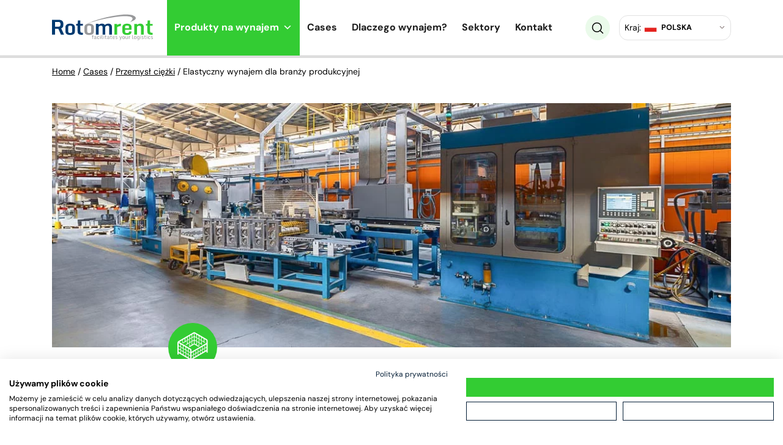

--- FILE ---
content_type: text/html; charset=UTF-8
request_url: https://rotomrent.pl/case/elaztyczny-wynajem-dla-branzy-produkcyjnej/
body_size: 42640
content:


<!DOCTYPE html>
<html class="no-js fixed-header" lang="pl-PL">

<head>
  <meta charset="utf-8">
  <meta http-equiv="X-UA-Compatible" content="IE=edge">
  <meta name="viewport" content="width=device-width, user-scalable=no, initial-scale=1.0, minimum-scale=1.0, maximum-scale=1.0, shrink-to-fit=no">

  <link rel="preconnect" href="https://netdna.bootstrapcdn.com" />
  <link rel="preconnect" href="https://fonts.googleapis.com" />
  <link rel="preconnect" href="https://maxcdn.bootstrapcdn.com" />

  <link rel="apple-touch-icon-precomposed" sizes="57x57" href="https://rotomrent.pl/wp-content/themes/wiwi-child/images/favicon/apple-touch-icon-57x57.png" />
<link rel="apple-touch-icon-precomposed" sizes="114x114" href="https://rotomrent.pl/wp-content/themes/wiwi-child/images/favicon/apple-touch-icon-114x114.png" />
<link rel="apple-touch-icon-precomposed" sizes="72x72" href="https://rotomrent.pl/wp-content/themes/wiwi-child/images/favicon/apple-touch-icon-72x72.png" />
<link rel="apple-touch-icon-precomposed" sizes="144x144" href="https://rotomrent.pl/wp-content/themes/wiwi-child/images/favicon/apple-touch-icon-144x144.png" />
<link rel="apple-touch-icon-precomposed" sizes="60x60" href="https://rotomrent.pl/wp-content/themes/wiwi-child/images/favicon/apple-touch-icon-60x60.png" />
<link rel="apple-touch-icon-precomposed" sizes="120x120" href="https://rotomrent.pl/wp-content/themes/wiwi-child/images/favicon/apple-touch-icon-120x120.png" />
<link rel="apple-touch-icon-precomposed" sizes="76x76" href="https://rotomrent.pl/wp-content/themes/wiwi-child/images/favicon/apple-touch-icon-76x76.png" />
<link rel="apple-touch-icon-precomposed" sizes="152x152" href="https://rotomrent.pl/wp-content/themes/wiwi-child/images/favicon/apple-touch-icon-152x152.png" />
<link rel="icon" type="image/png" href="https://rotomrent.pl/wp-content/themes/wiwi-child/images/favicon/favicon-196x196.png" sizes="196x196" />
<link rel="icon" type="image/png" href="https://rotomrent.pl/wp-content/themes/wiwi-child/images/favicon/favicon-96x96.png" sizes="96x96" />
<link rel="icon" type="image/png" href="https://rotomrent.pl/wp-content/themes/wiwi-child/images/favicon/favicon-32x32.png" sizes="32x32" />
<link rel="icon" type="image/png" href="https://rotomrent.pl/wp-content/themes/wiwi-child/images/favicon/favicon-16x16.png" sizes="16x16" />
<link rel="icon" type="image/png" href="https://rotomrent.pl/wp-content/themes/wiwi-child/images/favicon/favicon-128.png" sizes="128x128" />
<meta name="application-name" content="&nbsp;"/>
<meta name="msapplication-TileColor" content="#FFFFFF" />
<meta name="msapplication-TileImage" content="mstile-144x144.png" />
<meta name="msapplication-square70x70logo" content="mstile-70x70.png" />
<meta name="msapplication-square150x150logo" content="mstile-150x150.png" />
<meta name="msapplication-wide310x150logo" content="mstile-310x150.png" />
<meta name="msapplication-square310x310logo" content="mstile-310x310.png" />


  <meta name='robots' content='index, follow, max-image-preview:large, max-snippet:-1, max-video-preview:-1' />

	<!-- This site is optimized with the Yoast SEO Premium plugin v18.5 (Yoast SEO v21.1) - https://yoast.com/wordpress/plugins/seo/ -->
	<title>Elastyczny wynajem dla branży produkcyjnej | Rotomrent</title>
	<link rel="canonical" href="https://rotomrent.pl/case/elaztyczny-wynajem-dla-branzy-produkcyjnej/" />
	<meta property="og:locale" content="pl_PL" />
	<meta property="og:type" content="article" />
	<meta property="og:title" content="Elastyczny wynajem dla branży produkcyjnej | Rotomrent" />
	<meta property="og:description" content="Ciągłość produkcji to priorytet Klienta. Gdy firma w sezonie urlopowym przerywa produkcję na 2 tygodnie, przez ten czas nie wytwarza komponentów, które muszą być dostępne non-stop. Dlatego potrzebne jest stworzenie magazynu tymczasowego..." />
	<meta property="og:url" content="https://rotomrent.pl/case/elaztyczny-wynajem-dla-branzy-produkcyjnej/" />
	<meta property="og:site_name" content="Rotomrent" />
	<meta property="article:publisher" content="https://www.facebook.com/rotompl/" />
	<meta property="article:modified_time" content="2024-06-05T11:12:21+00:00" />
	<meta property="og:image" content="https://rotomrent.pl/wp-content/uploads/2022/08/Elastyczny-wynajem-dla-branzy-produkcyjnej.jpg" />
	<meta property="og:image:width" content="1200" />
	<meta property="og:image:height" content="627" />
	<meta property="og:image:type" content="image/jpeg" />
	<meta name="twitter:card" content="summary_large_image" />
	<meta name="twitter:site" content="@rotompolska" />
	<script type="application/ld+json" class="yoast-schema-graph">{"@context":"https://schema.org","@graph":[{"@type":"WebPage","@id":"https://rotomrent.pl/case/elaztyczny-wynajem-dla-branzy-produkcyjnej/","url":"https://rotomrent.pl/case/elaztyczny-wynajem-dla-branzy-produkcyjnej/","name":"Elastyczny wynajem dla branży produkcyjnej | Rotomrent","isPartOf":{"@id":"https://rotomrent.pl/#website"},"primaryImageOfPage":{"@id":"https://rotomrent.pl/case/elaztyczny-wynajem-dla-branzy-produkcyjnej/#primaryimage"},"image":{"@id":"https://rotomrent.pl/case/elaztyczny-wynajem-dla-branzy-produkcyjnej/#primaryimage"},"thumbnailUrl":"https://rotomrent.pl/wp-content/uploads/2022/08/Flexible-rental-for-the-manufacturing-industry-6.jpg","datePublished":"2022-08-03T13:08:44+00:00","dateModified":"2024-06-05T11:12:21+00:00","breadcrumb":{"@id":"https://rotomrent.pl/case/elaztyczny-wynajem-dla-branzy-produkcyjnej/#breadcrumb"},"inLanguage":"pl-PL","potentialAction":[{"@type":"ReadAction","target":["https://rotomrent.pl/case/elaztyczny-wynajem-dla-branzy-produkcyjnej/"]}]},{"@type":"ImageObject","inLanguage":"pl-PL","@id":"https://rotomrent.pl/case/elaztyczny-wynajem-dla-branzy-produkcyjnej/#primaryimage","url":"https://rotomrent.pl/wp-content/uploads/2022/08/Flexible-rental-for-the-manufacturing-industry-6.jpg","contentUrl":"https://rotomrent.pl/wp-content/uploads/2022/08/Flexible-rental-for-the-manufacturing-industry-6.jpg","width":1110,"height":390},{"@type":"BreadcrumbList","@id":"https://rotomrent.pl/case/elaztyczny-wynajem-dla-branzy-produkcyjnej/#breadcrumb","itemListElement":[{"@type":"ListItem","position":1,"name":"Home","item":"https://rotomrent.pl/"},{"@type":"ListItem","position":2,"name":"Cases","item":"https://rotomrent.pl/case/"},{"@type":"ListItem","position":3,"name":"Przemysł ciężki","item":"https://rotomrent.pl/sektor/przemysl-ciezki/"},{"@type":"ListItem","position":4,"name":"Elastyczny wynajem dla branży produkcyjnej"}]},{"@type":"WebSite","@id":"https://rotomrent.pl/#website","url":"https://rotomrent.pl/","name":"Rotomrent","description":"","publisher":{"@id":"https://rotomrent.pl/#organization"},"potentialAction":[{"@type":"SearchAction","target":{"@type":"EntryPoint","urlTemplate":"https://rotomrent.pl/?s={search_term_string}"},"query-input":"required name=search_term_string"}],"inLanguage":"pl-PL"},{"@type":"Organization","@id":"https://rotomrent.pl/#organization","name":"Rotomrent","url":"https://rotomrent.pl/","logo":{"@type":"ImageObject","inLanguage":"pl-PL","@id":"https://rotomrent.pl/#/schema/logo/image/","url":"https://rotomrent.pl/wp-content/uploads/2022/05/logo_rotom.svg","contentUrl":"https://rotomrent.pl/wp-content/uploads/2022/05/logo_rotom.svg","width":160,"height":41,"caption":"Rotomrent"},"image":{"@id":"https://rotomrent.pl/#/schema/logo/image/"},"sameAs":["https://www.facebook.com/rotompl/","https://twitter.com/rotompolska","https://www.youtube.com/channel/UC6Z4a7o4LwrTiwfvYL-RSdQ/","https://pl.linkedin.com/company/rotom-polska"]}]}</script>
	<!-- / Yoast SEO Premium plugin. -->


<link rel='stylesheet' id='wp-block-library-css' data-href='https://rotomrent.pl/wp-includes/css/dist/block-library/style.min.css?ver=6.3.1' type='text/css' media='all' />
<style id='classic-theme-styles-inline-css' type='text/css'>
/*! This file is auto-generated */
.wp-block-button__link{color:#fff;background-color:#32373c;border-radius:9999px;box-shadow:none;text-decoration:none;padding:calc(.667em + 2px) calc(1.333em + 2px);font-size:1.125em}.wp-block-file__button{background:#32373c;color:#fff;text-decoration:none}
</style>
<style id='global-styles-inline-css' type='text/css'>
body{--wp--preset--color--black: #000000;--wp--preset--color--cyan-bluish-gray: #abb8c3;--wp--preset--color--white: #ffffff;--wp--preset--color--pale-pink: #f78da7;--wp--preset--color--vivid-red: #cf2e2e;--wp--preset--color--luminous-vivid-orange: #ff6900;--wp--preset--color--luminous-vivid-amber: #fcb900;--wp--preset--color--light-green-cyan: #7bdcb5;--wp--preset--color--vivid-green-cyan: #00d084;--wp--preset--color--pale-cyan-blue: #8ed1fc;--wp--preset--color--vivid-cyan-blue: #0693e3;--wp--preset--color--vivid-purple: #9b51e0;--wp--preset--gradient--vivid-cyan-blue-to-vivid-purple: linear-gradient(135deg,rgba(6,147,227,1) 0%,rgb(155,81,224) 100%);--wp--preset--gradient--light-green-cyan-to-vivid-green-cyan: linear-gradient(135deg,rgb(122,220,180) 0%,rgb(0,208,130) 100%);--wp--preset--gradient--luminous-vivid-amber-to-luminous-vivid-orange: linear-gradient(135deg,rgba(252,185,0,1) 0%,rgba(255,105,0,1) 100%);--wp--preset--gradient--luminous-vivid-orange-to-vivid-red: linear-gradient(135deg,rgba(255,105,0,1) 0%,rgb(207,46,46) 100%);--wp--preset--gradient--very-light-gray-to-cyan-bluish-gray: linear-gradient(135deg,rgb(238,238,238) 0%,rgb(169,184,195) 100%);--wp--preset--gradient--cool-to-warm-spectrum: linear-gradient(135deg,rgb(74,234,220) 0%,rgb(151,120,209) 20%,rgb(207,42,186) 40%,rgb(238,44,130) 60%,rgb(251,105,98) 80%,rgb(254,248,76) 100%);--wp--preset--gradient--blush-light-purple: linear-gradient(135deg,rgb(255,206,236) 0%,rgb(152,150,240) 100%);--wp--preset--gradient--blush-bordeaux: linear-gradient(135deg,rgb(254,205,165) 0%,rgb(254,45,45) 50%,rgb(107,0,62) 100%);--wp--preset--gradient--luminous-dusk: linear-gradient(135deg,rgb(255,203,112) 0%,rgb(199,81,192) 50%,rgb(65,88,208) 100%);--wp--preset--gradient--pale-ocean: linear-gradient(135deg,rgb(255,245,203) 0%,rgb(182,227,212) 50%,rgb(51,167,181) 100%);--wp--preset--gradient--electric-grass: linear-gradient(135deg,rgb(202,248,128) 0%,rgb(113,206,126) 100%);--wp--preset--gradient--midnight: linear-gradient(135deg,rgb(2,3,129) 0%,rgb(40,116,252) 100%);--wp--preset--font-size--small: 13px;--wp--preset--font-size--medium: 20px;--wp--preset--font-size--large: 36px;--wp--preset--font-size--x-large: 42px;--wp--preset--spacing--20: 0.44rem;--wp--preset--spacing--30: 0.67rem;--wp--preset--spacing--40: 1rem;--wp--preset--spacing--50: 1.5rem;--wp--preset--spacing--60: 2.25rem;--wp--preset--spacing--70: 3.38rem;--wp--preset--spacing--80: 5.06rem;--wp--preset--shadow--natural: 6px 6px 9px rgba(0, 0, 0, 0.2);--wp--preset--shadow--deep: 12px 12px 50px rgba(0, 0, 0, 0.4);--wp--preset--shadow--sharp: 6px 6px 0px rgba(0, 0, 0, 0.2);--wp--preset--shadow--outlined: 6px 6px 0px -3px rgba(255, 255, 255, 1), 6px 6px rgba(0, 0, 0, 1);--wp--preset--shadow--crisp: 6px 6px 0px rgba(0, 0, 0, 1);}:where(.is-layout-flex){gap: 0.5em;}:where(.is-layout-grid){gap: 0.5em;}body .is-layout-flow > .alignleft{float: left;margin-inline-start: 0;margin-inline-end: 2em;}body .is-layout-flow > .alignright{float: right;margin-inline-start: 2em;margin-inline-end: 0;}body .is-layout-flow > .aligncenter{margin-left: auto !important;margin-right: auto !important;}body .is-layout-constrained > .alignleft{float: left;margin-inline-start: 0;margin-inline-end: 2em;}body .is-layout-constrained > .alignright{float: right;margin-inline-start: 2em;margin-inline-end: 0;}body .is-layout-constrained > .aligncenter{margin-left: auto !important;margin-right: auto !important;}body .is-layout-constrained > :where(:not(.alignleft):not(.alignright):not(.alignfull)){max-width: var(--wp--style--global--content-size);margin-left: auto !important;margin-right: auto !important;}body .is-layout-constrained > .alignwide{max-width: var(--wp--style--global--wide-size);}body .is-layout-flex{display: flex;}body .is-layout-flex{flex-wrap: wrap;align-items: center;}body .is-layout-flex > *{margin: 0;}body .is-layout-grid{display: grid;}body .is-layout-grid > *{margin: 0;}:where(.wp-block-columns.is-layout-flex){gap: 2em;}:where(.wp-block-columns.is-layout-grid){gap: 2em;}:where(.wp-block-post-template.is-layout-flex){gap: 1.25em;}:where(.wp-block-post-template.is-layout-grid){gap: 1.25em;}.has-black-color{color: var(--wp--preset--color--black) !important;}.has-cyan-bluish-gray-color{color: var(--wp--preset--color--cyan-bluish-gray) !important;}.has-white-color{color: var(--wp--preset--color--white) !important;}.has-pale-pink-color{color: var(--wp--preset--color--pale-pink) !important;}.has-vivid-red-color{color: var(--wp--preset--color--vivid-red) !important;}.has-luminous-vivid-orange-color{color: var(--wp--preset--color--luminous-vivid-orange) !important;}.has-luminous-vivid-amber-color{color: var(--wp--preset--color--luminous-vivid-amber) !important;}.has-light-green-cyan-color{color: var(--wp--preset--color--light-green-cyan) !important;}.has-vivid-green-cyan-color{color: var(--wp--preset--color--vivid-green-cyan) !important;}.has-pale-cyan-blue-color{color: var(--wp--preset--color--pale-cyan-blue) !important;}.has-vivid-cyan-blue-color{color: var(--wp--preset--color--vivid-cyan-blue) !important;}.has-vivid-purple-color{color: var(--wp--preset--color--vivid-purple) !important;}.has-black-background-color{background-color: var(--wp--preset--color--black) !important;}.has-cyan-bluish-gray-background-color{background-color: var(--wp--preset--color--cyan-bluish-gray) !important;}.has-white-background-color{background-color: var(--wp--preset--color--white) !important;}.has-pale-pink-background-color{background-color: var(--wp--preset--color--pale-pink) !important;}.has-vivid-red-background-color{background-color: var(--wp--preset--color--vivid-red) !important;}.has-luminous-vivid-orange-background-color{background-color: var(--wp--preset--color--luminous-vivid-orange) !important;}.has-luminous-vivid-amber-background-color{background-color: var(--wp--preset--color--luminous-vivid-amber) !important;}.has-light-green-cyan-background-color{background-color: var(--wp--preset--color--light-green-cyan) !important;}.has-vivid-green-cyan-background-color{background-color: var(--wp--preset--color--vivid-green-cyan) !important;}.has-pale-cyan-blue-background-color{background-color: var(--wp--preset--color--pale-cyan-blue) !important;}.has-vivid-cyan-blue-background-color{background-color: var(--wp--preset--color--vivid-cyan-blue) !important;}.has-vivid-purple-background-color{background-color: var(--wp--preset--color--vivid-purple) !important;}.has-black-border-color{border-color: var(--wp--preset--color--black) !important;}.has-cyan-bluish-gray-border-color{border-color: var(--wp--preset--color--cyan-bluish-gray) !important;}.has-white-border-color{border-color: var(--wp--preset--color--white) !important;}.has-pale-pink-border-color{border-color: var(--wp--preset--color--pale-pink) !important;}.has-vivid-red-border-color{border-color: var(--wp--preset--color--vivid-red) !important;}.has-luminous-vivid-orange-border-color{border-color: var(--wp--preset--color--luminous-vivid-orange) !important;}.has-luminous-vivid-amber-border-color{border-color: var(--wp--preset--color--luminous-vivid-amber) !important;}.has-light-green-cyan-border-color{border-color: var(--wp--preset--color--light-green-cyan) !important;}.has-vivid-green-cyan-border-color{border-color: var(--wp--preset--color--vivid-green-cyan) !important;}.has-pale-cyan-blue-border-color{border-color: var(--wp--preset--color--pale-cyan-blue) !important;}.has-vivid-cyan-blue-border-color{border-color: var(--wp--preset--color--vivid-cyan-blue) !important;}.has-vivid-purple-border-color{border-color: var(--wp--preset--color--vivid-purple) !important;}.has-vivid-cyan-blue-to-vivid-purple-gradient-background{background: var(--wp--preset--gradient--vivid-cyan-blue-to-vivid-purple) !important;}.has-light-green-cyan-to-vivid-green-cyan-gradient-background{background: var(--wp--preset--gradient--light-green-cyan-to-vivid-green-cyan) !important;}.has-luminous-vivid-amber-to-luminous-vivid-orange-gradient-background{background: var(--wp--preset--gradient--luminous-vivid-amber-to-luminous-vivid-orange) !important;}.has-luminous-vivid-orange-to-vivid-red-gradient-background{background: var(--wp--preset--gradient--luminous-vivid-orange-to-vivid-red) !important;}.has-very-light-gray-to-cyan-bluish-gray-gradient-background{background: var(--wp--preset--gradient--very-light-gray-to-cyan-bluish-gray) !important;}.has-cool-to-warm-spectrum-gradient-background{background: var(--wp--preset--gradient--cool-to-warm-spectrum) !important;}.has-blush-light-purple-gradient-background{background: var(--wp--preset--gradient--blush-light-purple) !important;}.has-blush-bordeaux-gradient-background{background: var(--wp--preset--gradient--blush-bordeaux) !important;}.has-luminous-dusk-gradient-background{background: var(--wp--preset--gradient--luminous-dusk) !important;}.has-pale-ocean-gradient-background{background: var(--wp--preset--gradient--pale-ocean) !important;}.has-electric-grass-gradient-background{background: var(--wp--preset--gradient--electric-grass) !important;}.has-midnight-gradient-background{background: var(--wp--preset--gradient--midnight) !important;}.has-small-font-size{font-size: var(--wp--preset--font-size--small) !important;}.has-medium-font-size{font-size: var(--wp--preset--font-size--medium) !important;}.has-large-font-size{font-size: var(--wp--preset--font-size--large) !important;}.has-x-large-font-size{font-size: var(--wp--preset--font-size--x-large) !important;}
.wp-block-navigation a:where(:not(.wp-element-button)){color: inherit;}
:where(.wp-block-post-template.is-layout-flex){gap: 1.25em;}:where(.wp-block-post-template.is-layout-grid){gap: 1.25em;}
:where(.wp-block-columns.is-layout-flex){gap: 2em;}:where(.wp-block-columns.is-layout-grid){gap: 2em;}
.wp-block-pullquote{font-size: 1.5em;line-height: 1.6;}
</style>
<link rel='stylesheet' id='contact-form-7-css' data-href='https://rotomrent.pl/wp-content/plugins/contact-form-7/includes/css/styles.css?ver=5.8' type='text/css' media='all' />
<link rel="stylesheet" href="https://rotomrent.pl/wp-content/cache/minify/dfdbc.css" media="all" />

<link rel='stylesheet' id='dashicons-css' data-href='https://rotomrent.pl/wp-includes/css/dashicons.min.css?ver=6.3.1' type='text/css' media='all' />
<link rel="stylesheet" href="https://rotomrent.pl/wp-content/cache/minify/2fff4.css" media="all" />

<link rel='stylesheet' id='wpdreams-asl-basic-css' data-href='https://rotomrent.pl/wp-content/plugins/ajax-search-lite/css/style.basic.css?ver=4.11.4' type='text/css' media='all' />
<link rel='stylesheet' id='wpdreams-ajaxsearchlite-css' data-href='https://rotomrent.pl/wp-content/plugins/ajax-search-lite/css/style-underline.css?ver=4.11.4' type='text/css' media='all' />
<link rel='stylesheet' id='font-awesome-css' data-href='//maxcdn.bootstrapcdn.com/font-awesome/4.3.0/css/font-awesome.min.css?ver=4.3.0' type='text/css' media='all' />
<link rel="stylesheet" href="https://rotomrent.pl/wp-content/cache/minify/66034.css" media="all" />






<link rel='stylesheet' id='d_font-awesome-css' data-href='https://rotomrent.pl/wp-content/themes/wiwi/theme/css/fontawesome.min.css?ver=6.3.1' type='text/css' media='all' />
<link rel="stylesheet" href="https://rotomrent.pl/wp-content/cache/minify/1cca5.css" media="all" />



<style id='modulobox-inline-css' type='text/css'>
.mobx-overlay{background-color:#000000;}.mobx-top-bar{background-color:rgba(0,0,0,0.4);}button.mobx-prev,button.mobx-next{background-color:rgba(0,0,0,0.4);}.mobx-bottom-bar{background-color:rgba(0,0,0,0.4);}.mobx-holder .mobx-share-tooltip{background-color:#ffffff;border-color:#ffffff;color:#444444;width:120px;}.mobx-thumb:after{border-color:#ffffff;}.mobx-holder .mobx-loader{border-color:rgba(255,255,255,0.2);border-left-color:#ffffff;}.mobx-top-bar *{color:#ffffff;}.mobx-prev *,.mobx-next *{color:#ffffff;}.mobx-thumb-loaded{opacity:0.5;}.mobx-active-thumb .mobx-thumb-loaded{opacity:1;}.mobx-top-bar button{height:40px;width:40px;}.mobx-timer{height:24px;width:24px;}button.mobx-prev, button.mobx-next{height:32px;width:44px;}.mobx-share-tooltip button{height:40px;width:40px;}.mobx-caption-inner{max-width:420px;}
</style>
<link rel='stylesheet' id='wpc-filter-everything-css' data-href='https://rotomrent.pl/wp-content/plugins/filter-everything-pro/assets/css/filter-everything.min.css?ver=1.6.5' type='text/css' media='all' />
<link rel="stylesheet" href="https://rotomrent.pl/wp-content/cache/minify/34bd6.css" media="all" />

<link rel="https://api.w.org/" href="https://rotomrent.pl/wp-json/" /><link rel="alternate" type="application/json" href="https://rotomrent.pl/wp-json/wp/v2/case/779" /><link rel="alternate" type="application/json+oembed" href="https://rotomrent.pl/wp-json/oembed/1.0/embed?url=https%3A%2F%2Frotomrent.pl%2Fcase%2Felaztyczny-wynajem-dla-branzy-produkcyjnej%2F" />
<link rel="alternate" type="text/xml+oembed" href="https://rotomrent.pl/wp-json/oembed/1.0/embed?url=https%3A%2F%2Frotomrent.pl%2Fcase%2Felaztyczny-wynajem-dla-branzy-produkcyjnej%2F&#038;format=xml" />
<link rel="alternate" href="https://rotomrent.pl/case/elaztyczny-wynajem-dla-branzy-produkcyjnej/" hreflang="pl-PL" />
<link rel="alternate" href="https://rotomrent.co.uk/case/flexible-rental-for-manufacturing-industry/" hreflang="en-GB" />
<link rel="alternate" href="https://rotomrent.de/case/flexible-mietoptionen-fur-die-verarbeitende-industrie/" hreflang="de-DE" />
<link rel="alternate" href="https://rotomrent.fr/case/location-flexible-pour-les-usines-de-production/" hreflang="fr-FR" />
<link rel="alternate" href="https://rotomrent.pt/case/aluguer-flexivel-para-a-industria-transformadora/" hreflang="pt-PT" />
<link rel="alternate" href="https://rotomrent.es/case/alquiler-flexible-para-la-industria-manufacturera/" hreflang="es-ES" />
<link rel="alternate" href="https://rotomrent.be/case/flexibele-verhuur-voor-de-verwerkende-industrie/" hreflang="nl-BE" />
<link rel="alternate" href="https://rotomrent.nl/case/flexibele-verhuur-voor-de-verwerkende-industrie/" hreflang="nl-NL" />
<link rel="alternate" href="https://rotomrent.at/case/flexible-mietoptionen-fur-die-verarbeitende-industrie/" hreflang="de-AT" />
				<link rel="preconnect" href="https://fonts.gstatic.com" crossorigin />
				<link rel="preload" as="style" href="//fonts.googleapis.com/css?family=Open+Sans&display=swap" />
				
				                <style>
                    
					div[id*='ajaxsearchlitesettings'].searchsettings .asl_option_inner label {
						font-size: 0px !important;
						color: rgba(0, 0, 0, 0);
					}
					div[id*='ajaxsearchlitesettings'].searchsettings .asl_option_inner label:after {
						font-size: 11px !important;
						position: absolute;
						top: 0;
						left: 0;
						z-index: 1;
					}
					.asl_w_container {
						width: 100%;
						margin: 20px 0px 20px 0px;
						min-width: 200px;
					}
					div[id*='ajaxsearchlite'].asl_m {
						width: 100%;
					}
					div[id*='ajaxsearchliteres'].wpdreams_asl_results div.resdrg span.highlighted {
						font-weight: bold;
						color: rgb(83, 217, 43);
						background-color: rgba(238, 238, 238, 1);
					}
					div[id*='ajaxsearchliteres'].wpdreams_asl_results .results img.asl_image {
						width: 70px;
						height: 70px;
						object-fit: cover;
					}
					div.asl_r .results {
						max-height: none;
					}
				
							.asl_w, .asl_w * {font-family:"DM Sans" !important;}
							.asl_m input[type=search]::placeholder{font-family:"DM Sans" !important;}
							.asl_m input[type=search]::-webkit-input-placeholder{font-family:"DM Sans" !important;}
							.asl_m input[type=search]::-moz-placeholder{font-family:"DM Sans" !important;}
							.asl_m input[type=search]:-ms-input-placeholder{font-family:"DM Sans" !important;}
						
						div.asl_m.asl_w {
							border:1px hidden rgb(0, 0, 0) !important;border-radius:0px 0px 0px 0px !important;
							box-shadow: none !important;
						}
						div.asl_m.asl_w .probox {border: none !important;}
					
						.asl_s.asl_w {
							background-color: rgba(255, 255, 255, 1) !important;
							background-image: none !important;
							-webkit-background-image: none !important;
							-ms-background-image: none !important;
						}
					
						div.asl_s.asl_w {
							border:1px hidden rgb(0, 0, 0) !important;border-radius:0px 0px 0px 0px !important;
							box-shadow: none !important;
						}
					
						div.asl_r.asl_w.vertical .results .item::after {
							display: block;
							position: absolute;
							bottom: 0;
							content: '';
							height: 1px;
							width: 100%;
							background: #D8D8D8;
						}
						div.asl_r.asl_w.vertical .results .item.asl_last_item::after {
							display: none;
						}
					                </style>
                <link rel="icon" href="https://rotomrent.pl/wp-content/uploads/2023/04/cropped-favicon-rotomrent-512x512-1-32x32.png" sizes="32x32" />
<link rel="icon" href="https://rotomrent.pl/wp-content/uploads/2023/04/cropped-favicon-rotomrent-512x512-1-192x192.png" sizes="192x192" />
<link rel="apple-touch-icon" href="https://rotomrent.pl/wp-content/uploads/2023/04/cropped-favicon-rotomrent-512x512-1-180x180.png" />
<meta name="msapplication-TileImage" content="https://rotomrent.pl/wp-content/uploads/2023/04/cropped-favicon-rotomrent-512x512-1-270x270.png" />
		<style type="text/css" id="wp-custom-css">
			.scroll-top {
	z-index: 100;
}


.single-post .gallery-col {
	text-align: center;
}

.green-circle-img-box > .relative {
	z-index: 1;
}

.green-circle-img-box > .relative:before {
	content: '';
	position: absolute;
	top: -15%;
	left: 23%;
	width: 100%;
	height: 100%;
	background: url(/wp-content/uploads/2022/08/grenn-img-bg.png);
	background-repeat: no-repeat;
	z-index: -1;
}

@media (max-width: 1200px) {
	
	.green-circle-img-box > .relative:before {
		background-size: contain;
	}
}

.single-article-right .mask {
	max-width: 100px;
	max-height: 100px;
}

.single-case #breadcrumbs > span > span > span > span {
	font-size: 0;
}

.single-case #breadcrumbs > span > span > span > span > a {
	display: none;
}


.single-catalog .tabs-div .single-tab-content h2 {
	font-size: 16px;
	line-height: 24px;
}

.single-catalog .tabs-div .single-tab-content h4 {
	font-size: 20px;
}


.main ul {
	list-style-image: url(/wp-content/uploads/2022/05/green-arrow.svg) !important;
}


ul.nav-tabs, ul.loc_boxes {
	list-style-image: none !important;
}		</style>
		<style type="text/css">/** Mega Menu CSS: fs **/</style>
  
<style>
    :root {
      --maincolor: #33cc33;
      --themecolor: #33cc33;
      --secondarycolor: #eafaea;
      --bodybackgroundcolor: #ffffff;
      --menubackgroundcolor: #ffffff;
      --menuhambcolor: #041e36;
      --menuhambbackground: #ffffff;
      --menumobilebackground: #ffffff;
      --hamboverlaybackground: #041e36;
      --footerbackground: #041e36;
      --topnavbarshadowcolor: rgba(2,2,2,0.01);
    }
</style>

<style>
                body, .simple {
        font-size: 16px;
        font-family: DM Sans, sans-serif;
        font-weight: 400;
        font-style: normal;
        line-height: 24px;
        letter-spacing: 0px;
        color: #000;
        text-decoration: none;
        text-transform: none;
    }      
                .navbar-nav-css a, .header-data, .header-data a, .header-data-2, .header-data-2 a {
        font-size: 15px;
        font-family: DM Sans, sans-serif;
        font-weight: 400;
        font-style: normal;
        line-height: px;
        letter-spacing: 0px;
        color: #000;
        text-decoration: none;
        text-transform: none;
    }      
                h1, .h1 {
        font-size: 36px;
        font-family: DM Sans, sans-serif;
        font-weight: 700;
        font-style: normal;
        line-height: 50px;
        letter-spacing: 0px;
        color: #000;
        text-decoration: none;
        text-transform: none;
    }      
                h2, .h2 {
        font-size: 30px;
        font-family: DM Sans, sans-serif;
        font-weight: 700;
        font-style: normal;
        line-height: 40px;
        letter-spacing: 0px;
        color: #000;
        text-decoration: none;
        text-transform: none;
    }      
                h3, .h3 {
        font-size: 24px;
        font-family: DM Sans, sans-serif;
        font-weight: 700;
        font-style: normal;
        line-height: 30px;
        letter-spacing: 0px;
        color: #000;
        text-decoration: none;
        text-transform: none;
    }      
                h4, .h4 {
        font-size: 20px;
        font-family: DM Sans, sans-serif;
        font-weight: 500;
        font-style: normal;
        line-height: 26px;
        letter-spacing: 0px;
        color: #000;
        text-decoration: none;
        text-transform: none;
    }      
                h5, .h5 {
        font-size: 15px;
        font-family: DM Sans, sans-serif;
        font-weight: 500;
        font-style: normal;
        line-height: px;
        letter-spacing: 0px;
        color: #000;
        text-decoration: none;
        text-transform: none;
    }      
                h6, .h6 {
        font-size: 15px;
        font-family: Arial, Helvetica, sans-serif, sans-serif;
        font-weight: 400;
        font-style: normal;
        line-height: px;
        letter-spacing: 0px;
        color: #000;
        text-decoration: none;
        text-transform: none;
    }      
    
    .navbar-nav-css a:hover, .header-data a:hover, .header-data-2 a:hover {color: #ffffff;}

    
    @media (max-width:1199px) {
      body {}
      .navbar-nav-css a, .header-data {}
      h1, .h1 {font-size: 30px;line-height: 1.3;letter-spacing: 0px;}
      h2, .h2 {font-size: 25px;line-height: 1.3;letter-spacing: 0px;}
      h3, .h3 {font-size: 20px;line-height: 1.3;letter-spacing: 0px;}
      h4, .h4 {font-size: 18px;line-height: 1.3;letter-spacing: 0px;}
      h5, .h5 {font-size: 15px;line-height: 1.3;letter-spacing: 0px;}
      h6, .h6 {font-size: 14px;line-height: 1.3;letter-spacing: 0px;}
    }
</style>  <link rel="stylesheet" href="https://rotomrent.pl/wp-content/cache/minify/c8382.css" media="all" />


  
  
<!-- Google Tag Manager PL -->
<script>(function(w,d,s,l,i){w[l]=w[l]||[];w[l].push({'gtm.start':
new Date().getTime(),event:'gtm.js'});var f=d.getElementsByTagName(s)[0],
j=d.createElement(s),dl=l!='dataLayer'?'&l='+l:'';j.async=true;j.src=
'https://www.googletagmanager.com/gtm.js?id='+i+dl;f.parentNode.insertBefore(j,f);
})(window,document,'script','dataLayer','GTM-52LQ56G');</script>
<!-- End Google Tag Manager --> 

</head>

<body data-rsssl=1 class="case-template-default single single-case postid-779 mega-menu-navbar" data-spy="scroll" data-target="#spyflexiblecontent" data-offset="50"> 
<!-- Google Tag Manager (noscript) PL -->
<noscript><iframe src="https://www.googletagmanager.com/ns.html?id=GTM-52LQ56G" height="0" width="0" style="display:none;visibility:hidden"></iframe></noscript>
<!-- End Google Tag Manager (noscript) -->

<!--<div class="preloader">
  <div class="preloader-item">
      </div>
</div>-->



<div class="mobileMenuWrap">
  <div class="px-3 py-4">
    <div class="mobile-toggle-x"><i class="fas fa-times"></i></div>
    
<div class="d-block d-xl-none">
  <div class="top_nav_bar_wrap v1 d-flex align-items-center justify-content-between">   
  <div class="mr-4">
    <a href="https://rotomrent.pl"><img src="https://rotomrent.pl/wp-content/uploads/2022/05/logo_rotom.svg" alt="" /></a>  </div>
  <div class="d-flex">
  <div>
    <div id="mega-menu-wrap-navbar" class="mega-menu-wrap"><div class="mega-menu-toggle"><div class="mega-toggle-blocks-left"></div><div class="mega-toggle-blocks-center"></div><div class="mega-toggle-blocks-right"><div class='mega-toggle-block mega-menu-toggle-animated-block mega-toggle-block-1' id='mega-toggle-block-1'><button aria-label="Toggle Menu" class="mega-toggle-animated mega-toggle-animated-slider" type="button" aria-expanded="false">
                  <span class="mega-toggle-animated-box">
                    <span class="mega-toggle-animated-inner"></span>
                  </span>
                </button></div></div></div><ul id="mega-menu-navbar" class="mega-menu max-mega-menu mega-menu-horizontal mega-no-js" data-event="hover_intent" data-effect="fade_up" data-effect-speed="200" data-effect-mobile="disabled" data-effect-speed-mobile="0" data-panel-width=".container" data-panel-inner-width=".container" data-mobile-force-width="body" data-second-click="go" data-document-click="collapse" data-vertical-behaviour="standard" data-breakpoint="1199" data-unbind="true" data-mobile-state="collapse_all" data-hover-intent-timeout="300" data-hover-intent-interval="100"><li class='mega-menu-item mega-menu-item-type-post_type_archive mega-menu-item-object-catalog mega-menu-item-has-children mega-menu-megamenu mega-align-bottom-left mega-menu-grid mega-disable-link mega-menu-item-756' id='mega-menu-item-756'><a title="Produkty na wynajem" class="mega-menu-link" tabindex="0" aria-haspopup="true" aria-expanded="false" role="button">Produkty na wynajem<span class="mega-indicator"></span></a>
<ul class="mega-sub-menu">
<li class='mega-menu-row' id='mega-menu-756-0'>
	<ul class="mega-sub-menu">
<li class='mega-menu-column mega-menu-columns-3-of-12' id='mega-menu-756-0-0'>
		<ul class="mega-sub-menu">
<li class='mega-menu-item mega-menu-item-type-widget widget_media_image mega-menu-item-media_image-11' id='mega-menu-item-media_image-11'><img width="47" height="33" src="https://rotomrent.pl/wp-content/uploads/2022/05/Path_38085.svg" class="image wp-image-288  attachment-full size-full" alt="Pallets Rotom" decoding="async" style="max-width: 100%; height: auto;" /></li><li class='mega-menu-item mega-menu-item-type-taxonomy mega-menu-item-object-catalog_cat mega-menu-item-has-children mega-menu-item-817' id='mega-menu-item-817'><a class="mega-menu-link" href="https://rotomrent.pl/catalog-cat/palety/">Palety<span class="mega-indicator"></span></a>
			<ul class="mega-sub-menu">
<li class='mega-menu-item mega-menu-item-type-taxonomy mega-menu-item-object-catalog_cat mega-menu-item-762' id='mega-menu-item-762'><a class="mega-menu-link" href="https://rotomrent.pl/catalog-cat/palety-drewniane/">Palety drewniane</a></li><li class='mega-menu-item mega-menu-item-type-taxonomy mega-menu-item-object-catalog_cat mega-menu-item-763' id='mega-menu-item-763'><a class="mega-menu-link" href="https://rotomrent.pl/catalog-cat/palety-plastikowe/">Palety plastikowe</a></li>			</ul>
</li><li class='mega-menu-item mega-menu-item-type-widget widget_media_image mega-menu-item-media_image-12' id='mega-menu-item-media_image-12'><img width="48" height="37" src="https://rotomrent.pl/wp-content/uploads/2022/05/Path_38028.svg" class="image wp-image-295  attachment-full size-full" alt="" decoding="async" style="max-width: 100%; height: auto;" /></li><li class='mega-menu-item mega-menu-item-type-taxonomy mega-menu-item-object-catalog_cat mega-menu-item-has-children mega-menu-item-766' id='mega-menu-item-766'><a class="mega-menu-link" href="https://rotomrent.pl/catalog-cat/nadstawki-paletowe/">Nadstawki paletowe<span class="mega-indicator"></span></a>
			<ul class="mega-sub-menu">
<li class='mega-menu-item mega-menu-item-type-taxonomy mega-menu-item-object-catalog_cat mega-menu-item-768' id='mega-menu-item-768'><a class="mega-menu-link" href="https://rotomrent.pl/catalog-cat/nadstawki-drewniane/">Nadstawki drewniane</a></li><li class='mega-menu-item mega-menu-item-type-taxonomy mega-menu-item-object-catalog_cat mega-menu-item-767' id='mega-menu-item-767'><a class="mega-menu-link" href="https://rotomrent.pl/catalog-cat/nadstawki-plastikowe/">Nadstawki plastikowe</a></li><li class='mega-menu-item mega-menu-item-type-taxonomy mega-menu-item-object-catalog_cat mega-menu-item-818' id='mega-menu-item-818'><a class="mega-menu-link" href="https://rotomrent.pl/catalog-cat/nadstawki-metalowe/">Nadstawki metalowe</a></li><li class='mega-menu-item mega-menu-item-type-taxonomy mega-menu-item-object-catalog_cat mega-menu-item-769' id='mega-menu-item-769'><a class="mega-menu-link" href="https://rotomrent.pl/catalog-cat/pokrywy-akcesoria-do-nadstawek-paletowych/">Pokrywy i akcesoria</a></li>			</ul>
</li>		</ul>
</li><li class='mega-menu-column mega-menu-columns-3-of-12' id='mega-menu-756-0-1'>
		<ul class="mega-sub-menu">
<li class='mega-menu-item mega-menu-item-type-widget widget_media_image mega-menu-item-media_image-10' id='mega-menu-item-media_image-10'><img width="29" height="47" src="https://rotomrent.pl/wp-content/uploads/2022/05/4-layers-5.svg" class="image wp-image-291  attachment-full size-full" alt="" decoding="async" style="max-width: 100%; height: auto;" /></li><li class='mega-menu-item mega-menu-item-type-taxonomy mega-menu-item-object-catalog_cat mega-menu-item-has-children mega-menu-item-819' id='mega-menu-item-819'><a class="mega-menu-link" href="https://rotomrent.pl/catalog-cat/rollkontenery/">Rollkontenery<span class="mega-indicator"></span></a>
			<ul class="mega-sub-menu">
<li class='mega-menu-item mega-menu-item-type-taxonomy mega-menu-item-object-catalog_cat mega-menu-item-823' id='mega-menu-item-823'><a class="mega-menu-link" href="https://rotomrent.pl/catalog-cat/rollkontenery-2-scienne/">Rollkontenery 2-ściene</a></li><li class='mega-menu-item mega-menu-item-type-taxonomy mega-menu-item-object-catalog_cat mega-menu-item-820' id='mega-menu-item-820'><a class="mega-menu-link" href="https://rotomrent.pl/catalog-cat/rollkontenery-3-scienne/">Rollkontenery 3-ścienne</a></li><li class='mega-menu-item mega-menu-item-type-taxonomy mega-menu-item-object-catalog_cat mega-menu-item-821' id='mega-menu-item-821'><a class="mega-menu-link" href="https://rotomrent.pl/catalog-cat/rollkontenery-4-scienne/">Rollkontenery 4-ścienne</a></li><li class='mega-menu-item mega-menu-item-type-taxonomy mega-menu-item-object-catalog_cat mega-menu-item-822' id='mega-menu-item-822'><a class="mega-menu-link" href="https://rotomrent.pl/catalog-cat/wozki-do-kompletacji-zamowien/">Wózki do kompletacji zamówień</a></li><li class='mega-menu-item mega-menu-item-type-taxonomy mega-menu-item-object-catalog_cat mega-menu-item-825' id='mega-menu-item-825'><a class="mega-menu-link" href="https://rotomrent.pl/catalog-cat/rollkontenery-izotermiczne/">Rollkontenery izotermiczne</a></li><li class='mega-menu-item mega-menu-item-type-taxonomy mega-menu-item-object-catalog_cat mega-menu-item-824' id='mega-menu-item-824'><a class="mega-menu-link" href="https://rotomrent.pl/catalog-cat/wozki-pralnicze/">Wózki pralnicze</a></li><li class='mega-menu-item mega-menu-item-type-custom mega-menu-item-object-custom mega-menu-item-1804' id='mega-menu-item-1804'><a class="mega-menu-link" href="/catalog-cat/akcesoria/">Akcesoria</a></li>			</ul>
</li><li class='mega-menu-item mega-menu-item-type-widget widget_media_image mega-menu-item-media_image-14' id='mega-menu-item-media_image-14'><img width="46" height="45" src="https://rotomrent.pl/wp-content/uploads/2022/05/5-layers-2.svg" class="image wp-image-293  attachment-full size-full" alt="" decoding="async" style="max-width: 100%; height: auto;" /></li><li class='mega-menu-item mega-menu-item-type-taxonomy mega-menu-item-object-catalog_cat mega-menu-item-has-children mega-menu-item-855' id='mega-menu-item-855'><a class="mega-menu-link" href="https://rotomrent.pl/catalog-cat/pojemniki-metalowe/">Pojemniki metalowe<span class="mega-indicator"></span></a>
			<ul class="mega-sub-menu">
<li class='mega-menu-item mega-menu-item-type-taxonomy mega-menu-item-object-catalog_cat mega-menu-item-867' id='mega-menu-item-867'><a class="mega-menu-link" href="https://rotomrent.pl/catalog-cat/gitterboxy/">Gitterboxy</a></li><li class='mega-menu-item mega-menu-item-type-taxonomy mega-menu-item-object-catalog_cat mega-menu-item-868' id='mega-menu-item-868'><a class="mega-menu-link" href="https://rotomrent.pl/catalog-cat/pojemniki-siatkowe/">Pojemniki siatkowe</a></li>			</ul>
</li>		</ul>
</li><li class='mega-menu-column mega-menu-columns-3-of-12' id='mega-menu-756-0-2'>
		<ul class="mega-sub-menu">
<li class='mega-menu-item mega-menu-item-type-widget widget_media_image mega-menu-item-media_image-15' id='mega-menu-item-media_image-15'><img width="46" height="41" src="https://rotomrent.pl/wp-content/uploads/2022/05/3-layers-9.svg" class="image wp-image-289  attachment-full size-full" alt="" decoding="async" style="max-width: 100%; height: auto;" /></li><li class='mega-menu-item mega-menu-item-type-taxonomy mega-menu-item-object-catalog_cat mega-menu-item-has-children mega-menu-item-853' id='mega-menu-item-853'><a class="mega-menu-link" href="https://rotomrent.pl/catalog-cat/pojemniki-plastikowe/">Pojemniki plastikowe<span class="mega-indicator"></span></a>
			<ul class="mega-sub-menu">
<li class='mega-menu-item mega-menu-item-type-taxonomy mega-menu-item-object-catalog_cat mega-menu-item-864' id='mega-menu-item-864'><a class="mega-menu-link" href="https://rotomrent.pl/catalog-cat/pojemniki-dystrybucyjne/">Pojemniki dystrybucyjne</a></li><li class='mega-menu-item mega-menu-item-type-taxonomy mega-menu-item-object-catalog_cat mega-menu-item-861' id='mega-menu-item-861'><a class="mega-menu-link" href="https://rotomrent.pl/catalog-cat/pojemniki-euronorm/">Pojemniki euronorm</a></li><li class='mega-menu-item mega-menu-item-type-taxonomy mega-menu-item-object-catalog_cat mega-menu-item-863' id='mega-menu-item-863'><a class="mega-menu-link" href="https://rotomrent.pl/catalog-cat/pojemniki-gniazdowe/">Pojemniki gniazdowe</a></li><li class='mega-menu-item mega-menu-item-type-taxonomy mega-menu-item-object-catalog_cat mega-menu-item-862' id='mega-menu-item-862'><a class="mega-menu-link" href="https://rotomrent.pl/catalog-cat/pojemniki-klt/">Pojemniki KLT</a></li><li class='mega-menu-item mega-menu-item-type-taxonomy mega-menu-item-object-catalog_cat mega-menu-item-865' id='mega-menu-item-865'><a class="mega-menu-link" href="https://rotomrent.pl/catalog-cat/pokrywy-do-pojemnikow/">Pokrywy do pojemników</a></li>			</ul>
</li><li class='mega-menu-item mega-menu-item-type-widget widget_media_image mega-menu-item-media_image-16' id='mega-menu-item-media_image-16'><img width="46" height="46" src="https://rotomrent.pl/wp-content/uploads/2022/05/2-layers-3.svg" class="image wp-image-294  attachment-full size-full" alt="" decoding="async" style="max-width: 100%; height: auto;" /></li><li class='mega-menu-item mega-menu-item-type-taxonomy mega-menu-item-object-catalog_cat mega-menu-item-has-children mega-has-description mega-menu-item-869' id='mega-menu-item-869'><a class="mega-menu-link" href="https://rotomrent.pl/catalog-cat/skrzyniopalety-plastikowe/"><span class="mega-description-group"><span class="mega-menu-title">Skrzyniopalety plastikowe</span><span class="mega-menu-description">Rent plastic pallet boxes for transport and storage Renting plastic pallet boxes directly leads to more storage capacity. Plastic pallet boxes are generally very sturdy and extremely suitable for transport and storage of vegetables, fruit, (industrial) waste and bulk goods. Plastic pallet boxes of which the ‘basket’ is made of one piece are waterproof and therefore also resistant to acids, bases and various liquids from the chemical and pharmaceutical industry. This also means that pallet boxes can be cleaned very easily with water. Opting for plastic pallet boxes means a choice for the long term. They last a long time, are very scratch and impact-resistant and have a load capacity of up to 600 kg. In this way, pallet boxes can also be stacked to save floor space. Due to the type of plastic most pallet boxes are made of, the so-called HDPE (high-density polyethylene), they are resistant to low temperatures. This also makes them suitable for refrigerated areas and thus the fish and meat processing industries.</span></span><span class="mega-indicator"></span></a>
			<ul class="mega-sub-menu">
<li class='mega-menu-item mega-menu-item-type-taxonomy mega-menu-item-object-catalog_cat mega-menu-item-870' id='mega-menu-item-870'><a class="mega-menu-link" href="https://rotomrent.pl/catalog-cat/skrzyniopalety-skladane/">Skrzyniopalety składane</a></li><li class='mega-menu-item mega-menu-item-type-taxonomy mega-menu-item-object-catalog_cat mega-menu-item-871' id='mega-menu-item-871'><a class="mega-menu-link" href="https://rotomrent.pl/catalog-cat/skrzyniopalety-przemyslowe/">Skrzyniopalety przemysłowe</a></li><li class='mega-menu-item mega-menu-item-type-taxonomy mega-menu-item-object-catalog_cat mega-menu-item-872' id='mega-menu-item-872'><a class="mega-menu-link" href="https://rotomrent.pl/catalog-cat/pokrywy-do-skrzyniopalet/">Pokrywy do skrzyniopalet</a></li>			</ul>
</li>		</ul>
</li><li class='mega-menu-column mega-menu-columns-3-of-12' id='mega-menu-756-0-3'>
		<ul class="mega-sub-menu">
<li class='mega-menu-item mega-menu-item-type-widget widget_media_image mega-menu-item-media_image-13' id='mega-menu-item-media_image-13'><img width="42" height="41" src="https://rotomrent.pl/wp-content/uploads/2022/05/3-layers-8.svg" class="image wp-image-290  attachment-full size-full" alt="" decoding="async" style="max-width: 100%; height: auto;" /></li><li class='mega-menu-item mega-menu-item-type-taxonomy mega-menu-item-object-catalog_cat mega-menu-item-has-children mega-menu-item-827' id='mega-menu-item-827'><a class="mega-menu-link" href="https://rotomrent.pl/catalog-cat/regaly-magazynowe/">Regały magazynowe<span class="mega-indicator"></span></a>
			<ul class="mega-sub-menu">
<li class='mega-menu-item mega-menu-item-type-taxonomy mega-menu-item-object-catalog_cat mega-menu-item-830' id='mega-menu-item-830'><a class="mega-menu-link" href="https://rotomrent.pl/catalog-cat/palety-slupkowe/">Palety słupkowe</a></li><li class='mega-menu-item mega-menu-item-type-taxonomy mega-menu-item-object-catalog_cat mega-menu-item-829' id='mega-menu-item-829'><a class="mega-menu-link" href="https://rotomrent.pl/catalog-cat/regaly-na-opony/">Regały na opony</a></li><li class='mega-menu-item mega-menu-item-type-taxonomy mega-menu-item-object-catalog_cat mega-menu-item-828' id='mega-menu-item-828'><a class="mega-menu-link" href="https://rotomrent.pl/catalog-cat/stelaze-na-big-bag/">Stojaki na worki Big-Bag</a></li>			</ul>
</li><li class='mega-menu-item mega-menu-item-type-widget widget_media_image mega-menu-item-media_image-17' id='mega-menu-item-media_image-17'><img width="36" height="51" src="https://rotomrent.pl/wp-content/uploads/2022/05/2-layers-4.svg" class="image wp-image-292  attachment-full size-full" alt="" decoding="async" style="max-width: 100%; height: auto;" /></li><li class='mega-menu-item mega-menu-item-type-taxonomy mega-menu-item-object-catalog_cat mega-menu-item-has-children mega-menu-item-873' id='mega-menu-item-873'><a class="mega-menu-link" href="https://rotomrent.pl/catalog-cat/transport-wewnetrzny/">Transport wewnętrzny<span class="mega-indicator"></span></a>
			<ul class="mega-sub-menu">
<li class='mega-menu-item mega-menu-item-type-taxonomy mega-menu-item-object-catalog_cat mega-has-description mega-menu-item-874' id='mega-menu-item-874'><a class="mega-menu-link" href="https://rotomrent.pl/catalog-cat/niskie-wozki-transportowe/"><span class="mega-description-group"><span class="mega-menu-title">Niskie wózki transportowe</span><span class="mega-menu-description">Dollies and rents for internal transport Dollies, also known as furniture dogs, are very handy logistics tools for short distances. Usually, this means the last or first meters of (internal) transport. Sectors in which dollies are often used are the food sector, retail, logistics and the do-it-yourself sector. They are intended to relieve personnel physically by taking on the load. Dollies are low to the ground which provides more stability when manoeuvring, but also requires bending to pick up or place the load. The choice of the most suitable dolly depends on the working environment and the type of product to be moved. Types of dollies We offer dollies in metal, wood and plastic versions with a load capacity of 250 to 250kg. The dolly with the smallest surface are 615×415mm, the dolly with the largest surface is 810×610mm. It is no coincidence that this is just the right size for a display pallet. In addition to the size, the weight is also important in terms of manoeuvrability. This weight varies from 3.5 to 6kg. Finally, the type of wheel is important. A softer type of material leads to less vibration and less noise. A larger wheel is less sensitive to ridges, seams and raised edges. Why…</span></span></a></li><li class='mega-menu-item mega-menu-item-type-taxonomy mega-menu-item-object-catalog_cat mega-has-description mega-menu-item-875' id='mega-menu-item-875'><a class="mega-menu-link" href="https://rotomrent.pl/catalog-cat/podnosniki-nozycowe/"><span class="mega-description-group"><span class="mega-menu-title">Podnośniki nożycowe</span><span class="mega-menu-description">RENT LIFTING TABLES AND STACKERS Our lifting tables are ideal for moving and handling your loads internally. With our stackers, you can easily load and unload pallets and stack them efficiently in your warehouse. These powerful lifting tables and stackers meet all ergonomic requirements and are also simple and durable to use. LIFTING TABLES You can use a mobile lifting table to easily transport (heavy) goods in the warehouse from one place to another. This is an ideal aid to remove cargo from a rack and reload it somewhere else, allowing the user to adjust the table to the ideal height. It can also be used as a work surface that can be adjusted to any desired height. STACKER OR FORKLIFT A stacker, or forklift, is a known form of vertical transport, which can be used to transport a pallet at height. This allows you to stack a complete stack quickly and efficiently or to safely break down a stack of pallets. Please keep in mind that the stacker only works with pallets whose base is open. In the case of pallets with a so-called perimeter base, the support legs will be placed on the lower boards, which can damage…</span></span></a></li><li class='mega-menu-item mega-menu-item-type-taxonomy mega-menu-item-object-catalog_cat mega-has-description mega-menu-item-876' id='mega-menu-item-876'><a class="mega-menu-link" href="https://rotomrent.pl/catalog-cat/paleciaki/"><span class="mega-description-group"><span class="mega-menu-title">Paleciaki</span><span class="mega-menu-description">Pallet Trucks Renting pallet trucks through Rotomrent is very easy. Pallet trucks, also called pump trucks, are available with various load capacities and fork lengths. Pallet trucks are an important element in the movement of heavier goods, where the staff must remain unburdened. Options such as a built-in scale are available.</span></span></a></li>			</ul>
</li>		</ul>
</li>	</ul>
</li></ul>
</li><li class='mega-menu-item mega-menu-item-type-post_type_archive mega-menu-item-object-case mega-align-bottom-left mega-menu-flyout mega-menu-item-76' id='mega-menu-item-76'><a class="mega-menu-link" href="https://rotomrent.pl/case/" tabindex="0">Cases</a></li><li class='mega-menu-item mega-menu-item-type-post_type mega-menu-item-object-page mega-align-bottom-left mega-menu-flyout mega-menu-item-77' id='mega-menu-item-77'><a class="mega-menu-link" href="https://rotomrent.pl/dlaczego-wynajem/" tabindex="0">Dlaczego wynajem?</a></li><li class='mega-menu-item mega-menu-item-type-custom mega-menu-item-object-custom mega-align-bottom-left mega-menu-flyout mega-menu-item-888' id='mega-menu-item-888'><a class="mega-menu-link" href="/sektor" tabindex="0">Sektory</a></li><li class='mega-menu-item mega-menu-item-type-post_type mega-menu-item-object-page mega-align-bottom-left mega-menu-flyout mega-menu-item-79' id='mega-menu-item-79'><a class="mega-menu-link" href="https://rotomrent.pl/contact/" tabindex="0">Kontakt</a></li></ul></div></div>  	
<div class="d-flex align-items-center justify-content-end header-data">
         <div class="dropdown-search">
  <button class="search-icon" type="button" id="dropdownMenuButton" data-toggle="dropdown" aria-haspopup="true" aria-expanded="false">
  <img src="https://rotomrent.pl/wp-content/themes/wiwi-child/images/search1.svg" alt="search-icon"/>
  </button>
  <div class="dropdown-menu container1" aria-labelledby="dropdownMenuButton">
    <div class="asl_w_container asl_w_container_1">
	<div id='ajaxsearchlite1'
		 data-id="1"
		 data-instance="1"
		 class="asl_w asl_m asl_m_1 asl_m_1_1">
		<div class="probox">

	
	<div class='prosettings' style='display:none;' data-opened=0>
				<div class='innericon'>
			<svg version="1.1" xmlns="http://www.w3.org/2000/svg" xmlns:xlink="http://www.w3.org/1999/xlink" x="0px" y="0px" width="22" height="22" viewBox="0 0 512 512" enable-background="new 0 0 512 512" xml:space="preserve">
					<polygon transform = "rotate(90 256 256)" points="142.332,104.886 197.48,50 402.5,256 197.48,462 142.332,407.113 292.727,256 "/>
				</svg>
		</div>
	</div>

	
	
	<div class='proinput'>
        <form role="search" action='#' autocomplete="off"
			  aria-label="Search form">
			<input aria-label="Search input"
				   type='search' class='orig'
				   tabindex="0"
				   name='phrase'
				   placeholder='Szukaj produktów na wynajem...'
				   value=''
				   autocomplete="off"/>
			<input aria-label="Search autocomplete input"
				   type='text'
				   class='autocomplete'
				   tabindex="-1"
				   name='phrase'
				   value=''
				   autocomplete="off" disabled/>
			<input type='submit' value="Start search" style='width:0; height: 0; visibility: hidden;'>
		</form>
	</div>

	
	
	<button class='promagnifier' tabindex="0" aria-label="Search magnifier button">
				<span class='innericon' style="display:block;">
			<svg version="1.1" xmlns="http://www.w3.org/2000/svg" xmlns:xlink="http://www.w3.org/1999/xlink" x="0px" y="0px" width="22" height="22" viewBox="0 0 512 512" enable-background="new 0 0 512 512" xml:space="preserve">
					<path d="M460.355,421.59L353.844,315.078c20.041-27.553,31.885-61.437,31.885-98.037
						C385.729,124.934,310.793,50,218.686,50C126.58,50,51.645,124.934,51.645,217.041c0,92.106,74.936,167.041,167.041,167.041
						c34.912,0,67.352-10.773,94.184-29.158L419.945,462L460.355,421.59z M100.631,217.041c0-65.096,52.959-118.056,118.055-118.056
						c65.098,0,118.057,52.959,118.057,118.056c0,65.096-52.959,118.056-118.057,118.056C153.59,335.097,100.631,282.137,100.631,217.041
						z"/>
				</svg>
		</span>
	</button>

	
	
	<div class='proloading'>

		<div class="asl_loader"><div class="asl_loader-inner asl_simple-circle"></div></div>

			</div>

			<div class='proclose'>
			<svg version="1.1" xmlns="http://www.w3.org/2000/svg" xmlns:xlink="http://www.w3.org/1999/xlink" x="0px"
				 y="0px"
				 width="12" height="12" viewBox="0 0 512 512" enable-background="new 0 0 512 512"
				 xml:space="preserve">
				<polygon points="438.393,374.595 319.757,255.977 438.378,137.348 374.595,73.607 255.995,192.225 137.375,73.622 73.607,137.352 192.246,255.983 73.622,374.625 137.352,438.393 256.002,319.734 374.652,438.378 "/>
			</svg>
		</div>
	
	
</div>	</div>
	<div class='asl_data_container' style="display:none !important;">
		<div class="asl_init_data wpdreams_asl_data_ct"
	 style="display:none !important;"
	 id="asl_init_id_1"
	 data-asl-id="1"
	 data-asl-instance="1"
	 data-asldata="[base64]/[base64]"></div>	<div id="asl_hidden_data">
		<svg style="position:absolute" height="0" width="0">
			<filter id="aslblur">
				<feGaussianBlur in="SourceGraphic" stdDeviation="4"/>
			</filter>
		</svg>
		<svg style="position:absolute" height="0" width="0">
			<filter id="no_aslblur"></filter>
		</svg>
	</div>
	</div>

	<div id='ajaxsearchliteres1'
	 class='vertical wpdreams_asl_results asl_w asl_r asl_r_1 asl_r_1_1'>

	
	<div class="results">

		
		<div class="resdrg">
		</div>

		
	</div>

	
					<p class='showmore'>
			<span>Więcej wyników...</span>
		</p>
			
</div>

	<div id='__original__ajaxsearchlitesettings1'
		 data-id="1"
		 class="searchsettings wpdreams_asl_settings asl_w asl_s asl_s_1">
		<form name='options'
	  aria-label="Search settings form"
	  autocomplete = 'off'>

	
	
	<input type="hidden" name="filters_changed" style="display:none;" value="0">
	<input type="hidden" name="filters_initial" style="display:none;" value="1">

	<div class="asl_option_inner hiddend">
		<input type='hidden' name='qtranslate_lang' id='qtranslate_lang1'
			   value='0'/>
	</div>

	
	
	<fieldset class="asl_sett_scroll">
		<legend style="display: none;">Generic selectors</legend>
		<div class="asl_option" tabindex="0">
			<div class="asl_option_inner">
				<input type="checkbox" value="exact"
					   aria-label="Exact matches only"
					   name="asl_gen[]"  checked="checked"/>
				<div class="asl_option_checkbox"></div>
			</div>
			<div class="asl_option_label">
				Exact matches only			</div>
		</div>
		<div class="asl_option" tabindex="0">
			<div class="asl_option_inner">
				<input type="checkbox" value="title"
					   aria-label="Search in title"
					   name="asl_gen[]"  checked="checked"/>
				<div class="asl_option_checkbox"></div>
			</div>
			<div class="asl_option_label">
				Search in title			</div>
		</div>
		<div class="asl_option" tabindex="0">
			<div class="asl_option_inner">
				<input type="checkbox" value="content"
					   aria-label="Search in content"
					   name="asl_gen[]"  checked="checked"/>
				<div class="asl_option_checkbox"></div>
			</div>
			<div class="asl_option_label">
				Search in content			</div>
		</div>
		<div class="asl_option_inner hiddend">
			<input type="checkbox" value="excerpt"
				   aria-label="Search in excerpt"
				   name="asl_gen[]" />
			<div class="asl_option_checkbox"></div>
		</div>
	</fieldset>
	<fieldset class="asl_sett_scroll">
		<legend style="display: none;">Post Type Selectors</legend>
					<div class="asl_option" tabindex="0">
				<div class="asl_option_inner">
					<input type="checkbox" value="post"
						   aria-label="post"
						   name="customset[]" />
					<div class="asl_option_checkbox"></div>
				</div>
				<div class="asl_option_label">
					post				</div>
			</div>
						<div class="asl_option" tabindex="0">
				<div class="asl_option_inner">
					<input type="checkbox" value="page"
						   aria-label="page"
						   name="customset[]" />
					<div class="asl_option_checkbox"></div>
				</div>
				<div class="asl_option_label">
					page				</div>
			</div>
						<div class="asl_option" tabindex="0">
				<div class="asl_option_inner">
					<input type="checkbox" value="case"
						   aria-label="case"
						   name="customset[]" />
					<div class="asl_option_checkbox"></div>
				</div>
				<div class="asl_option_label">
					case				</div>
			</div>
						<div class="asl_option" tabindex="0">
				<div class="asl_option_inner">
					<input type="checkbox" value="sector"
						   aria-label="sector"
						   name="customset[]" />
					<div class="asl_option_checkbox"></div>
				</div>
				<div class="asl_option_label">
					sector				</div>
			</div>
						<div class="asl_option_inner hiddend">
				<input type="checkbox" value="catalog"
					   aria-label="Hidden option, ignore please"
					   name="customset[]" checked="checked"/>
			</div>
				</fieldset>
	</form>
	</div>
</div>
  </div>
</div>
      <div class="lang-dropdown">
       <span for="exampleSelect">Kraj:</span>
   <div class="dropdown lang-switcher"><button type="button" class="dropdown-toggle" data-toggle="dropdown"><img class="img-flag main-flag" src="https://rotomrent.pl/wp-content/uploads/2022/08/polska.svg" alt=""><span>Polska</span></button><div class="dropdown-menu"><a class="dropdown-item" lang="" hreflang=""href="https://rotomrent.be/"><img class="img-flag" src="https://rotomrent.pl/wp-content/uploads/2022/08/belgia.svg" alt=""><span>België</span></a><a class="dropdown-item" lang="" hreflang=""href="https://rotomrent.be/fr/"><img class="img-flag" src="https://rotomrent.pl/wp-content/uploads/2022/08/belgia.svg" alt=""><span>Belgique</span></a><a class="dropdown-item" lang="" hreflang=""href="https://rotomrent.de/"><img class="img-flag" src="https://rotomrent.pl/wp-content/uploads/2022/08/niemcy.svg" alt=""><span>Deutschland</span></a><a class="dropdown-item" lang="" hreflang=""href="https://rotomrent.fr/"><img class="img-flag" src="https://rotomrent.pl/wp-content/uploads/2022/08/francja.svg" alt=""><span>France</span></a><a class="dropdown-item" lang="" hreflang=""href="https://rotomrent.nl/"><img class="img-flag" src="https://rotomrent.pl/wp-content/uploads/2022/08/holandia.svg" alt=""><span>Nederland</span></a><a class="dropdown-item" lang="" hreflang=""href="https://rotomrent.at/"><img class="img-flag" src="https://rotomrent.pl/wp-content/uploads/2022/08/austria.svg" alt=""><span>Österreich</span></a><a class="dropdown-item" lang="" hreflang=""href="https://rotomrent.pt/"><img class="img-flag" src="https://rotomrent.pl/wp-content/uploads/2022/08/portugalia.svg" alt=""><span>Portugal</span></a><a class="dropdown-item" lang="" hreflang=""href="https://rotomrent.co.uk/"><img class="img-flag" src="https://rotomrent.pl/wp-content/uploads/2022/08/wielkabrytania.svg" alt=""><span>United Kingdom</span></a></div></div> 
   </div>
</div>
	
  
  </div>   
</div>  
<div class="header-data-2">
  </div>  
<div class="header-data-3">
  </div>  
<div class="header-data-4">
  </div></div>
<div class="d-none d-xl-block">
  <div class="top_nav_bar_wrap v1 d-flex align-items-center justify-content-between">   
  <div class="mr-4">
    <a href="https://rotomrent.pl"><img src="https://rotomrent.pl/wp-content/uploads/2022/05/logo_rotom.svg" alt="" /></a>  </div>
  <div class="d-flex">
  <div>
    <div id="mega-menu-wrap-navbar" class="mega-menu-wrap"><div class="mega-menu-toggle"><div class="mega-toggle-blocks-left"></div><div class="mega-toggle-blocks-center"></div><div class="mega-toggle-blocks-right"><div class='mega-toggle-block mega-menu-toggle-animated-block mega-toggle-block-1' id='mega-toggle-block-1'><button aria-label="Toggle Menu" class="mega-toggle-animated mega-toggle-animated-slider" type="button" aria-expanded="false">
                  <span class="mega-toggle-animated-box">
                    <span class="mega-toggle-animated-inner"></span>
                  </span>
                </button></div></div></div><ul id="mega-menu-navbar" class="mega-menu max-mega-menu mega-menu-horizontal mega-no-js" data-event="hover_intent" data-effect="fade_up" data-effect-speed="200" data-effect-mobile="disabled" data-effect-speed-mobile="0" data-panel-width=".container" data-panel-inner-width=".container" data-mobile-force-width="body" data-second-click="go" data-document-click="collapse" data-vertical-behaviour="standard" data-breakpoint="1199" data-unbind="true" data-mobile-state="collapse_all" data-hover-intent-timeout="300" data-hover-intent-interval="100"><li class='mega-menu-item mega-menu-item-type-post_type_archive mega-menu-item-object-catalog mega-menu-item-has-children mega-menu-megamenu mega-align-bottom-left mega-menu-grid mega-disable-link mega-menu-item-756' id='mega-menu-item-756'><a title="Produkty na wynajem" class="mega-menu-link" tabindex="0" aria-haspopup="true" aria-expanded="false" role="button">Produkty na wynajem<span class="mega-indicator"></span></a>
<ul class="mega-sub-menu">
<li class='mega-menu-row' id='mega-menu-756-0'>
	<ul class="mega-sub-menu">
<li class='mega-menu-column mega-menu-columns-3-of-12' id='mega-menu-756-0-0'>
		<ul class="mega-sub-menu">
<li class='mega-menu-item mega-menu-item-type-widget widget_media_image mega-menu-item-media_image-11' id='mega-menu-item-media_image-11'><img width="47" height="33" src="https://rotomrent.pl/wp-content/uploads/2022/05/Path_38085.svg" class="image wp-image-288  attachment-full size-full" alt="Pallets Rotom" decoding="async" style="max-width: 100%; height: auto;" /></li><li class='mega-menu-item mega-menu-item-type-taxonomy mega-menu-item-object-catalog_cat mega-menu-item-has-children mega-menu-item-817' id='mega-menu-item-817'><a class="mega-menu-link" href="https://rotomrent.pl/catalog-cat/palety/">Palety<span class="mega-indicator"></span></a>
			<ul class="mega-sub-menu">
<li class='mega-menu-item mega-menu-item-type-taxonomy mega-menu-item-object-catalog_cat mega-menu-item-762' id='mega-menu-item-762'><a class="mega-menu-link" href="https://rotomrent.pl/catalog-cat/palety-drewniane/">Palety drewniane</a></li><li class='mega-menu-item mega-menu-item-type-taxonomy mega-menu-item-object-catalog_cat mega-menu-item-763' id='mega-menu-item-763'><a class="mega-menu-link" href="https://rotomrent.pl/catalog-cat/palety-plastikowe/">Palety plastikowe</a></li>			</ul>
</li><li class='mega-menu-item mega-menu-item-type-widget widget_media_image mega-menu-item-media_image-12' id='mega-menu-item-media_image-12'><img width="48" height="37" src="https://rotomrent.pl/wp-content/uploads/2022/05/Path_38028.svg" class="image wp-image-295  attachment-full size-full" alt="" decoding="async" style="max-width: 100%; height: auto;" /></li><li class='mega-menu-item mega-menu-item-type-taxonomy mega-menu-item-object-catalog_cat mega-menu-item-has-children mega-menu-item-766' id='mega-menu-item-766'><a class="mega-menu-link" href="https://rotomrent.pl/catalog-cat/nadstawki-paletowe/">Nadstawki paletowe<span class="mega-indicator"></span></a>
			<ul class="mega-sub-menu">
<li class='mega-menu-item mega-menu-item-type-taxonomy mega-menu-item-object-catalog_cat mega-menu-item-768' id='mega-menu-item-768'><a class="mega-menu-link" href="https://rotomrent.pl/catalog-cat/nadstawki-drewniane/">Nadstawki drewniane</a></li><li class='mega-menu-item mega-menu-item-type-taxonomy mega-menu-item-object-catalog_cat mega-menu-item-767' id='mega-menu-item-767'><a class="mega-menu-link" href="https://rotomrent.pl/catalog-cat/nadstawki-plastikowe/">Nadstawki plastikowe</a></li><li class='mega-menu-item mega-menu-item-type-taxonomy mega-menu-item-object-catalog_cat mega-menu-item-818' id='mega-menu-item-818'><a class="mega-menu-link" href="https://rotomrent.pl/catalog-cat/nadstawki-metalowe/">Nadstawki metalowe</a></li><li class='mega-menu-item mega-menu-item-type-taxonomy mega-menu-item-object-catalog_cat mega-menu-item-769' id='mega-menu-item-769'><a class="mega-menu-link" href="https://rotomrent.pl/catalog-cat/pokrywy-akcesoria-do-nadstawek-paletowych/">Pokrywy i akcesoria</a></li>			</ul>
</li>		</ul>
</li><li class='mega-menu-column mega-menu-columns-3-of-12' id='mega-menu-756-0-1'>
		<ul class="mega-sub-menu">
<li class='mega-menu-item mega-menu-item-type-widget widget_media_image mega-menu-item-media_image-10' id='mega-menu-item-media_image-10'><img width="29" height="47" src="https://rotomrent.pl/wp-content/uploads/2022/05/4-layers-5.svg" class="image wp-image-291  attachment-full size-full" alt="" decoding="async" style="max-width: 100%; height: auto;" /></li><li class='mega-menu-item mega-menu-item-type-taxonomy mega-menu-item-object-catalog_cat mega-menu-item-has-children mega-menu-item-819' id='mega-menu-item-819'><a class="mega-menu-link" href="https://rotomrent.pl/catalog-cat/rollkontenery/">Rollkontenery<span class="mega-indicator"></span></a>
			<ul class="mega-sub-menu">
<li class='mega-menu-item mega-menu-item-type-taxonomy mega-menu-item-object-catalog_cat mega-menu-item-823' id='mega-menu-item-823'><a class="mega-menu-link" href="https://rotomrent.pl/catalog-cat/rollkontenery-2-scienne/">Rollkontenery 2-ściene</a></li><li class='mega-menu-item mega-menu-item-type-taxonomy mega-menu-item-object-catalog_cat mega-menu-item-820' id='mega-menu-item-820'><a class="mega-menu-link" href="https://rotomrent.pl/catalog-cat/rollkontenery-3-scienne/">Rollkontenery 3-ścienne</a></li><li class='mega-menu-item mega-menu-item-type-taxonomy mega-menu-item-object-catalog_cat mega-menu-item-821' id='mega-menu-item-821'><a class="mega-menu-link" href="https://rotomrent.pl/catalog-cat/rollkontenery-4-scienne/">Rollkontenery 4-ścienne</a></li><li class='mega-menu-item mega-menu-item-type-taxonomy mega-menu-item-object-catalog_cat mega-menu-item-822' id='mega-menu-item-822'><a class="mega-menu-link" href="https://rotomrent.pl/catalog-cat/wozki-do-kompletacji-zamowien/">Wózki do kompletacji zamówień</a></li><li class='mega-menu-item mega-menu-item-type-taxonomy mega-menu-item-object-catalog_cat mega-menu-item-825' id='mega-menu-item-825'><a class="mega-menu-link" href="https://rotomrent.pl/catalog-cat/rollkontenery-izotermiczne/">Rollkontenery izotermiczne</a></li><li class='mega-menu-item mega-menu-item-type-taxonomy mega-menu-item-object-catalog_cat mega-menu-item-824' id='mega-menu-item-824'><a class="mega-menu-link" href="https://rotomrent.pl/catalog-cat/wozki-pralnicze/">Wózki pralnicze</a></li><li class='mega-menu-item mega-menu-item-type-custom mega-menu-item-object-custom mega-menu-item-1804' id='mega-menu-item-1804'><a class="mega-menu-link" href="/catalog-cat/akcesoria/">Akcesoria</a></li>			</ul>
</li><li class='mega-menu-item mega-menu-item-type-widget widget_media_image mega-menu-item-media_image-14' id='mega-menu-item-media_image-14'><img width="46" height="45" src="https://rotomrent.pl/wp-content/uploads/2022/05/5-layers-2.svg" class="image wp-image-293  attachment-full size-full" alt="" decoding="async" style="max-width: 100%; height: auto;" /></li><li class='mega-menu-item mega-menu-item-type-taxonomy mega-menu-item-object-catalog_cat mega-menu-item-has-children mega-menu-item-855' id='mega-menu-item-855'><a class="mega-menu-link" href="https://rotomrent.pl/catalog-cat/pojemniki-metalowe/">Pojemniki metalowe<span class="mega-indicator"></span></a>
			<ul class="mega-sub-menu">
<li class='mega-menu-item mega-menu-item-type-taxonomy mega-menu-item-object-catalog_cat mega-menu-item-867' id='mega-menu-item-867'><a class="mega-menu-link" href="https://rotomrent.pl/catalog-cat/gitterboxy/">Gitterboxy</a></li><li class='mega-menu-item mega-menu-item-type-taxonomy mega-menu-item-object-catalog_cat mega-menu-item-868' id='mega-menu-item-868'><a class="mega-menu-link" href="https://rotomrent.pl/catalog-cat/pojemniki-siatkowe/">Pojemniki siatkowe</a></li>			</ul>
</li>		</ul>
</li><li class='mega-menu-column mega-menu-columns-3-of-12' id='mega-menu-756-0-2'>
		<ul class="mega-sub-menu">
<li class='mega-menu-item mega-menu-item-type-widget widget_media_image mega-menu-item-media_image-15' id='mega-menu-item-media_image-15'><img width="46" height="41" src="https://rotomrent.pl/wp-content/uploads/2022/05/3-layers-9.svg" class="image wp-image-289  attachment-full size-full" alt="" decoding="async" style="max-width: 100%; height: auto;" /></li><li class='mega-menu-item mega-menu-item-type-taxonomy mega-menu-item-object-catalog_cat mega-menu-item-has-children mega-menu-item-853' id='mega-menu-item-853'><a class="mega-menu-link" href="https://rotomrent.pl/catalog-cat/pojemniki-plastikowe/">Pojemniki plastikowe<span class="mega-indicator"></span></a>
			<ul class="mega-sub-menu">
<li class='mega-menu-item mega-menu-item-type-taxonomy mega-menu-item-object-catalog_cat mega-menu-item-864' id='mega-menu-item-864'><a class="mega-menu-link" href="https://rotomrent.pl/catalog-cat/pojemniki-dystrybucyjne/">Pojemniki dystrybucyjne</a></li><li class='mega-menu-item mega-menu-item-type-taxonomy mega-menu-item-object-catalog_cat mega-menu-item-861' id='mega-menu-item-861'><a class="mega-menu-link" href="https://rotomrent.pl/catalog-cat/pojemniki-euronorm/">Pojemniki euronorm</a></li><li class='mega-menu-item mega-menu-item-type-taxonomy mega-menu-item-object-catalog_cat mega-menu-item-863' id='mega-menu-item-863'><a class="mega-menu-link" href="https://rotomrent.pl/catalog-cat/pojemniki-gniazdowe/">Pojemniki gniazdowe</a></li><li class='mega-menu-item mega-menu-item-type-taxonomy mega-menu-item-object-catalog_cat mega-menu-item-862' id='mega-menu-item-862'><a class="mega-menu-link" href="https://rotomrent.pl/catalog-cat/pojemniki-klt/">Pojemniki KLT</a></li><li class='mega-menu-item mega-menu-item-type-taxonomy mega-menu-item-object-catalog_cat mega-menu-item-865' id='mega-menu-item-865'><a class="mega-menu-link" href="https://rotomrent.pl/catalog-cat/pokrywy-do-pojemnikow/">Pokrywy do pojemników</a></li>			</ul>
</li><li class='mega-menu-item mega-menu-item-type-widget widget_media_image mega-menu-item-media_image-16' id='mega-menu-item-media_image-16'><img width="46" height="46" src="https://rotomrent.pl/wp-content/uploads/2022/05/2-layers-3.svg" class="image wp-image-294  attachment-full size-full" alt="" decoding="async" style="max-width: 100%; height: auto;" /></li><li class='mega-menu-item mega-menu-item-type-taxonomy mega-menu-item-object-catalog_cat mega-menu-item-has-children mega-has-description mega-menu-item-869' id='mega-menu-item-869'><a class="mega-menu-link" href="https://rotomrent.pl/catalog-cat/skrzyniopalety-plastikowe/"><span class="mega-description-group"><span class="mega-menu-title">Skrzyniopalety plastikowe</span><span class="mega-menu-description">Rent plastic pallet boxes for transport and storage Renting plastic pallet boxes directly leads to more storage capacity. Plastic pallet boxes are generally very sturdy and extremely suitable for transport and storage of vegetables, fruit, (industrial) waste and bulk goods. Plastic pallet boxes of which the ‘basket’ is made of one piece are waterproof and therefore also resistant to acids, bases and various liquids from the chemical and pharmaceutical industry. This also means that pallet boxes can be cleaned very easily with water. Opting for plastic pallet boxes means a choice for the long term. They last a long time, are very scratch and impact-resistant and have a load capacity of up to 600 kg. In this way, pallet boxes can also be stacked to save floor space. Due to the type of plastic most pallet boxes are made of, the so-called HDPE (high-density polyethylene), they are resistant to low temperatures. This also makes them suitable for refrigerated areas and thus the fish and meat processing industries.</span></span><span class="mega-indicator"></span></a>
			<ul class="mega-sub-menu">
<li class='mega-menu-item mega-menu-item-type-taxonomy mega-menu-item-object-catalog_cat mega-menu-item-870' id='mega-menu-item-870'><a class="mega-menu-link" href="https://rotomrent.pl/catalog-cat/skrzyniopalety-skladane/">Skrzyniopalety składane</a></li><li class='mega-menu-item mega-menu-item-type-taxonomy mega-menu-item-object-catalog_cat mega-menu-item-871' id='mega-menu-item-871'><a class="mega-menu-link" href="https://rotomrent.pl/catalog-cat/skrzyniopalety-przemyslowe/">Skrzyniopalety przemysłowe</a></li><li class='mega-menu-item mega-menu-item-type-taxonomy mega-menu-item-object-catalog_cat mega-menu-item-872' id='mega-menu-item-872'><a class="mega-menu-link" href="https://rotomrent.pl/catalog-cat/pokrywy-do-skrzyniopalet/">Pokrywy do skrzyniopalet</a></li>			</ul>
</li>		</ul>
</li><li class='mega-menu-column mega-menu-columns-3-of-12' id='mega-menu-756-0-3'>
		<ul class="mega-sub-menu">
<li class='mega-menu-item mega-menu-item-type-widget widget_media_image mega-menu-item-media_image-13' id='mega-menu-item-media_image-13'><img width="42" height="41" src="https://rotomrent.pl/wp-content/uploads/2022/05/3-layers-8.svg" class="image wp-image-290  attachment-full size-full" alt="" decoding="async" style="max-width: 100%; height: auto;" /></li><li class='mega-menu-item mega-menu-item-type-taxonomy mega-menu-item-object-catalog_cat mega-menu-item-has-children mega-menu-item-827' id='mega-menu-item-827'><a class="mega-menu-link" href="https://rotomrent.pl/catalog-cat/regaly-magazynowe/">Regały magazynowe<span class="mega-indicator"></span></a>
			<ul class="mega-sub-menu">
<li class='mega-menu-item mega-menu-item-type-taxonomy mega-menu-item-object-catalog_cat mega-menu-item-830' id='mega-menu-item-830'><a class="mega-menu-link" href="https://rotomrent.pl/catalog-cat/palety-slupkowe/">Palety słupkowe</a></li><li class='mega-menu-item mega-menu-item-type-taxonomy mega-menu-item-object-catalog_cat mega-menu-item-829' id='mega-menu-item-829'><a class="mega-menu-link" href="https://rotomrent.pl/catalog-cat/regaly-na-opony/">Regały na opony</a></li><li class='mega-menu-item mega-menu-item-type-taxonomy mega-menu-item-object-catalog_cat mega-menu-item-828' id='mega-menu-item-828'><a class="mega-menu-link" href="https://rotomrent.pl/catalog-cat/stelaze-na-big-bag/">Stojaki na worki Big-Bag</a></li>			</ul>
</li><li class='mega-menu-item mega-menu-item-type-widget widget_media_image mega-menu-item-media_image-17' id='mega-menu-item-media_image-17'><img width="36" height="51" src="https://rotomrent.pl/wp-content/uploads/2022/05/2-layers-4.svg" class="image wp-image-292  attachment-full size-full" alt="" decoding="async" style="max-width: 100%; height: auto;" /></li><li class='mega-menu-item mega-menu-item-type-taxonomy mega-menu-item-object-catalog_cat mega-menu-item-has-children mega-menu-item-873' id='mega-menu-item-873'><a class="mega-menu-link" href="https://rotomrent.pl/catalog-cat/transport-wewnetrzny/">Transport wewnętrzny<span class="mega-indicator"></span></a>
			<ul class="mega-sub-menu">
<li class='mega-menu-item mega-menu-item-type-taxonomy mega-menu-item-object-catalog_cat mega-has-description mega-menu-item-874' id='mega-menu-item-874'><a class="mega-menu-link" href="https://rotomrent.pl/catalog-cat/niskie-wozki-transportowe/"><span class="mega-description-group"><span class="mega-menu-title">Niskie wózki transportowe</span><span class="mega-menu-description">Dollies and rents for internal transport Dollies, also known as furniture dogs, are very handy logistics tools for short distances. Usually, this means the last or first meters of (internal) transport. Sectors in which dollies are often used are the food sector, retail, logistics and the do-it-yourself sector. They are intended to relieve personnel physically by taking on the load. Dollies are low to the ground which provides more stability when manoeuvring, but also requires bending to pick up or place the load. The choice of the most suitable dolly depends on the working environment and the type of product to be moved. Types of dollies We offer dollies in metal, wood and plastic versions with a load capacity of 250 to 250kg. The dolly with the smallest surface are 615×415mm, the dolly with the largest surface is 810×610mm. It is no coincidence that this is just the right size for a display pallet. In addition to the size, the weight is also important in terms of manoeuvrability. This weight varies from 3.5 to 6kg. Finally, the type of wheel is important. A softer type of material leads to less vibration and less noise. A larger wheel is less sensitive to ridges, seams and raised edges. Why…</span></span></a></li><li class='mega-menu-item mega-menu-item-type-taxonomy mega-menu-item-object-catalog_cat mega-has-description mega-menu-item-875' id='mega-menu-item-875'><a class="mega-menu-link" href="https://rotomrent.pl/catalog-cat/podnosniki-nozycowe/"><span class="mega-description-group"><span class="mega-menu-title">Podnośniki nożycowe</span><span class="mega-menu-description">RENT LIFTING TABLES AND STACKERS Our lifting tables are ideal for moving and handling your loads internally. With our stackers, you can easily load and unload pallets and stack them efficiently in your warehouse. These powerful lifting tables and stackers meet all ergonomic requirements and are also simple and durable to use. LIFTING TABLES You can use a mobile lifting table to easily transport (heavy) goods in the warehouse from one place to another. This is an ideal aid to remove cargo from a rack and reload it somewhere else, allowing the user to adjust the table to the ideal height. It can also be used as a work surface that can be adjusted to any desired height. STACKER OR FORKLIFT A stacker, or forklift, is a known form of vertical transport, which can be used to transport a pallet at height. This allows you to stack a complete stack quickly and efficiently or to safely break down a stack of pallets. Please keep in mind that the stacker only works with pallets whose base is open. In the case of pallets with a so-called perimeter base, the support legs will be placed on the lower boards, which can damage…</span></span></a></li><li class='mega-menu-item mega-menu-item-type-taxonomy mega-menu-item-object-catalog_cat mega-has-description mega-menu-item-876' id='mega-menu-item-876'><a class="mega-menu-link" href="https://rotomrent.pl/catalog-cat/paleciaki/"><span class="mega-description-group"><span class="mega-menu-title">Paleciaki</span><span class="mega-menu-description">Pallet Trucks Renting pallet trucks through Rotomrent is very easy. Pallet trucks, also called pump trucks, are available with various load capacities and fork lengths. Pallet trucks are an important element in the movement of heavier goods, where the staff must remain unburdened. Options such as a built-in scale are available.</span></span></a></li>			</ul>
</li>		</ul>
</li>	</ul>
</li></ul>
</li><li class='mega-menu-item mega-menu-item-type-post_type_archive mega-menu-item-object-case mega-align-bottom-left mega-menu-flyout mega-menu-item-76' id='mega-menu-item-76'><a class="mega-menu-link" href="https://rotomrent.pl/case/" tabindex="0">Cases</a></li><li class='mega-menu-item mega-menu-item-type-post_type mega-menu-item-object-page mega-align-bottom-left mega-menu-flyout mega-menu-item-77' id='mega-menu-item-77'><a class="mega-menu-link" href="https://rotomrent.pl/dlaczego-wynajem/" tabindex="0">Dlaczego wynajem?</a></li><li class='mega-menu-item mega-menu-item-type-custom mega-menu-item-object-custom mega-align-bottom-left mega-menu-flyout mega-menu-item-888' id='mega-menu-item-888'><a class="mega-menu-link" href="/sektor" tabindex="0">Sektory</a></li><li class='mega-menu-item mega-menu-item-type-post_type mega-menu-item-object-page mega-align-bottom-left mega-menu-flyout mega-menu-item-79' id='mega-menu-item-79'><a class="mega-menu-link" href="https://rotomrent.pl/contact/" tabindex="0">Kontakt</a></li></ul></div></div>  	
<div class="d-flex align-items-center justify-content-end header-data">
         <div class="dropdown-search">
  <button class="search-icon" type="button" id="dropdownMenuButton" data-toggle="dropdown" aria-haspopup="true" aria-expanded="false">
  <img src="https://rotomrent.pl/wp-content/themes/wiwi-child/images/search1.svg" alt="search-icon"/>
  </button>
  <div class="dropdown-menu container1" aria-labelledby="dropdownMenuButton">
    <div class="asl_w_container asl_w_container_1">
	<div id='ajaxsearchlite1'
		 data-id="1"
		 data-instance="1"
		 class="asl_w asl_m asl_m_1 asl_m_1_1">
		<div class="probox">

	
	<div class='prosettings' style='display:none;' data-opened=0>
				<div class='innericon'>
			<svg version="1.1" xmlns="http://www.w3.org/2000/svg" xmlns:xlink="http://www.w3.org/1999/xlink" x="0px" y="0px" width="22" height="22" viewBox="0 0 512 512" enable-background="new 0 0 512 512" xml:space="preserve">
					<polygon transform = "rotate(90 256 256)" points="142.332,104.886 197.48,50 402.5,256 197.48,462 142.332,407.113 292.727,256 "/>
				</svg>
		</div>
	</div>

	
	
	<div class='proinput'>
        <form role="search" action='#' autocomplete="off"
			  aria-label="Search form">
			<input aria-label="Search input"
				   type='search' class='orig'
				   tabindex="0"
				   name='phrase'
				   placeholder='Szukaj produktów na wynajem...'
				   value=''
				   autocomplete="off"/>
			<input aria-label="Search autocomplete input"
				   type='text'
				   class='autocomplete'
				   tabindex="-1"
				   name='phrase'
				   value=''
				   autocomplete="off" disabled/>
			<input type='submit' value="Start search" style='width:0; height: 0; visibility: hidden;'>
		</form>
	</div>

	
	
	<button class='promagnifier' tabindex="0" aria-label="Search magnifier button">
				<span class='innericon' style="display:block;">
			<svg version="1.1" xmlns="http://www.w3.org/2000/svg" xmlns:xlink="http://www.w3.org/1999/xlink" x="0px" y="0px" width="22" height="22" viewBox="0 0 512 512" enable-background="new 0 0 512 512" xml:space="preserve">
					<path d="M460.355,421.59L353.844,315.078c20.041-27.553,31.885-61.437,31.885-98.037
						C385.729,124.934,310.793,50,218.686,50C126.58,50,51.645,124.934,51.645,217.041c0,92.106,74.936,167.041,167.041,167.041
						c34.912,0,67.352-10.773,94.184-29.158L419.945,462L460.355,421.59z M100.631,217.041c0-65.096,52.959-118.056,118.055-118.056
						c65.098,0,118.057,52.959,118.057,118.056c0,65.096-52.959,118.056-118.057,118.056C153.59,335.097,100.631,282.137,100.631,217.041
						z"/>
				</svg>
		</span>
	</button>

	
	
	<div class='proloading'>

		<div class="asl_loader"><div class="asl_loader-inner asl_simple-circle"></div></div>

			</div>

			<div class='proclose'>
			<svg version="1.1" xmlns="http://www.w3.org/2000/svg" xmlns:xlink="http://www.w3.org/1999/xlink" x="0px"
				 y="0px"
				 width="12" height="12" viewBox="0 0 512 512" enable-background="new 0 0 512 512"
				 xml:space="preserve">
				<polygon points="438.393,374.595 319.757,255.977 438.378,137.348 374.595,73.607 255.995,192.225 137.375,73.622 73.607,137.352 192.246,255.983 73.622,374.625 137.352,438.393 256.002,319.734 374.652,438.378 "/>
			</svg>
		</div>
	
	
</div>	</div>
	<div class='asl_data_container' style="display:none !important;">
		<div class="asl_init_data wpdreams_asl_data_ct"
	 style="display:none !important;"
	 id="asl_init_id_1"
	 data-asl-id="1"
	 data-asl-instance="1"
	 data-asldata="[base64]/[base64]"></div>	<div id="asl_hidden_data">
		<svg style="position:absolute" height="0" width="0">
			<filter id="aslblur">
				<feGaussianBlur in="SourceGraphic" stdDeviation="4"/>
			</filter>
		</svg>
		<svg style="position:absolute" height="0" width="0">
			<filter id="no_aslblur"></filter>
		</svg>
	</div>
	</div>

	<div id='ajaxsearchliteres1'
	 class='vertical wpdreams_asl_results asl_w asl_r asl_r_1 asl_r_1_1'>

	
	<div class="results">

		
		<div class="resdrg">
		</div>

		
	</div>

	
					<p class='showmore'>
			<span>Więcej wyników...</span>
		</p>
			
</div>

	<div id='__original__ajaxsearchlitesettings1'
		 data-id="1"
		 class="searchsettings wpdreams_asl_settings asl_w asl_s asl_s_1">
		<form name='options'
	  aria-label="Search settings form"
	  autocomplete = 'off'>

	
	
	<input type="hidden" name="filters_changed" style="display:none;" value="0">
	<input type="hidden" name="filters_initial" style="display:none;" value="1">

	<div class="asl_option_inner hiddend">
		<input type='hidden' name='qtranslate_lang' id='qtranslate_lang1'
			   value='0'/>
	</div>

	
	
	<fieldset class="asl_sett_scroll">
		<legend style="display: none;">Generic selectors</legend>
		<div class="asl_option" tabindex="0">
			<div class="asl_option_inner">
				<input type="checkbox" value="exact"
					   aria-label="Exact matches only"
					   name="asl_gen[]"  checked="checked"/>
				<div class="asl_option_checkbox"></div>
			</div>
			<div class="asl_option_label">
				Exact matches only			</div>
		</div>
		<div class="asl_option" tabindex="0">
			<div class="asl_option_inner">
				<input type="checkbox" value="title"
					   aria-label="Search in title"
					   name="asl_gen[]"  checked="checked"/>
				<div class="asl_option_checkbox"></div>
			</div>
			<div class="asl_option_label">
				Search in title			</div>
		</div>
		<div class="asl_option" tabindex="0">
			<div class="asl_option_inner">
				<input type="checkbox" value="content"
					   aria-label="Search in content"
					   name="asl_gen[]"  checked="checked"/>
				<div class="asl_option_checkbox"></div>
			</div>
			<div class="asl_option_label">
				Search in content			</div>
		</div>
		<div class="asl_option_inner hiddend">
			<input type="checkbox" value="excerpt"
				   aria-label="Search in excerpt"
				   name="asl_gen[]" />
			<div class="asl_option_checkbox"></div>
		</div>
	</fieldset>
	<fieldset class="asl_sett_scroll">
		<legend style="display: none;">Post Type Selectors</legend>
					<div class="asl_option" tabindex="0">
				<div class="asl_option_inner">
					<input type="checkbox" value="post"
						   aria-label="post"
						   name="customset[]" />
					<div class="asl_option_checkbox"></div>
				</div>
				<div class="asl_option_label">
					post				</div>
			</div>
						<div class="asl_option" tabindex="0">
				<div class="asl_option_inner">
					<input type="checkbox" value="page"
						   aria-label="page"
						   name="customset[]" />
					<div class="asl_option_checkbox"></div>
				</div>
				<div class="asl_option_label">
					page				</div>
			</div>
						<div class="asl_option" tabindex="0">
				<div class="asl_option_inner">
					<input type="checkbox" value="case"
						   aria-label="case"
						   name="customset[]" />
					<div class="asl_option_checkbox"></div>
				</div>
				<div class="asl_option_label">
					case				</div>
			</div>
						<div class="asl_option" tabindex="0">
				<div class="asl_option_inner">
					<input type="checkbox" value="sector"
						   aria-label="sector"
						   name="customset[]" />
					<div class="asl_option_checkbox"></div>
				</div>
				<div class="asl_option_label">
					sector				</div>
			</div>
						<div class="asl_option_inner hiddend">
				<input type="checkbox" value="catalog"
					   aria-label="Hidden option, ignore please"
					   name="customset[]" checked="checked"/>
			</div>
				</fieldset>
	</form>
	</div>
</div>
  </div>
</div>
      <div class="lang-dropdown">
       <span for="exampleSelect">Kraj:</span>
   <div class="dropdown lang-switcher"><button type="button" class="dropdown-toggle" data-toggle="dropdown"><img class="img-flag main-flag" src="https://rotomrent.pl/wp-content/uploads/2022/08/polska.svg" alt=""><span>Polska</span></button><div class="dropdown-menu"><a class="dropdown-item" lang="" hreflang=""href="https://rotomrent.be/"><img class="img-flag" src="https://rotomrent.pl/wp-content/uploads/2022/08/belgia.svg" alt=""><span>België</span></a><a class="dropdown-item" lang="" hreflang=""href="https://rotomrent.be/fr/"><img class="img-flag" src="https://rotomrent.pl/wp-content/uploads/2022/08/belgia.svg" alt=""><span>Belgique</span></a><a class="dropdown-item" lang="" hreflang=""href="https://rotomrent.de/"><img class="img-flag" src="https://rotomrent.pl/wp-content/uploads/2022/08/niemcy.svg" alt=""><span>Deutschland</span></a><a class="dropdown-item" lang="" hreflang=""href="https://rotomrent.fr/"><img class="img-flag" src="https://rotomrent.pl/wp-content/uploads/2022/08/francja.svg" alt=""><span>France</span></a><a class="dropdown-item" lang="" hreflang=""href="https://rotomrent.nl/"><img class="img-flag" src="https://rotomrent.pl/wp-content/uploads/2022/08/holandia.svg" alt=""><span>Nederland</span></a><a class="dropdown-item" lang="" hreflang=""href="https://rotomrent.at/"><img class="img-flag" src="https://rotomrent.pl/wp-content/uploads/2022/08/austria.svg" alt=""><span>Österreich</span></a><a class="dropdown-item" lang="" hreflang=""href="https://rotomrent.pt/"><img class="img-flag" src="https://rotomrent.pl/wp-content/uploads/2022/08/portugalia.svg" alt=""><span>Portugal</span></a><a class="dropdown-item" lang="" hreflang=""href="https://rotomrent.co.uk/"><img class="img-flag" src="https://rotomrent.pl/wp-content/uploads/2022/08/wielkabrytania.svg" alt=""><span>United Kingdom</span></a></div></div> 
   </div>
</div>
	
  
  </div>   
</div>          </div>  </div>
</div>

<div class="mobileWrapHamb d-flex align-items-center">
  <div class="">
		<a href="https://rotomrent.pl"><img class="im-logo" src='https://rotomrent.pl/wp-content/uploads/2022/05/logo_rotom.svg ' alt='' /></a>
	</div>
  <div class="ml-auto d-flex align-items-center">
  <button class="search-icon" type="button" id="dropdownMenuButton1" data-toggle="dropdown" aria-haspopup="true" aria-expanded="false">
  <img src="https://rotomrent.pl/wp-content/themes/wiwi-child/images/search1.svg" alt="search-icon"/>
  </button>
  <div class="ml-auto icon nav-icon-5">
		<span></span>
		<span></span>
		<span></span>
	</div>
  <div class="dropdown-menu" aria-labelledby="dropdownMenuButton1">
    <div class="asl_w_container asl_w_container_1">
	<div id='ajaxsearchlite1'
		 data-id="1"
		 data-instance="1"
		 class="asl_w asl_m asl_m_1 asl_m_1_1">
		<div class="probox">

	
	<div class='prosettings' style='display:none;' data-opened=0>
				<div class='innericon'>
			<svg version="1.1" xmlns="http://www.w3.org/2000/svg" xmlns:xlink="http://www.w3.org/1999/xlink" x="0px" y="0px" width="22" height="22" viewBox="0 0 512 512" enable-background="new 0 0 512 512" xml:space="preserve">
					<polygon transform = "rotate(90 256 256)" points="142.332,104.886 197.48,50 402.5,256 197.48,462 142.332,407.113 292.727,256 "/>
				</svg>
		</div>
	</div>

	
	
	<div class='proinput'>
        <form role="search" action='#' autocomplete="off"
			  aria-label="Search form">
			<input aria-label="Search input"
				   type='search' class='orig'
				   tabindex="0"
				   name='phrase'
				   placeholder='Szukaj produktów na wynajem...'
				   value=''
				   autocomplete="off"/>
			<input aria-label="Search autocomplete input"
				   type='text'
				   class='autocomplete'
				   tabindex="-1"
				   name='phrase'
				   value=''
				   autocomplete="off" disabled/>
			<input type='submit' value="Start search" style='width:0; height: 0; visibility: hidden;'>
		</form>
	</div>

	
	
	<button class='promagnifier' tabindex="0" aria-label="Search magnifier button">
				<span class='innericon' style="display:block;">
			<svg version="1.1" xmlns="http://www.w3.org/2000/svg" xmlns:xlink="http://www.w3.org/1999/xlink" x="0px" y="0px" width="22" height="22" viewBox="0 0 512 512" enable-background="new 0 0 512 512" xml:space="preserve">
					<path d="M460.355,421.59L353.844,315.078c20.041-27.553,31.885-61.437,31.885-98.037
						C385.729,124.934,310.793,50,218.686,50C126.58,50,51.645,124.934,51.645,217.041c0,92.106,74.936,167.041,167.041,167.041
						c34.912,0,67.352-10.773,94.184-29.158L419.945,462L460.355,421.59z M100.631,217.041c0-65.096,52.959-118.056,118.055-118.056
						c65.098,0,118.057,52.959,118.057,118.056c0,65.096-52.959,118.056-118.057,118.056C153.59,335.097,100.631,282.137,100.631,217.041
						z"/>
				</svg>
		</span>
	</button>

	
	
	<div class='proloading'>

		<div class="asl_loader"><div class="asl_loader-inner asl_simple-circle"></div></div>

			</div>

			<div class='proclose'>
			<svg version="1.1" xmlns="http://www.w3.org/2000/svg" xmlns:xlink="http://www.w3.org/1999/xlink" x="0px"
				 y="0px"
				 width="12" height="12" viewBox="0 0 512 512" enable-background="new 0 0 512 512"
				 xml:space="preserve">
				<polygon points="438.393,374.595 319.757,255.977 438.378,137.348 374.595,73.607 255.995,192.225 137.375,73.622 73.607,137.352 192.246,255.983 73.622,374.625 137.352,438.393 256.002,319.734 374.652,438.378 "/>
			</svg>
		</div>
	
	
</div>	</div>
	<div class='asl_data_container' style="display:none !important;">
		<div class="asl_init_data wpdreams_asl_data_ct"
	 style="display:none !important;"
	 id="asl_init_id_1"
	 data-asl-id="1"
	 data-asl-instance="1"
	 data-asldata="[base64]/[base64]"></div>	<div id="asl_hidden_data">
		<svg style="position:absolute" height="0" width="0">
			<filter id="aslblur">
				<feGaussianBlur in="SourceGraphic" stdDeviation="4"/>
			</filter>
		</svg>
		<svg style="position:absolute" height="0" width="0">
			<filter id="no_aslblur"></filter>
		</svg>
	</div>
	</div>

	<div id='ajaxsearchliteres1'
	 class='vertical wpdreams_asl_results asl_w asl_r asl_r_1 asl_r_1_1'>

	
	<div class="results">

		
		<div class="resdrg">
		</div>

		
	</div>

	
					<p class='showmore'>
			<span>Więcej wyników...</span>
		</p>
			
</div>

	<div id='__original__ajaxsearchlitesettings1'
		 data-id="1"
		 class="searchsettings wpdreams_asl_settings asl_w asl_s asl_s_1">
		<form name='options'
	  aria-label="Search settings form"
	  autocomplete = 'off'>

	
	
	<input type="hidden" name="filters_changed" style="display:none;" value="0">
	<input type="hidden" name="filters_initial" style="display:none;" value="1">

	<div class="asl_option_inner hiddend">
		<input type='hidden' name='qtranslate_lang' id='qtranslate_lang1'
			   value='0'/>
	</div>

	
	
	<fieldset class="asl_sett_scroll">
		<legend style="display: none;">Generic selectors</legend>
		<div class="asl_option" tabindex="0">
			<div class="asl_option_inner">
				<input type="checkbox" value="exact"
					   aria-label="Exact matches only"
					   name="asl_gen[]"  checked="checked"/>
				<div class="asl_option_checkbox"></div>
			</div>
			<div class="asl_option_label">
				Exact matches only			</div>
		</div>
		<div class="asl_option" tabindex="0">
			<div class="asl_option_inner">
				<input type="checkbox" value="title"
					   aria-label="Search in title"
					   name="asl_gen[]"  checked="checked"/>
				<div class="asl_option_checkbox"></div>
			</div>
			<div class="asl_option_label">
				Search in title			</div>
		</div>
		<div class="asl_option" tabindex="0">
			<div class="asl_option_inner">
				<input type="checkbox" value="content"
					   aria-label="Search in content"
					   name="asl_gen[]"  checked="checked"/>
				<div class="asl_option_checkbox"></div>
			</div>
			<div class="asl_option_label">
				Search in content			</div>
		</div>
		<div class="asl_option_inner hiddend">
			<input type="checkbox" value="excerpt"
				   aria-label="Search in excerpt"
				   name="asl_gen[]" />
			<div class="asl_option_checkbox"></div>
		</div>
	</fieldset>
	<fieldset class="asl_sett_scroll">
		<legend style="display: none;">Post Type Selectors</legend>
					<div class="asl_option" tabindex="0">
				<div class="asl_option_inner">
					<input type="checkbox" value="post"
						   aria-label="post"
						   name="customset[]" />
					<div class="asl_option_checkbox"></div>
				</div>
				<div class="asl_option_label">
					post				</div>
			</div>
						<div class="asl_option" tabindex="0">
				<div class="asl_option_inner">
					<input type="checkbox" value="page"
						   aria-label="page"
						   name="customset[]" />
					<div class="asl_option_checkbox"></div>
				</div>
				<div class="asl_option_label">
					page				</div>
			</div>
						<div class="asl_option" tabindex="0">
				<div class="asl_option_inner">
					<input type="checkbox" value="case"
						   aria-label="case"
						   name="customset[]" />
					<div class="asl_option_checkbox"></div>
				</div>
				<div class="asl_option_label">
					case				</div>
			</div>
						<div class="asl_option" tabindex="0">
				<div class="asl_option_inner">
					<input type="checkbox" value="sector"
						   aria-label="sector"
						   name="customset[]" />
					<div class="asl_option_checkbox"></div>
				</div>
				<div class="asl_option_label">
					sector				</div>
			</div>
						<div class="asl_option_inner hiddend">
				<input type="checkbox" value="catalog"
					   aria-label="Hidden option, ignore please"
					   name="customset[]" checked="checked"/>
			</div>
				</fieldset>
	</form>
	</div>
</div>
  </div>
</div>
</div>



<a href="#" class="placeClickMobileCloseMenu"></a>



<div id="header" class="nav_top fixed">
  <div class="top_nav_bar">
    <div class="container">
      
<div class="d-block d-xl-none">
  <div class="top_nav_bar_wrap v1 d-flex align-items-center justify-content-between">   
  <div class="mr-4">
    <a href="https://rotomrent.pl"><img src="https://rotomrent.pl/wp-content/uploads/2022/05/logo_rotom.svg" alt="" /></a>  </div>
  <div class="d-flex">
  <div>
    <div id="mega-menu-wrap-navbar" class="mega-menu-wrap"><div class="mega-menu-toggle"><div class="mega-toggle-blocks-left"></div><div class="mega-toggle-blocks-center"></div><div class="mega-toggle-blocks-right"><div class='mega-toggle-block mega-menu-toggle-animated-block mega-toggle-block-1' id='mega-toggle-block-1'><button aria-label="Toggle Menu" class="mega-toggle-animated mega-toggle-animated-slider" type="button" aria-expanded="false">
                  <span class="mega-toggle-animated-box">
                    <span class="mega-toggle-animated-inner"></span>
                  </span>
                </button></div></div></div><ul id="mega-menu-navbar" class="mega-menu max-mega-menu mega-menu-horizontal mega-no-js" data-event="hover_intent" data-effect="fade_up" data-effect-speed="200" data-effect-mobile="disabled" data-effect-speed-mobile="0" data-panel-width=".container" data-panel-inner-width=".container" data-mobile-force-width="body" data-second-click="go" data-document-click="collapse" data-vertical-behaviour="standard" data-breakpoint="1199" data-unbind="true" data-mobile-state="collapse_all" data-hover-intent-timeout="300" data-hover-intent-interval="100"><li class='mega-menu-item mega-menu-item-type-post_type_archive mega-menu-item-object-catalog mega-menu-item-has-children mega-menu-megamenu mega-align-bottom-left mega-menu-grid mega-disable-link mega-menu-item-756' id='mega-menu-item-756'><a title="Produkty na wynajem" class="mega-menu-link" tabindex="0" aria-haspopup="true" aria-expanded="false" role="button">Produkty na wynajem<span class="mega-indicator"></span></a>
<ul class="mega-sub-menu">
<li class='mega-menu-row' id='mega-menu-756-0'>
	<ul class="mega-sub-menu">
<li class='mega-menu-column mega-menu-columns-3-of-12' id='mega-menu-756-0-0'>
		<ul class="mega-sub-menu">
<li class='mega-menu-item mega-menu-item-type-widget widget_media_image mega-menu-item-media_image-11' id='mega-menu-item-media_image-11'><img width="47" height="33" src="https://rotomrent.pl/wp-content/uploads/2022/05/Path_38085.svg" class="image wp-image-288  attachment-full size-full" alt="Pallets Rotom" decoding="async" style="max-width: 100%; height: auto;" /></li><li class='mega-menu-item mega-menu-item-type-taxonomy mega-menu-item-object-catalog_cat mega-menu-item-has-children mega-menu-item-817' id='mega-menu-item-817'><a class="mega-menu-link" href="https://rotomrent.pl/catalog-cat/palety/">Palety<span class="mega-indicator"></span></a>
			<ul class="mega-sub-menu">
<li class='mega-menu-item mega-menu-item-type-taxonomy mega-menu-item-object-catalog_cat mega-menu-item-762' id='mega-menu-item-762'><a class="mega-menu-link" href="https://rotomrent.pl/catalog-cat/palety-drewniane/">Palety drewniane</a></li><li class='mega-menu-item mega-menu-item-type-taxonomy mega-menu-item-object-catalog_cat mega-menu-item-763' id='mega-menu-item-763'><a class="mega-menu-link" href="https://rotomrent.pl/catalog-cat/palety-plastikowe/">Palety plastikowe</a></li>			</ul>
</li><li class='mega-menu-item mega-menu-item-type-widget widget_media_image mega-menu-item-media_image-12' id='mega-menu-item-media_image-12'><img width="48" height="37" src="https://rotomrent.pl/wp-content/uploads/2022/05/Path_38028.svg" class="image wp-image-295  attachment-full size-full" alt="" decoding="async" style="max-width: 100%; height: auto;" /></li><li class='mega-menu-item mega-menu-item-type-taxonomy mega-menu-item-object-catalog_cat mega-menu-item-has-children mega-menu-item-766' id='mega-menu-item-766'><a class="mega-menu-link" href="https://rotomrent.pl/catalog-cat/nadstawki-paletowe/">Nadstawki paletowe<span class="mega-indicator"></span></a>
			<ul class="mega-sub-menu">
<li class='mega-menu-item mega-menu-item-type-taxonomy mega-menu-item-object-catalog_cat mega-menu-item-768' id='mega-menu-item-768'><a class="mega-menu-link" href="https://rotomrent.pl/catalog-cat/nadstawki-drewniane/">Nadstawki drewniane</a></li><li class='mega-menu-item mega-menu-item-type-taxonomy mega-menu-item-object-catalog_cat mega-menu-item-767' id='mega-menu-item-767'><a class="mega-menu-link" href="https://rotomrent.pl/catalog-cat/nadstawki-plastikowe/">Nadstawki plastikowe</a></li><li class='mega-menu-item mega-menu-item-type-taxonomy mega-menu-item-object-catalog_cat mega-menu-item-818' id='mega-menu-item-818'><a class="mega-menu-link" href="https://rotomrent.pl/catalog-cat/nadstawki-metalowe/">Nadstawki metalowe</a></li><li class='mega-menu-item mega-menu-item-type-taxonomy mega-menu-item-object-catalog_cat mega-menu-item-769' id='mega-menu-item-769'><a class="mega-menu-link" href="https://rotomrent.pl/catalog-cat/pokrywy-akcesoria-do-nadstawek-paletowych/">Pokrywy i akcesoria</a></li>			</ul>
</li>		</ul>
</li><li class='mega-menu-column mega-menu-columns-3-of-12' id='mega-menu-756-0-1'>
		<ul class="mega-sub-menu">
<li class='mega-menu-item mega-menu-item-type-widget widget_media_image mega-menu-item-media_image-10' id='mega-menu-item-media_image-10'><img width="29" height="47" src="https://rotomrent.pl/wp-content/uploads/2022/05/4-layers-5.svg" class="image wp-image-291  attachment-full size-full" alt="" decoding="async" style="max-width: 100%; height: auto;" /></li><li class='mega-menu-item mega-menu-item-type-taxonomy mega-menu-item-object-catalog_cat mega-menu-item-has-children mega-menu-item-819' id='mega-menu-item-819'><a class="mega-menu-link" href="https://rotomrent.pl/catalog-cat/rollkontenery/">Rollkontenery<span class="mega-indicator"></span></a>
			<ul class="mega-sub-menu">
<li class='mega-menu-item mega-menu-item-type-taxonomy mega-menu-item-object-catalog_cat mega-menu-item-823' id='mega-menu-item-823'><a class="mega-menu-link" href="https://rotomrent.pl/catalog-cat/rollkontenery-2-scienne/">Rollkontenery 2-ściene</a></li><li class='mega-menu-item mega-menu-item-type-taxonomy mega-menu-item-object-catalog_cat mega-menu-item-820' id='mega-menu-item-820'><a class="mega-menu-link" href="https://rotomrent.pl/catalog-cat/rollkontenery-3-scienne/">Rollkontenery 3-ścienne</a></li><li class='mega-menu-item mega-menu-item-type-taxonomy mega-menu-item-object-catalog_cat mega-menu-item-821' id='mega-menu-item-821'><a class="mega-menu-link" href="https://rotomrent.pl/catalog-cat/rollkontenery-4-scienne/">Rollkontenery 4-ścienne</a></li><li class='mega-menu-item mega-menu-item-type-taxonomy mega-menu-item-object-catalog_cat mega-menu-item-822' id='mega-menu-item-822'><a class="mega-menu-link" href="https://rotomrent.pl/catalog-cat/wozki-do-kompletacji-zamowien/">Wózki do kompletacji zamówień</a></li><li class='mega-menu-item mega-menu-item-type-taxonomy mega-menu-item-object-catalog_cat mega-menu-item-825' id='mega-menu-item-825'><a class="mega-menu-link" href="https://rotomrent.pl/catalog-cat/rollkontenery-izotermiczne/">Rollkontenery izotermiczne</a></li><li class='mega-menu-item mega-menu-item-type-taxonomy mega-menu-item-object-catalog_cat mega-menu-item-824' id='mega-menu-item-824'><a class="mega-menu-link" href="https://rotomrent.pl/catalog-cat/wozki-pralnicze/">Wózki pralnicze</a></li><li class='mega-menu-item mega-menu-item-type-custom mega-menu-item-object-custom mega-menu-item-1804' id='mega-menu-item-1804'><a class="mega-menu-link" href="/catalog-cat/akcesoria/">Akcesoria</a></li>			</ul>
</li><li class='mega-menu-item mega-menu-item-type-widget widget_media_image mega-menu-item-media_image-14' id='mega-menu-item-media_image-14'><img width="46" height="45" src="https://rotomrent.pl/wp-content/uploads/2022/05/5-layers-2.svg" class="image wp-image-293  attachment-full size-full" alt="" decoding="async" style="max-width: 100%; height: auto;" /></li><li class='mega-menu-item mega-menu-item-type-taxonomy mega-menu-item-object-catalog_cat mega-menu-item-has-children mega-menu-item-855' id='mega-menu-item-855'><a class="mega-menu-link" href="https://rotomrent.pl/catalog-cat/pojemniki-metalowe/">Pojemniki metalowe<span class="mega-indicator"></span></a>
			<ul class="mega-sub-menu">
<li class='mega-menu-item mega-menu-item-type-taxonomy mega-menu-item-object-catalog_cat mega-menu-item-867' id='mega-menu-item-867'><a class="mega-menu-link" href="https://rotomrent.pl/catalog-cat/gitterboxy/">Gitterboxy</a></li><li class='mega-menu-item mega-menu-item-type-taxonomy mega-menu-item-object-catalog_cat mega-menu-item-868' id='mega-menu-item-868'><a class="mega-menu-link" href="https://rotomrent.pl/catalog-cat/pojemniki-siatkowe/">Pojemniki siatkowe</a></li>			</ul>
</li>		</ul>
</li><li class='mega-menu-column mega-menu-columns-3-of-12' id='mega-menu-756-0-2'>
		<ul class="mega-sub-menu">
<li class='mega-menu-item mega-menu-item-type-widget widget_media_image mega-menu-item-media_image-15' id='mega-menu-item-media_image-15'><img width="46" height="41" src="https://rotomrent.pl/wp-content/uploads/2022/05/3-layers-9.svg" class="image wp-image-289  attachment-full size-full" alt="" decoding="async" style="max-width: 100%; height: auto;" /></li><li class='mega-menu-item mega-menu-item-type-taxonomy mega-menu-item-object-catalog_cat mega-menu-item-has-children mega-menu-item-853' id='mega-menu-item-853'><a class="mega-menu-link" href="https://rotomrent.pl/catalog-cat/pojemniki-plastikowe/">Pojemniki plastikowe<span class="mega-indicator"></span></a>
			<ul class="mega-sub-menu">
<li class='mega-menu-item mega-menu-item-type-taxonomy mega-menu-item-object-catalog_cat mega-menu-item-864' id='mega-menu-item-864'><a class="mega-menu-link" href="https://rotomrent.pl/catalog-cat/pojemniki-dystrybucyjne/">Pojemniki dystrybucyjne</a></li><li class='mega-menu-item mega-menu-item-type-taxonomy mega-menu-item-object-catalog_cat mega-menu-item-861' id='mega-menu-item-861'><a class="mega-menu-link" href="https://rotomrent.pl/catalog-cat/pojemniki-euronorm/">Pojemniki euronorm</a></li><li class='mega-menu-item mega-menu-item-type-taxonomy mega-menu-item-object-catalog_cat mega-menu-item-863' id='mega-menu-item-863'><a class="mega-menu-link" href="https://rotomrent.pl/catalog-cat/pojemniki-gniazdowe/">Pojemniki gniazdowe</a></li><li class='mega-menu-item mega-menu-item-type-taxonomy mega-menu-item-object-catalog_cat mega-menu-item-862' id='mega-menu-item-862'><a class="mega-menu-link" href="https://rotomrent.pl/catalog-cat/pojemniki-klt/">Pojemniki KLT</a></li><li class='mega-menu-item mega-menu-item-type-taxonomy mega-menu-item-object-catalog_cat mega-menu-item-865' id='mega-menu-item-865'><a class="mega-menu-link" href="https://rotomrent.pl/catalog-cat/pokrywy-do-pojemnikow/">Pokrywy do pojemników</a></li>			</ul>
</li><li class='mega-menu-item mega-menu-item-type-widget widget_media_image mega-menu-item-media_image-16' id='mega-menu-item-media_image-16'><img width="46" height="46" src="https://rotomrent.pl/wp-content/uploads/2022/05/2-layers-3.svg" class="image wp-image-294  attachment-full size-full" alt="" decoding="async" style="max-width: 100%; height: auto;" /></li><li class='mega-menu-item mega-menu-item-type-taxonomy mega-menu-item-object-catalog_cat mega-menu-item-has-children mega-has-description mega-menu-item-869' id='mega-menu-item-869'><a class="mega-menu-link" href="https://rotomrent.pl/catalog-cat/skrzyniopalety-plastikowe/"><span class="mega-description-group"><span class="mega-menu-title">Skrzyniopalety plastikowe</span><span class="mega-menu-description">Rent plastic pallet boxes for transport and storage Renting plastic pallet boxes directly leads to more storage capacity. Plastic pallet boxes are generally very sturdy and extremely suitable for transport and storage of vegetables, fruit, (industrial) waste and bulk goods. Plastic pallet boxes of which the ‘basket’ is made of one piece are waterproof and therefore also resistant to acids, bases and various liquids from the chemical and pharmaceutical industry. This also means that pallet boxes can be cleaned very easily with water. Opting for plastic pallet boxes means a choice for the long term. They last a long time, are very scratch and impact-resistant and have a load capacity of up to 600 kg. In this way, pallet boxes can also be stacked to save floor space. Due to the type of plastic most pallet boxes are made of, the so-called HDPE (high-density polyethylene), they are resistant to low temperatures. This also makes them suitable for refrigerated areas and thus the fish and meat processing industries.</span></span><span class="mega-indicator"></span></a>
			<ul class="mega-sub-menu">
<li class='mega-menu-item mega-menu-item-type-taxonomy mega-menu-item-object-catalog_cat mega-menu-item-870' id='mega-menu-item-870'><a class="mega-menu-link" href="https://rotomrent.pl/catalog-cat/skrzyniopalety-skladane/">Skrzyniopalety składane</a></li><li class='mega-menu-item mega-menu-item-type-taxonomy mega-menu-item-object-catalog_cat mega-menu-item-871' id='mega-menu-item-871'><a class="mega-menu-link" href="https://rotomrent.pl/catalog-cat/skrzyniopalety-przemyslowe/">Skrzyniopalety przemysłowe</a></li><li class='mega-menu-item mega-menu-item-type-taxonomy mega-menu-item-object-catalog_cat mega-menu-item-872' id='mega-menu-item-872'><a class="mega-menu-link" href="https://rotomrent.pl/catalog-cat/pokrywy-do-skrzyniopalet/">Pokrywy do skrzyniopalet</a></li>			</ul>
</li>		</ul>
</li><li class='mega-menu-column mega-menu-columns-3-of-12' id='mega-menu-756-0-3'>
		<ul class="mega-sub-menu">
<li class='mega-menu-item mega-menu-item-type-widget widget_media_image mega-menu-item-media_image-13' id='mega-menu-item-media_image-13'><img width="42" height="41" src="https://rotomrent.pl/wp-content/uploads/2022/05/3-layers-8.svg" class="image wp-image-290  attachment-full size-full" alt="" decoding="async" style="max-width: 100%; height: auto;" /></li><li class='mega-menu-item mega-menu-item-type-taxonomy mega-menu-item-object-catalog_cat mega-menu-item-has-children mega-menu-item-827' id='mega-menu-item-827'><a class="mega-menu-link" href="https://rotomrent.pl/catalog-cat/regaly-magazynowe/">Regały magazynowe<span class="mega-indicator"></span></a>
			<ul class="mega-sub-menu">
<li class='mega-menu-item mega-menu-item-type-taxonomy mega-menu-item-object-catalog_cat mega-menu-item-830' id='mega-menu-item-830'><a class="mega-menu-link" href="https://rotomrent.pl/catalog-cat/palety-slupkowe/">Palety słupkowe</a></li><li class='mega-menu-item mega-menu-item-type-taxonomy mega-menu-item-object-catalog_cat mega-menu-item-829' id='mega-menu-item-829'><a class="mega-menu-link" href="https://rotomrent.pl/catalog-cat/regaly-na-opony/">Regały na opony</a></li><li class='mega-menu-item mega-menu-item-type-taxonomy mega-menu-item-object-catalog_cat mega-menu-item-828' id='mega-menu-item-828'><a class="mega-menu-link" href="https://rotomrent.pl/catalog-cat/stelaze-na-big-bag/">Stojaki na worki Big-Bag</a></li>			</ul>
</li><li class='mega-menu-item mega-menu-item-type-widget widget_media_image mega-menu-item-media_image-17' id='mega-menu-item-media_image-17'><img width="36" height="51" src="https://rotomrent.pl/wp-content/uploads/2022/05/2-layers-4.svg" class="image wp-image-292  attachment-full size-full" alt="" decoding="async" style="max-width: 100%; height: auto;" /></li><li class='mega-menu-item mega-menu-item-type-taxonomy mega-menu-item-object-catalog_cat mega-menu-item-has-children mega-menu-item-873' id='mega-menu-item-873'><a class="mega-menu-link" href="https://rotomrent.pl/catalog-cat/transport-wewnetrzny/">Transport wewnętrzny<span class="mega-indicator"></span></a>
			<ul class="mega-sub-menu">
<li class='mega-menu-item mega-menu-item-type-taxonomy mega-menu-item-object-catalog_cat mega-has-description mega-menu-item-874' id='mega-menu-item-874'><a class="mega-menu-link" href="https://rotomrent.pl/catalog-cat/niskie-wozki-transportowe/"><span class="mega-description-group"><span class="mega-menu-title">Niskie wózki transportowe</span><span class="mega-menu-description">Dollies and rents for internal transport Dollies, also known as furniture dogs, are very handy logistics tools for short distances. Usually, this means the last or first meters of (internal) transport. Sectors in which dollies are often used are the food sector, retail, logistics and the do-it-yourself sector. They are intended to relieve personnel physically by taking on the load. Dollies are low to the ground which provides more stability when manoeuvring, but also requires bending to pick up or place the load. The choice of the most suitable dolly depends on the working environment and the type of product to be moved. Types of dollies We offer dollies in metal, wood and plastic versions with a load capacity of 250 to 250kg. The dolly with the smallest surface are 615×415mm, the dolly with the largest surface is 810×610mm. It is no coincidence that this is just the right size for a display pallet. In addition to the size, the weight is also important in terms of manoeuvrability. This weight varies from 3.5 to 6kg. Finally, the type of wheel is important. A softer type of material leads to less vibration and less noise. A larger wheel is less sensitive to ridges, seams and raised edges. Why…</span></span></a></li><li class='mega-menu-item mega-menu-item-type-taxonomy mega-menu-item-object-catalog_cat mega-has-description mega-menu-item-875' id='mega-menu-item-875'><a class="mega-menu-link" href="https://rotomrent.pl/catalog-cat/podnosniki-nozycowe/"><span class="mega-description-group"><span class="mega-menu-title">Podnośniki nożycowe</span><span class="mega-menu-description">RENT LIFTING TABLES AND STACKERS Our lifting tables are ideal for moving and handling your loads internally. With our stackers, you can easily load and unload pallets and stack them efficiently in your warehouse. These powerful lifting tables and stackers meet all ergonomic requirements and are also simple and durable to use. LIFTING TABLES You can use a mobile lifting table to easily transport (heavy) goods in the warehouse from one place to another. This is an ideal aid to remove cargo from a rack and reload it somewhere else, allowing the user to adjust the table to the ideal height. It can also be used as a work surface that can be adjusted to any desired height. STACKER OR FORKLIFT A stacker, or forklift, is a known form of vertical transport, which can be used to transport a pallet at height. This allows you to stack a complete stack quickly and efficiently or to safely break down a stack of pallets. Please keep in mind that the stacker only works with pallets whose base is open. In the case of pallets with a so-called perimeter base, the support legs will be placed on the lower boards, which can damage…</span></span></a></li><li class='mega-menu-item mega-menu-item-type-taxonomy mega-menu-item-object-catalog_cat mega-has-description mega-menu-item-876' id='mega-menu-item-876'><a class="mega-menu-link" href="https://rotomrent.pl/catalog-cat/paleciaki/"><span class="mega-description-group"><span class="mega-menu-title">Paleciaki</span><span class="mega-menu-description">Pallet Trucks Renting pallet trucks through Rotomrent is very easy. Pallet trucks, also called pump trucks, are available with various load capacities and fork lengths. Pallet trucks are an important element in the movement of heavier goods, where the staff must remain unburdened. Options such as a built-in scale are available.</span></span></a></li>			</ul>
</li>		</ul>
</li>	</ul>
</li></ul>
</li><li class='mega-menu-item mega-menu-item-type-post_type_archive mega-menu-item-object-case mega-align-bottom-left mega-menu-flyout mega-menu-item-76' id='mega-menu-item-76'><a class="mega-menu-link" href="https://rotomrent.pl/case/" tabindex="0">Cases</a></li><li class='mega-menu-item mega-menu-item-type-post_type mega-menu-item-object-page mega-align-bottom-left mega-menu-flyout mega-menu-item-77' id='mega-menu-item-77'><a class="mega-menu-link" href="https://rotomrent.pl/dlaczego-wynajem/" tabindex="0">Dlaczego wynajem?</a></li><li class='mega-menu-item mega-menu-item-type-custom mega-menu-item-object-custom mega-align-bottom-left mega-menu-flyout mega-menu-item-888' id='mega-menu-item-888'><a class="mega-menu-link" href="/sektor" tabindex="0">Sektory</a></li><li class='mega-menu-item mega-menu-item-type-post_type mega-menu-item-object-page mega-align-bottom-left mega-menu-flyout mega-menu-item-79' id='mega-menu-item-79'><a class="mega-menu-link" href="https://rotomrent.pl/contact/" tabindex="0">Kontakt</a></li></ul></div></div>  	
<div class="d-flex align-items-center justify-content-end header-data">
         <div class="dropdown-search">
  <button class="search-icon" type="button" id="dropdownMenuButton" data-toggle="dropdown" aria-haspopup="true" aria-expanded="false">
  <img src="https://rotomrent.pl/wp-content/themes/wiwi-child/images/search1.svg" alt="search-icon"/>
  </button>
  <div class="dropdown-menu container1" aria-labelledby="dropdownMenuButton">
    <div class="asl_w_container asl_w_container_1">
	<div id='ajaxsearchlite1'
		 data-id="1"
		 data-instance="1"
		 class="asl_w asl_m asl_m_1 asl_m_1_1">
		<div class="probox">

	
	<div class='prosettings' style='display:none;' data-opened=0>
				<div class='innericon'>
			<svg version="1.1" xmlns="http://www.w3.org/2000/svg" xmlns:xlink="http://www.w3.org/1999/xlink" x="0px" y="0px" width="22" height="22" viewBox="0 0 512 512" enable-background="new 0 0 512 512" xml:space="preserve">
					<polygon transform = "rotate(90 256 256)" points="142.332,104.886 197.48,50 402.5,256 197.48,462 142.332,407.113 292.727,256 "/>
				</svg>
		</div>
	</div>

	
	
	<div class='proinput'>
        <form role="search" action='#' autocomplete="off"
			  aria-label="Search form">
			<input aria-label="Search input"
				   type='search' class='orig'
				   tabindex="0"
				   name='phrase'
				   placeholder='Szukaj produktów na wynajem...'
				   value=''
				   autocomplete="off"/>
			<input aria-label="Search autocomplete input"
				   type='text'
				   class='autocomplete'
				   tabindex="-1"
				   name='phrase'
				   value=''
				   autocomplete="off" disabled/>
			<input type='submit' value="Start search" style='width:0; height: 0; visibility: hidden;'>
		</form>
	</div>

	
	
	<button class='promagnifier' tabindex="0" aria-label="Search magnifier button">
				<span class='innericon' style="display:block;">
			<svg version="1.1" xmlns="http://www.w3.org/2000/svg" xmlns:xlink="http://www.w3.org/1999/xlink" x="0px" y="0px" width="22" height="22" viewBox="0 0 512 512" enable-background="new 0 0 512 512" xml:space="preserve">
					<path d="M460.355,421.59L353.844,315.078c20.041-27.553,31.885-61.437,31.885-98.037
						C385.729,124.934,310.793,50,218.686,50C126.58,50,51.645,124.934,51.645,217.041c0,92.106,74.936,167.041,167.041,167.041
						c34.912,0,67.352-10.773,94.184-29.158L419.945,462L460.355,421.59z M100.631,217.041c0-65.096,52.959-118.056,118.055-118.056
						c65.098,0,118.057,52.959,118.057,118.056c0,65.096-52.959,118.056-118.057,118.056C153.59,335.097,100.631,282.137,100.631,217.041
						z"/>
				</svg>
		</span>
	</button>

	
	
	<div class='proloading'>

		<div class="asl_loader"><div class="asl_loader-inner asl_simple-circle"></div></div>

			</div>

			<div class='proclose'>
			<svg version="1.1" xmlns="http://www.w3.org/2000/svg" xmlns:xlink="http://www.w3.org/1999/xlink" x="0px"
				 y="0px"
				 width="12" height="12" viewBox="0 0 512 512" enable-background="new 0 0 512 512"
				 xml:space="preserve">
				<polygon points="438.393,374.595 319.757,255.977 438.378,137.348 374.595,73.607 255.995,192.225 137.375,73.622 73.607,137.352 192.246,255.983 73.622,374.625 137.352,438.393 256.002,319.734 374.652,438.378 "/>
			</svg>
		</div>
	
	
</div>	</div>
	<div class='asl_data_container' style="display:none !important;">
		<div class="asl_init_data wpdreams_asl_data_ct"
	 style="display:none !important;"
	 id="asl_init_id_1"
	 data-asl-id="1"
	 data-asl-instance="1"
	 data-asldata="[base64]/[base64]"></div>	<div id="asl_hidden_data">
		<svg style="position:absolute" height="0" width="0">
			<filter id="aslblur">
				<feGaussianBlur in="SourceGraphic" stdDeviation="4"/>
			</filter>
		</svg>
		<svg style="position:absolute" height="0" width="0">
			<filter id="no_aslblur"></filter>
		</svg>
	</div>
	</div>

	<div id='ajaxsearchliteres1'
	 class='vertical wpdreams_asl_results asl_w asl_r asl_r_1 asl_r_1_1'>

	
	<div class="results">

		
		<div class="resdrg">
		</div>

		
	</div>

	
					<p class='showmore'>
			<span>Więcej wyników...</span>
		</p>
			
</div>

	<div id='__original__ajaxsearchlitesettings1'
		 data-id="1"
		 class="searchsettings wpdreams_asl_settings asl_w asl_s asl_s_1">
		<form name='options'
	  aria-label="Search settings form"
	  autocomplete = 'off'>

	
	
	<input type="hidden" name="filters_changed" style="display:none;" value="0">
	<input type="hidden" name="filters_initial" style="display:none;" value="1">

	<div class="asl_option_inner hiddend">
		<input type='hidden' name='qtranslate_lang' id='qtranslate_lang1'
			   value='0'/>
	</div>

	
	
	<fieldset class="asl_sett_scroll">
		<legend style="display: none;">Generic selectors</legend>
		<div class="asl_option" tabindex="0">
			<div class="asl_option_inner">
				<input type="checkbox" value="exact"
					   aria-label="Exact matches only"
					   name="asl_gen[]"  checked="checked"/>
				<div class="asl_option_checkbox"></div>
			</div>
			<div class="asl_option_label">
				Exact matches only			</div>
		</div>
		<div class="asl_option" tabindex="0">
			<div class="asl_option_inner">
				<input type="checkbox" value="title"
					   aria-label="Search in title"
					   name="asl_gen[]"  checked="checked"/>
				<div class="asl_option_checkbox"></div>
			</div>
			<div class="asl_option_label">
				Search in title			</div>
		</div>
		<div class="asl_option" tabindex="0">
			<div class="asl_option_inner">
				<input type="checkbox" value="content"
					   aria-label="Search in content"
					   name="asl_gen[]"  checked="checked"/>
				<div class="asl_option_checkbox"></div>
			</div>
			<div class="asl_option_label">
				Search in content			</div>
		</div>
		<div class="asl_option_inner hiddend">
			<input type="checkbox" value="excerpt"
				   aria-label="Search in excerpt"
				   name="asl_gen[]" />
			<div class="asl_option_checkbox"></div>
		</div>
	</fieldset>
	<fieldset class="asl_sett_scroll">
		<legend style="display: none;">Post Type Selectors</legend>
					<div class="asl_option" tabindex="0">
				<div class="asl_option_inner">
					<input type="checkbox" value="post"
						   aria-label="post"
						   name="customset[]" />
					<div class="asl_option_checkbox"></div>
				</div>
				<div class="asl_option_label">
					post				</div>
			</div>
						<div class="asl_option" tabindex="0">
				<div class="asl_option_inner">
					<input type="checkbox" value="page"
						   aria-label="page"
						   name="customset[]" />
					<div class="asl_option_checkbox"></div>
				</div>
				<div class="asl_option_label">
					page				</div>
			</div>
						<div class="asl_option" tabindex="0">
				<div class="asl_option_inner">
					<input type="checkbox" value="case"
						   aria-label="case"
						   name="customset[]" />
					<div class="asl_option_checkbox"></div>
				</div>
				<div class="asl_option_label">
					case				</div>
			</div>
						<div class="asl_option" tabindex="0">
				<div class="asl_option_inner">
					<input type="checkbox" value="sector"
						   aria-label="sector"
						   name="customset[]" />
					<div class="asl_option_checkbox"></div>
				</div>
				<div class="asl_option_label">
					sector				</div>
			</div>
						<div class="asl_option_inner hiddend">
				<input type="checkbox" value="catalog"
					   aria-label="Hidden option, ignore please"
					   name="customset[]" checked="checked"/>
			</div>
				</fieldset>
	</form>
	</div>
</div>
  </div>
</div>
      <div class="lang-dropdown">
       <span for="exampleSelect">Kraj:</span>
   <div class="dropdown lang-switcher"><button type="button" class="dropdown-toggle" data-toggle="dropdown"><img class="img-flag main-flag" src="https://rotomrent.pl/wp-content/uploads/2022/08/polska.svg" alt=""><span>Polska</span></button><div class="dropdown-menu"><a class="dropdown-item" lang="" hreflang=""href="https://rotomrent.be/"><img class="img-flag" src="https://rotomrent.pl/wp-content/uploads/2022/08/belgia.svg" alt=""><span>België</span></a><a class="dropdown-item" lang="" hreflang=""href="https://rotomrent.be/fr/"><img class="img-flag" src="https://rotomrent.pl/wp-content/uploads/2022/08/belgia.svg" alt=""><span>Belgique</span></a><a class="dropdown-item" lang="" hreflang=""href="https://rotomrent.de/"><img class="img-flag" src="https://rotomrent.pl/wp-content/uploads/2022/08/niemcy.svg" alt=""><span>Deutschland</span></a><a class="dropdown-item" lang="" hreflang=""href="https://rotomrent.fr/"><img class="img-flag" src="https://rotomrent.pl/wp-content/uploads/2022/08/francja.svg" alt=""><span>France</span></a><a class="dropdown-item" lang="" hreflang=""href="https://rotomrent.nl/"><img class="img-flag" src="https://rotomrent.pl/wp-content/uploads/2022/08/holandia.svg" alt=""><span>Nederland</span></a><a class="dropdown-item" lang="" hreflang=""href="https://rotomrent.at/"><img class="img-flag" src="https://rotomrent.pl/wp-content/uploads/2022/08/austria.svg" alt=""><span>Österreich</span></a><a class="dropdown-item" lang="" hreflang=""href="https://rotomrent.pt/"><img class="img-flag" src="https://rotomrent.pl/wp-content/uploads/2022/08/portugalia.svg" alt=""><span>Portugal</span></a><a class="dropdown-item" lang="" hreflang=""href="https://rotomrent.co.uk/"><img class="img-flag" src="https://rotomrent.pl/wp-content/uploads/2022/08/wielkabrytania.svg" alt=""><span>United Kingdom</span></a></div></div> 
   </div>
</div>
	
  
  </div>   
</div>  
<div class="header-data-2">
  </div>  
<div class="header-data-3">
  </div>  
<div class="header-data-4">
  </div></div>
<div class="d-none d-xl-block">
  <div class="top_nav_bar_wrap v1 d-flex align-items-center justify-content-between">   
  <div class="mr-4">
    <a href="https://rotomrent.pl"><img src="https://rotomrent.pl/wp-content/uploads/2022/05/logo_rotom.svg" alt="" /></a>  </div>
  <div class="d-flex">
  <div>
    <div id="mega-menu-wrap-navbar" class="mega-menu-wrap"><div class="mega-menu-toggle"><div class="mega-toggle-blocks-left"></div><div class="mega-toggle-blocks-center"></div><div class="mega-toggle-blocks-right"><div class='mega-toggle-block mega-menu-toggle-animated-block mega-toggle-block-1' id='mega-toggle-block-1'><button aria-label="Toggle Menu" class="mega-toggle-animated mega-toggle-animated-slider" type="button" aria-expanded="false">
                  <span class="mega-toggle-animated-box">
                    <span class="mega-toggle-animated-inner"></span>
                  </span>
                </button></div></div></div><ul id="mega-menu-navbar" class="mega-menu max-mega-menu mega-menu-horizontal mega-no-js" data-event="hover_intent" data-effect="fade_up" data-effect-speed="200" data-effect-mobile="disabled" data-effect-speed-mobile="0" data-panel-width=".container" data-panel-inner-width=".container" data-mobile-force-width="body" data-second-click="go" data-document-click="collapse" data-vertical-behaviour="standard" data-breakpoint="1199" data-unbind="true" data-mobile-state="collapse_all" data-hover-intent-timeout="300" data-hover-intent-interval="100"><li class='mega-menu-item mega-menu-item-type-post_type_archive mega-menu-item-object-catalog mega-menu-item-has-children mega-menu-megamenu mega-align-bottom-left mega-menu-grid mega-disable-link mega-menu-item-756' id='mega-menu-item-756'><a title="Produkty na wynajem" class="mega-menu-link" tabindex="0" aria-haspopup="true" aria-expanded="false" role="button">Produkty na wynajem<span class="mega-indicator"></span></a>
<ul class="mega-sub-menu">
<li class='mega-menu-row' id='mega-menu-756-0'>
	<ul class="mega-sub-menu">
<li class='mega-menu-column mega-menu-columns-3-of-12' id='mega-menu-756-0-0'>
		<ul class="mega-sub-menu">
<li class='mega-menu-item mega-menu-item-type-widget widget_media_image mega-menu-item-media_image-11' id='mega-menu-item-media_image-11'><img width="47" height="33" src="https://rotomrent.pl/wp-content/uploads/2022/05/Path_38085.svg" class="image wp-image-288  attachment-full size-full" alt="Pallets Rotom" decoding="async" style="max-width: 100%; height: auto;" /></li><li class='mega-menu-item mega-menu-item-type-taxonomy mega-menu-item-object-catalog_cat mega-menu-item-has-children mega-menu-item-817' id='mega-menu-item-817'><a class="mega-menu-link" href="https://rotomrent.pl/catalog-cat/palety/">Palety<span class="mega-indicator"></span></a>
			<ul class="mega-sub-menu">
<li class='mega-menu-item mega-menu-item-type-taxonomy mega-menu-item-object-catalog_cat mega-menu-item-762' id='mega-menu-item-762'><a class="mega-menu-link" href="https://rotomrent.pl/catalog-cat/palety-drewniane/">Palety drewniane</a></li><li class='mega-menu-item mega-menu-item-type-taxonomy mega-menu-item-object-catalog_cat mega-menu-item-763' id='mega-menu-item-763'><a class="mega-menu-link" href="https://rotomrent.pl/catalog-cat/palety-plastikowe/">Palety plastikowe</a></li>			</ul>
</li><li class='mega-menu-item mega-menu-item-type-widget widget_media_image mega-menu-item-media_image-12' id='mega-menu-item-media_image-12'><img width="48" height="37" src="https://rotomrent.pl/wp-content/uploads/2022/05/Path_38028.svg" class="image wp-image-295  attachment-full size-full" alt="" decoding="async" style="max-width: 100%; height: auto;" /></li><li class='mega-menu-item mega-menu-item-type-taxonomy mega-menu-item-object-catalog_cat mega-menu-item-has-children mega-menu-item-766' id='mega-menu-item-766'><a class="mega-menu-link" href="https://rotomrent.pl/catalog-cat/nadstawki-paletowe/">Nadstawki paletowe<span class="mega-indicator"></span></a>
			<ul class="mega-sub-menu">
<li class='mega-menu-item mega-menu-item-type-taxonomy mega-menu-item-object-catalog_cat mega-menu-item-768' id='mega-menu-item-768'><a class="mega-menu-link" href="https://rotomrent.pl/catalog-cat/nadstawki-drewniane/">Nadstawki drewniane</a></li><li class='mega-menu-item mega-menu-item-type-taxonomy mega-menu-item-object-catalog_cat mega-menu-item-767' id='mega-menu-item-767'><a class="mega-menu-link" href="https://rotomrent.pl/catalog-cat/nadstawki-plastikowe/">Nadstawki plastikowe</a></li><li class='mega-menu-item mega-menu-item-type-taxonomy mega-menu-item-object-catalog_cat mega-menu-item-818' id='mega-menu-item-818'><a class="mega-menu-link" href="https://rotomrent.pl/catalog-cat/nadstawki-metalowe/">Nadstawki metalowe</a></li><li class='mega-menu-item mega-menu-item-type-taxonomy mega-menu-item-object-catalog_cat mega-menu-item-769' id='mega-menu-item-769'><a class="mega-menu-link" href="https://rotomrent.pl/catalog-cat/pokrywy-akcesoria-do-nadstawek-paletowych/">Pokrywy i akcesoria</a></li>			</ul>
</li>		</ul>
</li><li class='mega-menu-column mega-menu-columns-3-of-12' id='mega-menu-756-0-1'>
		<ul class="mega-sub-menu">
<li class='mega-menu-item mega-menu-item-type-widget widget_media_image mega-menu-item-media_image-10' id='mega-menu-item-media_image-10'><img width="29" height="47" src="https://rotomrent.pl/wp-content/uploads/2022/05/4-layers-5.svg" class="image wp-image-291  attachment-full size-full" alt="" decoding="async" style="max-width: 100%; height: auto;" /></li><li class='mega-menu-item mega-menu-item-type-taxonomy mega-menu-item-object-catalog_cat mega-menu-item-has-children mega-menu-item-819' id='mega-menu-item-819'><a class="mega-menu-link" href="https://rotomrent.pl/catalog-cat/rollkontenery/">Rollkontenery<span class="mega-indicator"></span></a>
			<ul class="mega-sub-menu">
<li class='mega-menu-item mega-menu-item-type-taxonomy mega-menu-item-object-catalog_cat mega-menu-item-823' id='mega-menu-item-823'><a class="mega-menu-link" href="https://rotomrent.pl/catalog-cat/rollkontenery-2-scienne/">Rollkontenery 2-ściene</a></li><li class='mega-menu-item mega-menu-item-type-taxonomy mega-menu-item-object-catalog_cat mega-menu-item-820' id='mega-menu-item-820'><a class="mega-menu-link" href="https://rotomrent.pl/catalog-cat/rollkontenery-3-scienne/">Rollkontenery 3-ścienne</a></li><li class='mega-menu-item mega-menu-item-type-taxonomy mega-menu-item-object-catalog_cat mega-menu-item-821' id='mega-menu-item-821'><a class="mega-menu-link" href="https://rotomrent.pl/catalog-cat/rollkontenery-4-scienne/">Rollkontenery 4-ścienne</a></li><li class='mega-menu-item mega-menu-item-type-taxonomy mega-menu-item-object-catalog_cat mega-menu-item-822' id='mega-menu-item-822'><a class="mega-menu-link" href="https://rotomrent.pl/catalog-cat/wozki-do-kompletacji-zamowien/">Wózki do kompletacji zamówień</a></li><li class='mega-menu-item mega-menu-item-type-taxonomy mega-menu-item-object-catalog_cat mega-menu-item-825' id='mega-menu-item-825'><a class="mega-menu-link" href="https://rotomrent.pl/catalog-cat/rollkontenery-izotermiczne/">Rollkontenery izotermiczne</a></li><li class='mega-menu-item mega-menu-item-type-taxonomy mega-menu-item-object-catalog_cat mega-menu-item-824' id='mega-menu-item-824'><a class="mega-menu-link" href="https://rotomrent.pl/catalog-cat/wozki-pralnicze/">Wózki pralnicze</a></li><li class='mega-menu-item mega-menu-item-type-custom mega-menu-item-object-custom mega-menu-item-1804' id='mega-menu-item-1804'><a class="mega-menu-link" href="/catalog-cat/akcesoria/">Akcesoria</a></li>			</ul>
</li><li class='mega-menu-item mega-menu-item-type-widget widget_media_image mega-menu-item-media_image-14' id='mega-menu-item-media_image-14'><img width="46" height="45" src="https://rotomrent.pl/wp-content/uploads/2022/05/5-layers-2.svg" class="image wp-image-293  attachment-full size-full" alt="" decoding="async" style="max-width: 100%; height: auto;" /></li><li class='mega-menu-item mega-menu-item-type-taxonomy mega-menu-item-object-catalog_cat mega-menu-item-has-children mega-menu-item-855' id='mega-menu-item-855'><a class="mega-menu-link" href="https://rotomrent.pl/catalog-cat/pojemniki-metalowe/">Pojemniki metalowe<span class="mega-indicator"></span></a>
			<ul class="mega-sub-menu">
<li class='mega-menu-item mega-menu-item-type-taxonomy mega-menu-item-object-catalog_cat mega-menu-item-867' id='mega-menu-item-867'><a class="mega-menu-link" href="https://rotomrent.pl/catalog-cat/gitterboxy/">Gitterboxy</a></li><li class='mega-menu-item mega-menu-item-type-taxonomy mega-menu-item-object-catalog_cat mega-menu-item-868' id='mega-menu-item-868'><a class="mega-menu-link" href="https://rotomrent.pl/catalog-cat/pojemniki-siatkowe/">Pojemniki siatkowe</a></li>			</ul>
</li>		</ul>
</li><li class='mega-menu-column mega-menu-columns-3-of-12' id='mega-menu-756-0-2'>
		<ul class="mega-sub-menu">
<li class='mega-menu-item mega-menu-item-type-widget widget_media_image mega-menu-item-media_image-15' id='mega-menu-item-media_image-15'><img width="46" height="41" src="https://rotomrent.pl/wp-content/uploads/2022/05/3-layers-9.svg" class="image wp-image-289  attachment-full size-full" alt="" decoding="async" style="max-width: 100%; height: auto;" /></li><li class='mega-menu-item mega-menu-item-type-taxonomy mega-menu-item-object-catalog_cat mega-menu-item-has-children mega-menu-item-853' id='mega-menu-item-853'><a class="mega-menu-link" href="https://rotomrent.pl/catalog-cat/pojemniki-plastikowe/">Pojemniki plastikowe<span class="mega-indicator"></span></a>
			<ul class="mega-sub-menu">
<li class='mega-menu-item mega-menu-item-type-taxonomy mega-menu-item-object-catalog_cat mega-menu-item-864' id='mega-menu-item-864'><a class="mega-menu-link" href="https://rotomrent.pl/catalog-cat/pojemniki-dystrybucyjne/">Pojemniki dystrybucyjne</a></li><li class='mega-menu-item mega-menu-item-type-taxonomy mega-menu-item-object-catalog_cat mega-menu-item-861' id='mega-menu-item-861'><a class="mega-menu-link" href="https://rotomrent.pl/catalog-cat/pojemniki-euronorm/">Pojemniki euronorm</a></li><li class='mega-menu-item mega-menu-item-type-taxonomy mega-menu-item-object-catalog_cat mega-menu-item-863' id='mega-menu-item-863'><a class="mega-menu-link" href="https://rotomrent.pl/catalog-cat/pojemniki-gniazdowe/">Pojemniki gniazdowe</a></li><li class='mega-menu-item mega-menu-item-type-taxonomy mega-menu-item-object-catalog_cat mega-menu-item-862' id='mega-menu-item-862'><a class="mega-menu-link" href="https://rotomrent.pl/catalog-cat/pojemniki-klt/">Pojemniki KLT</a></li><li class='mega-menu-item mega-menu-item-type-taxonomy mega-menu-item-object-catalog_cat mega-menu-item-865' id='mega-menu-item-865'><a class="mega-menu-link" href="https://rotomrent.pl/catalog-cat/pokrywy-do-pojemnikow/">Pokrywy do pojemników</a></li>			</ul>
</li><li class='mega-menu-item mega-menu-item-type-widget widget_media_image mega-menu-item-media_image-16' id='mega-menu-item-media_image-16'><img width="46" height="46" src="https://rotomrent.pl/wp-content/uploads/2022/05/2-layers-3.svg" class="image wp-image-294  attachment-full size-full" alt="" decoding="async" style="max-width: 100%; height: auto;" /></li><li class='mega-menu-item mega-menu-item-type-taxonomy mega-menu-item-object-catalog_cat mega-menu-item-has-children mega-has-description mega-menu-item-869' id='mega-menu-item-869'><a class="mega-menu-link" href="https://rotomrent.pl/catalog-cat/skrzyniopalety-plastikowe/"><span class="mega-description-group"><span class="mega-menu-title">Skrzyniopalety plastikowe</span><span class="mega-menu-description">Rent plastic pallet boxes for transport and storage Renting plastic pallet boxes directly leads to more storage capacity. Plastic pallet boxes are generally very sturdy and extremely suitable for transport and storage of vegetables, fruit, (industrial) waste and bulk goods. Plastic pallet boxes of which the ‘basket’ is made of one piece are waterproof and therefore also resistant to acids, bases and various liquids from the chemical and pharmaceutical industry. This also means that pallet boxes can be cleaned very easily with water. Opting for plastic pallet boxes means a choice for the long term. They last a long time, are very scratch and impact-resistant and have a load capacity of up to 600 kg. In this way, pallet boxes can also be stacked to save floor space. Due to the type of plastic most pallet boxes are made of, the so-called HDPE (high-density polyethylene), they are resistant to low temperatures. This also makes them suitable for refrigerated areas and thus the fish and meat processing industries.</span></span><span class="mega-indicator"></span></a>
			<ul class="mega-sub-menu">
<li class='mega-menu-item mega-menu-item-type-taxonomy mega-menu-item-object-catalog_cat mega-menu-item-870' id='mega-menu-item-870'><a class="mega-menu-link" href="https://rotomrent.pl/catalog-cat/skrzyniopalety-skladane/">Skrzyniopalety składane</a></li><li class='mega-menu-item mega-menu-item-type-taxonomy mega-menu-item-object-catalog_cat mega-menu-item-871' id='mega-menu-item-871'><a class="mega-menu-link" href="https://rotomrent.pl/catalog-cat/skrzyniopalety-przemyslowe/">Skrzyniopalety przemysłowe</a></li><li class='mega-menu-item mega-menu-item-type-taxonomy mega-menu-item-object-catalog_cat mega-menu-item-872' id='mega-menu-item-872'><a class="mega-menu-link" href="https://rotomrent.pl/catalog-cat/pokrywy-do-skrzyniopalet/">Pokrywy do skrzyniopalet</a></li>			</ul>
</li>		</ul>
</li><li class='mega-menu-column mega-menu-columns-3-of-12' id='mega-menu-756-0-3'>
		<ul class="mega-sub-menu">
<li class='mega-menu-item mega-menu-item-type-widget widget_media_image mega-menu-item-media_image-13' id='mega-menu-item-media_image-13'><img width="42" height="41" src="https://rotomrent.pl/wp-content/uploads/2022/05/3-layers-8.svg" class="image wp-image-290  attachment-full size-full" alt="" decoding="async" style="max-width: 100%; height: auto;" /></li><li class='mega-menu-item mega-menu-item-type-taxonomy mega-menu-item-object-catalog_cat mega-menu-item-has-children mega-menu-item-827' id='mega-menu-item-827'><a class="mega-menu-link" href="https://rotomrent.pl/catalog-cat/regaly-magazynowe/">Regały magazynowe<span class="mega-indicator"></span></a>
			<ul class="mega-sub-menu">
<li class='mega-menu-item mega-menu-item-type-taxonomy mega-menu-item-object-catalog_cat mega-menu-item-830' id='mega-menu-item-830'><a class="mega-menu-link" href="https://rotomrent.pl/catalog-cat/palety-slupkowe/">Palety słupkowe</a></li><li class='mega-menu-item mega-menu-item-type-taxonomy mega-menu-item-object-catalog_cat mega-menu-item-829' id='mega-menu-item-829'><a class="mega-menu-link" href="https://rotomrent.pl/catalog-cat/regaly-na-opony/">Regały na opony</a></li><li class='mega-menu-item mega-menu-item-type-taxonomy mega-menu-item-object-catalog_cat mega-menu-item-828' id='mega-menu-item-828'><a class="mega-menu-link" href="https://rotomrent.pl/catalog-cat/stelaze-na-big-bag/">Stojaki na worki Big-Bag</a></li>			</ul>
</li><li class='mega-menu-item mega-menu-item-type-widget widget_media_image mega-menu-item-media_image-17' id='mega-menu-item-media_image-17'><img width="36" height="51" src="https://rotomrent.pl/wp-content/uploads/2022/05/2-layers-4.svg" class="image wp-image-292  attachment-full size-full" alt="" decoding="async" style="max-width: 100%; height: auto;" /></li><li class='mega-menu-item mega-menu-item-type-taxonomy mega-menu-item-object-catalog_cat mega-menu-item-has-children mega-menu-item-873' id='mega-menu-item-873'><a class="mega-menu-link" href="https://rotomrent.pl/catalog-cat/transport-wewnetrzny/">Transport wewnętrzny<span class="mega-indicator"></span></a>
			<ul class="mega-sub-menu">
<li class='mega-menu-item mega-menu-item-type-taxonomy mega-menu-item-object-catalog_cat mega-has-description mega-menu-item-874' id='mega-menu-item-874'><a class="mega-menu-link" href="https://rotomrent.pl/catalog-cat/niskie-wozki-transportowe/"><span class="mega-description-group"><span class="mega-menu-title">Niskie wózki transportowe</span><span class="mega-menu-description">Dollies and rents for internal transport Dollies, also known as furniture dogs, are very handy logistics tools for short distances. Usually, this means the last or first meters of (internal) transport. Sectors in which dollies are often used are the food sector, retail, logistics and the do-it-yourself sector. They are intended to relieve personnel physically by taking on the load. Dollies are low to the ground which provides more stability when manoeuvring, but also requires bending to pick up or place the load. The choice of the most suitable dolly depends on the working environment and the type of product to be moved. Types of dollies We offer dollies in metal, wood and plastic versions with a load capacity of 250 to 250kg. The dolly with the smallest surface are 615×415mm, the dolly with the largest surface is 810×610mm. It is no coincidence that this is just the right size for a display pallet. In addition to the size, the weight is also important in terms of manoeuvrability. This weight varies from 3.5 to 6kg. Finally, the type of wheel is important. A softer type of material leads to less vibration and less noise. A larger wheel is less sensitive to ridges, seams and raised edges. Why…</span></span></a></li><li class='mega-menu-item mega-menu-item-type-taxonomy mega-menu-item-object-catalog_cat mega-has-description mega-menu-item-875' id='mega-menu-item-875'><a class="mega-menu-link" href="https://rotomrent.pl/catalog-cat/podnosniki-nozycowe/"><span class="mega-description-group"><span class="mega-menu-title">Podnośniki nożycowe</span><span class="mega-menu-description">RENT LIFTING TABLES AND STACKERS Our lifting tables are ideal for moving and handling your loads internally. With our stackers, you can easily load and unload pallets and stack them efficiently in your warehouse. These powerful lifting tables and stackers meet all ergonomic requirements and are also simple and durable to use. LIFTING TABLES You can use a mobile lifting table to easily transport (heavy) goods in the warehouse from one place to another. This is an ideal aid to remove cargo from a rack and reload it somewhere else, allowing the user to adjust the table to the ideal height. It can also be used as a work surface that can be adjusted to any desired height. STACKER OR FORKLIFT A stacker, or forklift, is a known form of vertical transport, which can be used to transport a pallet at height. This allows you to stack a complete stack quickly and efficiently or to safely break down a stack of pallets. Please keep in mind that the stacker only works with pallets whose base is open. In the case of pallets with a so-called perimeter base, the support legs will be placed on the lower boards, which can damage…</span></span></a></li><li class='mega-menu-item mega-menu-item-type-taxonomy mega-menu-item-object-catalog_cat mega-has-description mega-menu-item-876' id='mega-menu-item-876'><a class="mega-menu-link" href="https://rotomrent.pl/catalog-cat/paleciaki/"><span class="mega-description-group"><span class="mega-menu-title">Paleciaki</span><span class="mega-menu-description">Pallet Trucks Renting pallet trucks through Rotomrent is very easy. Pallet trucks, also called pump trucks, are available with various load capacities and fork lengths. Pallet trucks are an important element in the movement of heavier goods, where the staff must remain unburdened. Options such as a built-in scale are available.</span></span></a></li>			</ul>
</li>		</ul>
</li>	</ul>
</li></ul>
</li><li class='mega-menu-item mega-menu-item-type-post_type_archive mega-menu-item-object-case mega-align-bottom-left mega-menu-flyout mega-menu-item-76' id='mega-menu-item-76'><a class="mega-menu-link" href="https://rotomrent.pl/case/" tabindex="0">Cases</a></li><li class='mega-menu-item mega-menu-item-type-post_type mega-menu-item-object-page mega-align-bottom-left mega-menu-flyout mega-menu-item-77' id='mega-menu-item-77'><a class="mega-menu-link" href="https://rotomrent.pl/dlaczego-wynajem/" tabindex="0">Dlaczego wynajem?</a></li><li class='mega-menu-item mega-menu-item-type-custom mega-menu-item-object-custom mega-align-bottom-left mega-menu-flyout mega-menu-item-888' id='mega-menu-item-888'><a class="mega-menu-link" href="/sektor" tabindex="0">Sektory</a></li><li class='mega-menu-item mega-menu-item-type-post_type mega-menu-item-object-page mega-align-bottom-left mega-menu-flyout mega-menu-item-79' id='mega-menu-item-79'><a class="mega-menu-link" href="https://rotomrent.pl/contact/" tabindex="0">Kontakt</a></li></ul></div></div>  	
<div class="d-flex align-items-center justify-content-end header-data">
         <div class="dropdown-search">
  <button class="search-icon" type="button" id="dropdownMenuButton" data-toggle="dropdown" aria-haspopup="true" aria-expanded="false">
  <img src="https://rotomrent.pl/wp-content/themes/wiwi-child/images/search1.svg" alt="search-icon"/>
  </button>
  <div class="dropdown-menu container1" aria-labelledby="dropdownMenuButton">
    <div class="asl_w_container asl_w_container_1">
	<div id='ajaxsearchlite1'
		 data-id="1"
		 data-instance="1"
		 class="asl_w asl_m asl_m_1 asl_m_1_1">
		<div class="probox">

	
	<div class='prosettings' style='display:none;' data-opened=0>
				<div class='innericon'>
			<svg version="1.1" xmlns="http://www.w3.org/2000/svg" xmlns:xlink="http://www.w3.org/1999/xlink" x="0px" y="0px" width="22" height="22" viewBox="0 0 512 512" enable-background="new 0 0 512 512" xml:space="preserve">
					<polygon transform = "rotate(90 256 256)" points="142.332,104.886 197.48,50 402.5,256 197.48,462 142.332,407.113 292.727,256 "/>
				</svg>
		</div>
	</div>

	
	
	<div class='proinput'>
        <form role="search" action='#' autocomplete="off"
			  aria-label="Search form">
			<input aria-label="Search input"
				   type='search' class='orig'
				   tabindex="0"
				   name='phrase'
				   placeholder='Szukaj produktów na wynajem...'
				   value=''
				   autocomplete="off"/>
			<input aria-label="Search autocomplete input"
				   type='text'
				   class='autocomplete'
				   tabindex="-1"
				   name='phrase'
				   value=''
				   autocomplete="off" disabled/>
			<input type='submit' value="Start search" style='width:0; height: 0; visibility: hidden;'>
		</form>
	</div>

	
	
	<button class='promagnifier' tabindex="0" aria-label="Search magnifier button">
				<span class='innericon' style="display:block;">
			<svg version="1.1" xmlns="http://www.w3.org/2000/svg" xmlns:xlink="http://www.w3.org/1999/xlink" x="0px" y="0px" width="22" height="22" viewBox="0 0 512 512" enable-background="new 0 0 512 512" xml:space="preserve">
					<path d="M460.355,421.59L353.844,315.078c20.041-27.553,31.885-61.437,31.885-98.037
						C385.729,124.934,310.793,50,218.686,50C126.58,50,51.645,124.934,51.645,217.041c0,92.106,74.936,167.041,167.041,167.041
						c34.912,0,67.352-10.773,94.184-29.158L419.945,462L460.355,421.59z M100.631,217.041c0-65.096,52.959-118.056,118.055-118.056
						c65.098,0,118.057,52.959,118.057,118.056c0,65.096-52.959,118.056-118.057,118.056C153.59,335.097,100.631,282.137,100.631,217.041
						z"/>
				</svg>
		</span>
	</button>

	
	
	<div class='proloading'>

		<div class="asl_loader"><div class="asl_loader-inner asl_simple-circle"></div></div>

			</div>

			<div class='proclose'>
			<svg version="1.1" xmlns="http://www.w3.org/2000/svg" xmlns:xlink="http://www.w3.org/1999/xlink" x="0px"
				 y="0px"
				 width="12" height="12" viewBox="0 0 512 512" enable-background="new 0 0 512 512"
				 xml:space="preserve">
				<polygon points="438.393,374.595 319.757,255.977 438.378,137.348 374.595,73.607 255.995,192.225 137.375,73.622 73.607,137.352 192.246,255.983 73.622,374.625 137.352,438.393 256.002,319.734 374.652,438.378 "/>
			</svg>
		</div>
	
	
</div>	</div>
	<div class='asl_data_container' style="display:none !important;">
		<div class="asl_init_data wpdreams_asl_data_ct"
	 style="display:none !important;"
	 id="asl_init_id_1"
	 data-asl-id="1"
	 data-asl-instance="1"
	 data-asldata="[base64]/[base64]"></div>	<div id="asl_hidden_data">
		<svg style="position:absolute" height="0" width="0">
			<filter id="aslblur">
				<feGaussianBlur in="SourceGraphic" stdDeviation="4"/>
			</filter>
		</svg>
		<svg style="position:absolute" height="0" width="0">
			<filter id="no_aslblur"></filter>
		</svg>
	</div>
	</div>

	<div id='ajaxsearchliteres1'
	 class='vertical wpdreams_asl_results asl_w asl_r asl_r_1 asl_r_1_1'>

	
	<div class="results">

		
		<div class="resdrg">
		</div>

		
	</div>

	
					<p class='showmore'>
			<span>Więcej wyników...</span>
		</p>
			
</div>

	<div id='__original__ajaxsearchlitesettings1'
		 data-id="1"
		 class="searchsettings wpdreams_asl_settings asl_w asl_s asl_s_1">
		<form name='options'
	  aria-label="Search settings form"
	  autocomplete = 'off'>

	
	
	<input type="hidden" name="filters_changed" style="display:none;" value="0">
	<input type="hidden" name="filters_initial" style="display:none;" value="1">

	<div class="asl_option_inner hiddend">
		<input type='hidden' name='qtranslate_lang' id='qtranslate_lang1'
			   value='0'/>
	</div>

	
	
	<fieldset class="asl_sett_scroll">
		<legend style="display: none;">Generic selectors</legend>
		<div class="asl_option" tabindex="0">
			<div class="asl_option_inner">
				<input type="checkbox" value="exact"
					   aria-label="Exact matches only"
					   name="asl_gen[]"  checked="checked"/>
				<div class="asl_option_checkbox"></div>
			</div>
			<div class="asl_option_label">
				Exact matches only			</div>
		</div>
		<div class="asl_option" tabindex="0">
			<div class="asl_option_inner">
				<input type="checkbox" value="title"
					   aria-label="Search in title"
					   name="asl_gen[]"  checked="checked"/>
				<div class="asl_option_checkbox"></div>
			</div>
			<div class="asl_option_label">
				Search in title			</div>
		</div>
		<div class="asl_option" tabindex="0">
			<div class="asl_option_inner">
				<input type="checkbox" value="content"
					   aria-label="Search in content"
					   name="asl_gen[]"  checked="checked"/>
				<div class="asl_option_checkbox"></div>
			</div>
			<div class="asl_option_label">
				Search in content			</div>
		</div>
		<div class="asl_option_inner hiddend">
			<input type="checkbox" value="excerpt"
				   aria-label="Search in excerpt"
				   name="asl_gen[]" />
			<div class="asl_option_checkbox"></div>
		</div>
	</fieldset>
	<fieldset class="asl_sett_scroll">
		<legend style="display: none;">Post Type Selectors</legend>
					<div class="asl_option" tabindex="0">
				<div class="asl_option_inner">
					<input type="checkbox" value="post"
						   aria-label="post"
						   name="customset[]" />
					<div class="asl_option_checkbox"></div>
				</div>
				<div class="asl_option_label">
					post				</div>
			</div>
						<div class="asl_option" tabindex="0">
				<div class="asl_option_inner">
					<input type="checkbox" value="page"
						   aria-label="page"
						   name="customset[]" />
					<div class="asl_option_checkbox"></div>
				</div>
				<div class="asl_option_label">
					page				</div>
			</div>
						<div class="asl_option" tabindex="0">
				<div class="asl_option_inner">
					<input type="checkbox" value="case"
						   aria-label="case"
						   name="customset[]" />
					<div class="asl_option_checkbox"></div>
				</div>
				<div class="asl_option_label">
					case				</div>
			</div>
						<div class="asl_option" tabindex="0">
				<div class="asl_option_inner">
					<input type="checkbox" value="sector"
						   aria-label="sector"
						   name="customset[]" />
					<div class="asl_option_checkbox"></div>
				</div>
				<div class="asl_option_label">
					sector				</div>
			</div>
						<div class="asl_option_inner hiddend">
				<input type="checkbox" value="catalog"
					   aria-label="Hidden option, ignore please"
					   name="customset[]" checked="checked"/>
			</div>
				</fieldset>
	</form>
	</div>
</div>
  </div>
</div>
      <div class="lang-dropdown">
       <span for="exampleSelect">Kraj:</span>
   <div class="dropdown lang-switcher"><button type="button" class="dropdown-toggle" data-toggle="dropdown"><img class="img-flag main-flag" src="https://rotomrent.pl/wp-content/uploads/2022/08/polska.svg" alt=""><span>Polska</span></button><div class="dropdown-menu"><a class="dropdown-item" lang="" hreflang=""href="https://rotomrent.be/"><img class="img-flag" src="https://rotomrent.pl/wp-content/uploads/2022/08/belgia.svg" alt=""><span>België</span></a><a class="dropdown-item" lang="" hreflang=""href="https://rotomrent.be/fr/"><img class="img-flag" src="https://rotomrent.pl/wp-content/uploads/2022/08/belgia.svg" alt=""><span>Belgique</span></a><a class="dropdown-item" lang="" hreflang=""href="https://rotomrent.de/"><img class="img-flag" src="https://rotomrent.pl/wp-content/uploads/2022/08/niemcy.svg" alt=""><span>Deutschland</span></a><a class="dropdown-item" lang="" hreflang=""href="https://rotomrent.fr/"><img class="img-flag" src="https://rotomrent.pl/wp-content/uploads/2022/08/francja.svg" alt=""><span>France</span></a><a class="dropdown-item" lang="" hreflang=""href="https://rotomrent.nl/"><img class="img-flag" src="https://rotomrent.pl/wp-content/uploads/2022/08/holandia.svg" alt=""><span>Nederland</span></a><a class="dropdown-item" lang="" hreflang=""href="https://rotomrent.at/"><img class="img-flag" src="https://rotomrent.pl/wp-content/uploads/2022/08/austria.svg" alt=""><span>Österreich</span></a><a class="dropdown-item" lang="" hreflang=""href="https://rotomrent.pt/"><img class="img-flag" src="https://rotomrent.pl/wp-content/uploads/2022/08/portugalia.svg" alt=""><span>Portugal</span></a><a class="dropdown-item" lang="" hreflang=""href="https://rotomrent.co.uk/"><img class="img-flag" src="https://rotomrent.pl/wp-content/uploads/2022/08/wielkabrytania.svg" alt=""><span>United Kingdom</span></a></div></div> 
   </div>
</div>
	
  
  </div>   
</div>          </div>    </div>
  </div>
</div>    


    <div class="progress-container">
<div id="progress-bar"></div></div>
<div class="subheader-wrapper breadcrumbs-wrapper">
<div class="sub-crumb relative">
<div class="container">
<p id="breadcrumbs"><span><span><a href="https://rotomrent.pl/">Home</a></span> / <span><a href="https://rotomrent.pl/case/">Cases</a></span> / <span><a href="https://rotomrent.pl/sektor/przemysl-ciezki/">Przemysł ciężki</a></span> / <span class="breadcrumb_last" aria-current="page">Elastyczny wynajem dla branży produkcyjnej</span></span></p> 
</div>
</div>
</div>
<div class="post_bg-parent">
<div class="container">
<div class="row justify-content-center">
<img class="post_bg" src="https://rotomrent.pl/wp-content/uploads/2022/08/Flexible-rental-for-the-manufacturing-industry-6.jpg"  alt="">
        <div class="col-md-8"><span class="circle-img circle-img-case"><img src="https://rotomrent.pl/wp-content/uploads/2022/05/Metal_Boxes.svg"/></span></div>         
</div>
</div>
</div>
<div class="subheader-wrapper subheader-align-left" style="">
<div style="" class="subheader-mask mylazy" data-src=""></div>

<div class="sub-header-title relative">
<div class="container">
<div class="row">
<div class="col-md-12 col-lg-8 col-xl-8 mx-auto single-date-parent">
<div class="mt-4 mb-3 relative single-date text-center">
<span class="post-info"><i class="fas fa-clock"></i>Czas czytania: <span id="reading-time"></span>min<span class="post-info-child"></span></span>
</div>
<h1 class="text-center mb-0">Elastyczny wynajem dla branży produkcyjnej</h1>
</div>
</div>
</div>
</div>
</div>

<div class="main">
  

<div class="container">
	<div class="row">
	<div class="col-md-8 mx-auto d-col-columns">
    		</div>
	</div>
</div>
<div id="content">

    
        
        <div  class="wrap-pad " ><div style="" class="common-mask mylazy" data-src=""></div><div class="pad-sec-builder columns">
  <div class="container">
    <div class="row " style="margin-left:-15px;margin-right:-15px;">
                    <div class="d-col-columns mx-auto col-12 col-lg-8 col-md-12" style="padding-left:15px;padding-right:15px;">
              
              <div class="d-sub-columns " style="">

                                <div class="relative">

                  <p>Klient to jeden z większych producentów AGD w Polsce. Jako oddział międzynarodowej korporacji, produkuje prawie jedną trzecią całego wolumenu w regionie Europy, Bliskiego Wschodu i Afryki. Jest to duży gracz na rynku, który rozwija moce produkcyjne swoich fabryk.</p>
<h2>WYZWANIE</h2>
<h3>Płynna produkcja to podstawa</h3>
<p>Ciągłość produkcji to priorytet Klienta. Gdy firma w sezonie urlopowym przerywa produkcję  na 2 tygodnie, przez ten czas nie wytwarza komponentów, które muszą być dostępne non-stop. Dlatego potrzebne jest stworzenie magazynu tymczasowego, w którym znalazłyby się komponenty stanowiące pewien zapas.</p>
<p>Podobnie, gdy Klient postanawia przeprowadzać remont, czy konserwację maszyn, potrzebuje np. wyprodukować nie milion, tylko kilka milionów komponentów i przygotować odpowiednie miejsce do składowania.</p>
<p>Jeszcze inną sytuacją są zdarzenia losowe. W przypadku Klienta, w fabryce jego poddostawcy wybuchł pożar (produkcja elementów gumowych)  i konieczne było zorganizowanie miejsca do składowania komponentów w setkach koszy Gitterbox.</p>
<h3>Dlaczego kosze Gitterbox są idealnym opakowaniem dla branży produkcyjnej?</h3>
<p>Kosze Gitterbox to solidne opakowania metalowe bardzo często stosowane w branży przemysłowej i produkcyjnej. Bardzo często wykorzystuje się je w regularnej pracy jako kosze do składowania części, podzespołów produkcyjnych lub jako opakowanie stanowiące tymczasowy magazyn w przypadku obrotu komponentów między dostawcami, lub wewnątrz tego samego zakładu.</p>

                                                                            <div class="row " style="margin-left:-15px;margin-right:-15px;">
                                                    <div class="d-col-columns col-12 col-md-12 col-xl-7" style="padding-left:15px;padding-right:15px;">
                              
                              <div class="d-sub-columns " style="">

                                                                
                                <div class="relative">
                                  <h2>ROZWIĄZANIE OD ROTOM</h2>
<p>Współpracujemy z Klientem od kilku lat, oferując mu <strong>wynajem elastyczny w czasie</strong>.  Jest to model wynajmu dla dużych firm, dla których obowiązuje jedna stała stawka. To dość zachęcające dla dużych graczy na rynku, ponieważ łatwo się wtedy kalkuluje koszty.</p>
<h3>Jak usługa wynajmu wygląda w praktyce?</h3>
<p>Firma wysyła zapotrzebowanie  na określoną ilość koszy i otrzymuje od razu informacje o czasie odbioru opakowań. Ponieważ model współpracy nie zawiera w sobie ram czasowych, więc Klient oddaje opakowania wtedy, gdy nie są już potrzebne. To jest wygodne rozwiązanie, ponieważ klient zna stawkę dzienną i może sobie z łatwością ocenić, że potrzebując koszy na okres miesiąca, czy dwóch, zapłaci określoną stałą kwotę, a następnie te opakowania oddaje.</p>
<p>Jest to wygodne rozwiązanie, gdyż Klient nie musi inwestować w zakup opakowań. W ten sposób oszczędza się miejsce w magazynie, ponieważ opakowanie nie stoi niewykorzystane po intensywnym okresie użytkowania.</p>
                                </div>
                              </div>

                            </div>
                                                      <div class="d-col-columns col-12 col-md-12 col-xl-5" style="padding-left:15px;padding-right:15px;">
                              
                              <div class="d-sub-columns " style="padding-top:70px;">

                                                                
                                <div class="relative">
                                  <img decoding="async" class="alignnone size-full wp-image-777" src="/wp-content/uploads/2022/08/Flexible-rental-for-the-manufacturing-industry-Rotomrent.jpg" width="auto" height="auto" alt="Elastyczny wynajem dla branży produkcyjnej">
                                </div>
                              </div>

                            </div>
                                              </div>
                                    
                </div>
              </div>

            </div>
                      <div class="d-col-columns col-12 col-md-12" style="padding-left:15px;padding-right:15px;">
              
              <div class="d-sub-columns " style="">

                                <div class="relative">

                  
                                                      
                </div>
              </div>

            </div>
                      <div class="d-col-columns col-12 col-md-12" style="padding-left:15px;padding-right:15px;">
              
              <div class="d-sub-columns " style="">

                                <div class="relative">

                  <div class="row row-get-catalog row-get-catalog-0"><div class="col-md-12 col-lg-3 col-catalog">
                          
<div class="sub-catalog real-estates">
<div class="im-wr">
<img class="im" src="https://rotomrent.pl/wp-content/uploads/2022/09/70000.jpg" alt="" />
</div>
<div class="content">
<h3 class="title text-center mb-0">Gitterbox &#8211; pojemnik siatkowy na wynajem, zgodny z normami EPAL</h3>
<div class="custom_title">SKU: 70000</div>

<div class="mask"></div>

<a href="https://rotomrent.pl/catalog/gitterbox-pojemnik-siatkowy-na-wynajem-zgodny-z-normami-epal-sku70000/" class="fill_div z4"></a>
</div>
<div class="btn_custom link-btn">Czytaj dalej</div>    
</div>
</div><div class="col-md-12 col-lg-3 col-catalog">
                          
<div class="sub-catalog real-estates">
<div class="im-wr">
<img class="im" src="https://rotomrent.pl/wp-content/uploads/2022/09/75020.jpg" alt="" />
</div>
<div class="content">
<h3 class="title text-center mb-0">Gitterbox składany &#8211; Eurobox 1220x830x800mm &#8211; pojemnik siatkowy</h3>
<div class="custom_title">SKU: 75020</div>

<div class="mask"></div>

<a href="https://rotomrent.pl/catalog/gitterbox-skladany-eurobox-1220x830x800mm-pojemnik-siatkowy-sku75020/" class="fill_div z4"></a>
</div>
<div class="btn_custom link-btn">Czytaj dalej</div>    
</div>
</div><div class="col-md-12 col-lg-3 col-catalog">
                          
<div class="sub-catalog real-estates">
<div class="im-wr">
<img class="im" src="https://rotomrent.pl/wp-content/uploads/2022/09/76821.jpg" alt="" />
</div>
<div class="content">
<h3 class="title text-center mb-0">Magazynowy kosz siatkowy 1200x800x1000mm</h3>
<div class="custom_title">SKU: 76821</div>

<div class="mask"></div>

<a href="https://rotomrent.pl/catalog/magazynowy-kosz-siatkowy-1200x800x1000mm-sku76821/" class="fill_div z4"></a>
</div>
<div class="btn_custom link-btn">Czytaj dalej</div>    
</div>
</div><div class="col-md-12 col-lg-3 col-catalog">
                          
<div class="sub-catalog real-estates">
<div class="im-wr">
<img class="im" src="https://rotomrent.pl/wp-content/uploads/2022/09/76196.jpg" alt="" />
</div>
<div class="content">
<h3 class="title text-center mb-0">Metalowy kosz przemysłowy składany 1200x1000x1000 z uchylną klapą</h3>
<div class="custom_title">SKU: 76196</div>

<div class="mask"></div>

<a href="https://rotomrent.pl/catalog/metalowy-kosz-przemyslowy-skladany-1200x1000x1000-z-uchylna-klapa-sku76196/" class="fill_div z4"></a>
</div>
<div class="btn_custom link-btn">Czytaj dalej</div>    
</div>
</div></div>

                                                      
                </div>
              </div>

            </div>
                      <div class="d-col-columns mx-auto col-12 col-lg-8 col-md-12" style="padding-left:15px;padding-right:15px;">
              
              <div class="d-sub-columns " style="">

                                <div class="relative">

                  <h2>REZULTATY</h2>
<p>Klient jest zadowolony ze współpracy z nami z kilku powodów. Przede wszystkim jest to <strong>rozwiązanie wygodne i optymalne pod względem kosztów</strong>. Takie opakowanie potrzebne jest na miesiąc, dwa, trzy. Nawet jakby Klient odsprzedał opakowania po okresie użytkowania, to byłby stratny, ponieważ koszt wynajmu jest niższy niż różnica w cenie między nowym i używanym opakowaniem.</p>
<p>Po drugie współpraca układa się świetnie, ponieważ <strong>zawsze dysponujemy potrzebnymi opakowaniami</strong>. Otrzymuje je zawsze na czas &#8211; dziś telefon &#8211; jutro odbiór. Staramy się mieć zawsze dostępnych kilkaset pojemników Gitterbox. Ogólnie w obiegu mamy kilkadziesiąt tysięcy nośników. Jeśli nawet nie mamy  nośników używanych, to inwestujemy w zakup nowych, tak by mieć pewność, że opakowania zawsze dotrze do Klienta.</p>
<p>Poza tym dbamy o bezpieczeństwo opakowań, ponieważ usługa wynajmu obejmuje też serwis i naprawę. Posiadamy certyfikat EPAL na naprawę koszy Gitterbox. W ten sposób Klient zyskuje pewność, że opakowanie jest w pełni sprawne i bezpieczne do składowania w stosie.</p>

                                                      
                </div>
              </div>

            </div>
                      <div class="d-col-columns mx-auto col-12 col-lg-8 box-img-text col-md-8" style="padding-left:15px;padding-right:15px;">
              
              <div class="d-sub-columns " style="">

                                <div class="relative">

                  <h3>Dlaczego wynajem opakowań od Rotom to wygodne rozwiązanie dla firm?</h3>
<p>Wiele firm w Europie wynajmuje tylko określone nośniki np. tylko jeden typ palety. Natomiast w Rotom mamy duży zakres wynajmu różnych produktów &#8211; od palet drewnianych przez opakowania plastikowe i metalowe. Świadczymy też serwis tych opakowań -tak, by każde z nich było w pełni sprawne na każdym etapie pracy w łańcuchu dostaw.</p>

                                                      
                </div>
              </div>

            </div>
              </div>
  </div>
</div></div>    
    
        
        <div style="" class="common-mask mylazy" data-src=""></div><div class="pad-sec-builder wrap_builder_custom wrap_builder_3 mx-auto col-lg-8 col-sm-12 px-0 cont-px-0 mb-5">
  <div class="container">
    <div class="row row_wrap_builder_start ">
        
<!-- wrap_end.php -->    
    
        
        <div style="" class="common-mask mylazy" data-src=""></div>    <!-- wrap_start.php -->
    </div>
  </div>
</div>    
    </div>
    <div class="container under-single-main my-5">
        <div class="row">
			<div class="col-md-8 mx-auto d-col-columns">
			<div class="row">
            <div class="col-xl-12 case-share-icons pt-3 mb-5 mb-xl-0">
                <div class="sh-wr d-flex align-items-center">
                    
                    <div class="share-string h3 mb-0 mr-4">Udostępnij</div>
                    <div class="d-social-share-wrap">
                        <a href="http://linkedin.com/shareArticle?mini=true&amp;url=http%3A%2F%2Frotomrent.pl%2Fcase%2Felaztyczny-wynajem-dla-branzy-produkcyjnej%2F&amp;title=Elastyczny wynajem dla branży produkcyjnej | Rotomrent" target="blank"><i class="fab fa-linkedin-in"></i></a><a href="http://www.facebook.com/sharer.php?u=http%3A%2F%2Frotomrent.pl%2Fcase%2Felaztyczny-wynajem-dla-branzy-produkcyjnej%2F&amp;t=Elastyczny wynajem dla branży produkcyjnej | Rotomrent" target="blank"><i class="fab fa-facebook-square"></i></a><a href="http://twitter.com/share?text=Elastyczny wynajem dla branży produkcyjnej | Rotomrent&url=http%3A%2F%2Frotomrent.pl%2Fcase%2Felaztyczny-wynajem-dla-branzy-produkcyjnej%2F" target="blank"><i class="fab fa-twitter"></i></a>                    </div>
                </div>
            </div>
			</div>
			</div>
        </div>
    
            </div>
    <div class="wrap-pad faq-contact-wrap cf7-wrap" id="content-form" style="background-color: #eafaea;
padding: 5% 0;"><div style="" class="common-mask mylazy" data-src="" data-was-processed="true"></div><div class="pad-sec-builder columns">
  <div class="container">
    <div class="row " style="margin-left:-15px;margin-right:-15px;">
                    <div class="d-col-columns faq-contact cf7-col mx-auto text-center col-12 col-md-8" style="padding-left:15px;padding-right:15px;">
              
              <div class="d-sub-columns " style="background-color: #ffffff;
box-shadow: 0 15px 20px rgba(0, 0, 0, 0.05);
padding: 10% 15%;">

                                <div class="relative">
<p class="subtitle"></p>
<h2>Skontaktuj się z nami bezpośrednio</h2>
			
<div class="wpcf7 no-js" id="wpcf7-f257-o2" lang="pl-PL" dir="ltr">
<div class="screen-reader-response"><p role="status" aria-live="polite" aria-atomic="true"></p> <ul></ul></div>
<form action="/case/elaztyczny-wynajem-dla-branzy-produkcyjnej/#wpcf7-f257-o2" method="post" class="wpcf7-form init wpcf7-acceptance-as-validation" aria-label="Formularz kontaktowy" enctype="multipart/form-data" novalidate="novalidate" data-status="init">
<div style="display: none;">
<input type="hidden" name="_wpcf7" value="257" />
<input type="hidden" name="_wpcf7_version" value="5.8" />
<input type="hidden" name="_wpcf7_locale" value="pl_PL" />
<input type="hidden" name="_wpcf7_unit_tag" value="wpcf7-f257-o2" />
<input type="hidden" name="_wpcf7_container_post" value="0" />
<input type="hidden" name="_wpcf7_posted_data_hash" value="" />
<input type="hidden" name="_wpcf7_recaptcha_response" value="" />
</div>
<div class="row">
<div class="col-lg-6"><label><span>Imię i nazwisko*</span><span class="wpcf7-form-control-wrap" data-name="your-name"><input size="40" class="wpcf7-form-control wpcf7-text wpcf7-validates-as-required" aria-required="true" aria-invalid="false" value="" type="text" name="your-name" /></span></label></div>
<div class="col-lg-6"><label><span>Nazwa firmy</span><span class="wpcf7-form-control-wrap" data-name="your-company"><input size="40" class="wpcf7-form-control wpcf7-text" aria-invalid="false" value="" type="text" name="your-company" /></span></label></div>
<div class="col-lg-6"><label><span>Numer telefonu*</span><span class="wpcf7-form-control-wrap" data-name="your-phone"><input size="40" class="wpcf7-form-control wpcf7-tel wpcf7-validates-as-required wpcf7-text wpcf7-validates-as-tel wpcf7-numbers-only" aria-required="true" aria-invalid="false" value="" type="tel" name="your-phone" /></span></label></div>
<div class="col-lg-6"><label><span>Adres email*</span><span class="wpcf7-form-control-wrap" data-name="your-email"><input size="40" class="wpcf7-form-control wpcf7-email wpcf7-validates-as-required wpcf7-text wpcf7-validates-as-email" aria-required="true" aria-invalid="false" value="" type="email" name="your-email" /></span></label></div>
<div class="col-lg-12"><label class="sub-add-file" data-content="Nie wybrano żadnego pliku" data-upload="Upload file (max 5MB)"><span class="wpcf7-form-control-wrap" data-name="file-1"><input size="40" class="wpcf7-form-control wpcf7-file d-cf-file" accept=".txt,.doc,.docx,.pdf,.rtf,.jpg" aria-invalid="false" type="file" name="file-1" /></span></label></div>
<span class="small" style="padding-left: 15px;">* Dozwolone formaty załączników: txt, doc, docx, pdf, rtf, jpg.</span>
<div class="col-lg-12"><label><span>Treść zapytania</span><span class="wpcf7-form-control-wrap" data-name="your-message"><textarea cols="40" rows="10" class="wpcf7-form-control wpcf7-textarea" aria-invalid="false" name="your-message"></textarea></span></label></div>
<div class="col-lg-12 fields-required text-right">* Pola wymagane</div>
<div class="col-lg-8"><span class="wpcf7-form-control-wrap" data-name="acceptance-299"><span class="wpcf7-form-control wpcf7-acceptance"><span class="wpcf7-list-item"><label><input type="checkbox" name="acceptance-299" value="1" aria-invalid="false" /><span class="wpcf7-list-item-label">&nbsp;</span></label></span></span></span> Zgadzam się z <a title="Polityka Prywatności" href="/polityka-prywatnosci" target="_blank" rel="noopener">polityka prywatności</a> firmy Rotom*</div>
<div class="col-lg-4"><input class="wpcf7-form-control wpcf7-submit has-spinner" type="submit" value="Wyślij zapytanie" /></div>
<div class="col-lg-12 text-right required-options mt-2 mt-md-0">
</div>
</div><div class="wpcf7-response-output" aria-hidden="true"></div>
</form>
</div>
                </div>
              </div>

            </div>
              </div>
  </div>
</div></div>
	<div class="all_cases_wrap"  id="content-footer">
		<div class="container">
			<div class="row">
				<div class="col-md-12 all_cases_wrap-col">
					<p class="subtitle">Nasze doświadczenia</p>
					<div class="d-flex all_cases-flex" style="margin-bottom: 3rem;">
						<h2 class="mb-0">Case studies</h2>
						<a href="/cases" class="link-1">Zobacz wszystkie wpisy</a>
					</div>
				</div>
				<div class="col-md-12 all-cases-div">
					<div class="row"><div class="col-md-4 col-sm-12"><a class="case-box"  href="https://rotomrent.pl/case/wynajem-kontenerow-chlodniczych-dla-branzy-retail/"><span class="circle-img"><img src="https://rotomrent.pl/wp-content/uploads/2022/05/Roll_Containers.svg"  /></span><span class="case-box__bottom"><h4>Płacisz tylko wtedy gdy używasz &#8211; wynajem kontenerów chłodniczych dla branży retail</h4><span class="category-info">Rollkontenery </span><span class="category-info1">Handel detaliczny </span><p class="excerpt">Wynajem rollkontenerów chłodniczych to nie tylko świeżość produktów, ale i oszczędności finansowe. Przeczytaj, w jaki sposób lider branży spożywczej korzysta&hellip;</p></span><span class="link-1"></span></a></div><div class="col-md-4 col-sm-12"><a class="case-box"  href="https://rotomrent.pl/case/wynajem-palet-plastikowych-h1-dla-branzy-mleczarskiej/"><span class="circle-img"><img src="https://rotomrent.pl/wp-content/uploads/2022/05/pallets.svg"  /></span><span class="case-box__bottom"><h4>Wynajem plastikowych palet H1 dla branży mleczarskiej</h4><span class="category-info">Palety </span><span class="category-info1">Produkcja spożywcza </span><p class="excerpt">Dynamiczny rozwój firmy wymagał znalezienia alternatywy dla zakupu kosztownych palet plastikowych przy zachowaniu najwyższych standardów higienicznych</p></span><span class="link-1"></span></a></div><div class="col-md-4 col-sm-12"><a class="case-box"  href="https://rotomrent.pl/case/elaztyczny-wynajem-dla-branzy-produkcyjnej/"><span class="circle-img"><img src="https://rotomrent.pl/wp-content/uploads/2022/05/Metal_Boxes.svg"  /></span><span class="case-box__bottom"><h4>Elastyczny wynajem dla branży produkcyjnej</h4><span class="category-info">Pojemniki metalowe </span><span class="category-info1">Przemysł ciężki </span><p class="excerpt">Ciągłość produkcji to priorytet Klienta. Gdy firma w sezonie urlopowym przerywa produkcję na 2 tygodnie, przez ten czas nie wytwarza&hellip;</p></span><span class="link-1"></span></a></div></div>				</div>
			</div>
		</div>	
	</div>
<script>
function get_text(el) {
    ret = "";
    var length = el.childNodes.length;
    for(var i = 0; i < length; i++) {
        var node = el.childNodes[i];
        if(node.nodeType != 8) {
            ret += node.nodeType != 1 ? node.nodeValue : get_text(node);
        }
    }
    return ret;
}
var words = get_text(document.getElementById('content'));
words = words.replace(/\s\s+/g, ' ');
var count = words.split(' ').length;
var minutes = Math.round(count/150);
document.getElementById("reading-time").innerHTML = minutes;
console.log(minutes);


// JavaScript Part
let processScroll = () => {
    let docElem = document.documentElement,
    docBody = document.body,
    content_footer = document.getElementById('content-footer').offsetHeight,
    form1 = document.getElementById('content-form').offsetHeight, 
    footer1 = document.getElementById('footer-content').offsetHeight,
    
    scrollTop = docElem['scrollTop'] || docBody['scrollTop'],  //browser support, docElem or docBody  // the heigth we are on currently starting from top 
    scrollBottom = (docElem['scrollHeight'] || docBody['scrollHeight']) - (window.innerHeight + content_footer + footer1 + form1 ), // the heigth of the entire content
    scrollPercent = scrollTop / scrollBottom *100 + '%';

    console.log(parseInt(scrollPercent) + '%'+ ' = ' + scrollTop + ' / ' + scrollBottom)


    document.getElementById('progress-bar').style.setProperty('--scrollAmount', scrollPercent)
}

document.addEventListener('scroll', processScroll)


</script>
<style>
 
    #progress-bar {
  	--scrollAmount: 0%;
    width: var(--scrollAmount);
}
</style>
</div><footer id="footer-content" class=" relative" style="">
    <div style="" class="footer-mask mylazy" data-src=""></div>
	  <div class="container relative container-footer-widgets">
      <div class="row row-footer-widgets">
                    <div class="col-md-4 col-xl-3 mb-5 mt-5 col-footer-widget col-footer-widget-1"><div id="nav_menu-2" class="widget widget_nav_menu"><h4>Produkty na wynajem</h4><div class="menu-rentalproduct-footer-container"><ul id="menu-rentalproduct-footer" class="menu"><li id="menu-item-127" class="menu-item menu-item-type-taxonomy menu-item-object-catalog_cat menu-item-127"><a title="Palety" href="https://rotomrent.pl/catalog-cat/palety/">Palety</a></li>
<li id="menu-item-128" class="menu-item menu-item-type-taxonomy menu-item-object-catalog_cat menu-item-128"><a title="Nadstawki paletowe" href="https://rotomrent.pl/catalog-cat/nadstawki-paletowe/">Nadstawki paletowe</a></li>
<li id="menu-item-131" class="menu-item menu-item-type-taxonomy menu-item-object-catalog_cat menu-item-131"><a title="Pojemniki plastikowe" href="https://rotomrent.pl/catalog-cat/pojemniki-plastikowe/">Pojemniki plastikowe</a></li>
<li id="menu-item-133" class="menu-item menu-item-type-taxonomy menu-item-object-catalog_cat menu-item-133"><a title="Pojemniki metalowe" href="https://rotomrent.pl/catalog-cat/pojemniki-metalowe/">Pojemniki metalowe</a></li>
<li id="menu-item-130" class="menu-item menu-item-type-taxonomy menu-item-object-catalog_cat menu-item-130"><a title="Regały magazynowe" href="https://rotomrent.pl/catalog-cat/regaly-magazynowe/">Regały magazynowe</a></li>
<li id="menu-item-129" class="menu-item menu-item-type-taxonomy menu-item-object-catalog_cat menu-item-129"><a title="Rollkontenery" href="https://rotomrent.pl/catalog-cat/rollkontenery/">Rollkontenery</a></li>
<li id="menu-item-132" class="menu-item menu-item-type-taxonomy menu-item-object-catalog_cat menu-item-132"><a title="Skrzyniopalety plastikowe" href="https://rotomrent.pl/catalog-cat/skrzyniopalety-plastikowe/">Skrzyniopalety plastikowe</a></li>
<li id="menu-item-134" class="menu-item menu-item-type-taxonomy menu-item-object-catalog_cat menu-item-134"><a title="Transport wewnętrzny" href="https://rotomrent.pl/catalog-cat/transport-wewnetrzny/">Transport wewnętrzny</a></li>
</ul></div></div><div id="nav_menu-3" class="widget widget_nav_menu"><h4>Obsługa klienta</h4><div class="menu-customerservice-footer-container"><ul id="menu-customerservice-footer" class="menu"><li id="menu-item-144" class="menu-item menu-item-type-post_type menu-item-object-page menu-item-144"><a title="Dlaczego warto zdecydować się na wynajem opakowań?" href="https://rotomrent.pl/dlaczego-wynajem/">Dlaczego wynajem?</a></li>
<li id="menu-item-145" class="menu-item menu-item-type-post_type menu-item-object-page menu-item-145"><a title="Często zadawane pytania" href="https://rotomrent.pl/faq/">FAQ</a></li>
<li id="menu-item-146" class="menu-item menu-item-type-post_type menu-item-object-page menu-item-146"><a title="Kontakt" href="https://rotomrent.pl/contact/">Kontakt</a></li>
<li id="menu-item-143" class="menu-item menu-item-type-post_type menu-item-object-page menu-item-143"><a title="Zrównoważony rozwój" href="https://rotomrent.pl/zrownowazony-rozwoj/">Zrównoważony rozwój</a></li>
</ul></div></div></div>                    <div class="col-md-4 col-xl-3 mb-5 mt-5 col-footer-widget col-footer-widget-2"><div id="nav_menu-4" class="widget widget_nav_menu"><h4>Sektory</h4><div class="menu-sectors-footer-container"><ul id="menu-sectors-footer" class="menu"><li id="menu-item-560" class="menu-item menu-item-type-custom menu-item-object-custom menu-item-560"><a href="/sektor">Wszystkie sektory</a></li>
<li id="menu-item-138" class="menu-item menu-item-type-taxonomy menu-item-object-sectors menu-item-138"><a title="Branża medyczna i pralnicza" href="https://rotomrent.pl/sektor/branza-medyczna-pralnicza/">Branża medyczna i pralnicza</a></li>
<li id="menu-item-710" class="menu-item menu-item-type-custom menu-item-object-custom menu-item-710"><a title="Handlu detalicznego" href="https://vu2002.admin.s98.mhost.eu/sectors/retail-supermarket/">Handlu detalicznego</a></li>
<li id="menu-item-140" class="menu-item menu-item-type-taxonomy menu-item-object-sectors menu-item-140"><a title="Logistyczny" href="https://rotomrent.pl/sektor/logistyka/">Logistyczny</a></li>
<li id="menu-item-136" class="menu-item menu-item-type-taxonomy menu-item-object-sectors menu-item-136"><a title="Markety budowlane" href="https://rotomrent.pl/sektor/markety-budowlane/">Markety budowlane</a></li>
<li id="menu-item-135" class="menu-item menu-item-type-taxonomy menu-item-object-sectors menu-item-135"><a title="Motoryzacyjny" href="https://rotomrent.pl/sektor/motoryzacja/">Motoryzacyjny</a></li>
<li id="menu-item-139" class="menu-item menu-item-type-taxonomy menu-item-object-sectors current-case-ancestor current-menu-parent current-case-parent menu-item-139"><a title="Przemysłowy" href="https://rotomrent.pl/sektor/przemysl-ciezki/">Przemysłowy</a></li>
<li id="menu-item-141" class="menu-item menu-item-type-taxonomy menu-item-object-sectors menu-item-141"><a title="Rolniczy" href="https://rotomrent.pl/sektor/rolnictwo/">Rolniczy</a></li>
<li id="menu-item-137" class="menu-item menu-item-type-taxonomy menu-item-object-sectors menu-item-137"><a title="Spożywczy" href="https://rotomrent.pl/sektor/produkcja-spozywcza/">Spożywczy</a></li>
<li id="menu-item-2209" class="menu-item menu-item-type-taxonomy menu-item-object-sectors menu-item-2209"><a href="https://rotomrent.pl/sektor/przeprowadzki/">Przeprowadzki</a></li>
</ul></div></div><div id="nav_menu-5" class="widget widget_nav_menu"><h4>Firma</h4><div class="menu-company-footer-container"><ul id="menu-company-footer" class="menu"><li id="menu-item-149" class="menu-item menu-item-type-post_type menu-item-object-page menu-item-149"><a title="O nas" href="https://rotomrent.pl/o-nas/">O nas</a></li>
<li id="menu-item-147" class="menu-item menu-item-type-post_type menu-item-object-page current_page_parent menu-item-147"><a title="Blog" href="https://rotomrent.pl/blog/">Blog</a></li>
</ul></div></div></div>                    <div class="col-md-4 col-xl-6 mb-5 mt-5 col-footer-widget col-footer-widget-3"><div id="block-2" class="widget widget_block"><div class="contact-block"><span class="contact-block-img"><img decoding="async" class="" alt="contact person" src="/wp-content/uploads/2022/06/Image_118.png" loading="lazy"></span><div class="contact-block_info"><h4>Skontaktuj się z nami</h4><span>Masz dodatkowe pytania?</span><a href="mailto:info@rotomrent.pl" >info@rotomrent.pl<br><a href="tel:48713811699">+48 71 381 16 99</a></div></div></div><div id="block-3" class="widget widget_block"><h3>Dlaczego wynajem z Rotom?</h3>
<table class="footer-table"><thead><tr><td><img decoding="async" class="" alt="icon" src="/wp-content/themes/wiwi-child/images/footer1.svg" loading="lazy"> Oferta w 24 godziny</td><td><img decoding="async" class="" alt="icon" src="/wp-content/themes/wiwi-child/images/footer4.svg" loading="lazy"> Szybka dostawa</td></tr></thead><tbody><tr><td><img decoding="async" class="" alt="icon" src="/wp-content/themes/wiwi-child/images/footer2.svg" loading="lazy"> Niskie koszty</td><td><img decoding="async" class="" alt="icon" src="/wp-content/themes/wiwi-child/images/footer5.svg" loading="lazy"> Stała dostępność produktów</td></tr><tr><td><img decoding="async" class="" alt="icon" src="/wp-content/themes/wiwi-child/images/footer3.svg" loading="lazy"> Szeroki asortyment</td><td><img decoding="async" class="" alt="icon" src="/wp-content/themes/wiwi-child/images/footer6.svg" loading="lazy"> Produkty wysokiej jakości</td></tr></tbody></table></div>                        <div class="part-social-wrap">
                                                          <a href="https://www.linkedin.com/company/rotom-polska/" target="blank"><i class="fab fa-linkedin-in"></i></a>
                                                          <a href="https://www.youtube.com/channel/UC6Z4a7o4LwrTiwfvYL-RSdQ" target="blank"><i class="fab fa-youtube"></i></a>
                              
                            </div>
                      </div>              </div>
    </div>
    <div class="footer-copyright relative">
        <div class="container">
          <div class="sub-footer-copyright">
            <div class="row align-items-center">
              <div class="fc1 col-md-8 text-center text-md-left mb-4 mb-md-0"><span>RotomRent Copyright 2024. </span> <span class="division"> | </span><a href="/privacy-policy">Polityka prywatności</a><span class="division"> | </span><a href="/terms-and-conditions-of-rental/">Warunki wynajmu</a></div>
              <div class="fc2 col-md-4 text-center text-md-right"></div>
            </div>
          </div>
        </div>
    </div>    
</footer>

 <div class="scroll-top"><a href="#" class="scroll-top-btn"><i class="fas fa-chevron-up"></i></a></div>
  
<script  src="https://rotomrent.pl/wp-content/cache/minify/1f540.js"></script>

<script type='text/javascript' id='contact-form-7-js-extra'>
/* <![CDATA[ */
var wpcf7 = {"api":{"root":"https:\/\/rotomrent.pl\/wp-json\/","namespace":"contact-form-7\/v1"},"cached":"1"};
/* ]]> */
</script>


<script  src="https://rotomrent.pl/wp-content/cache/minify/46985.js"></script>

<script type='text/javascript' id='wpgmza_data-js-extra'>
/* <![CDATA[ */
var wpgmza_google_api_status = {"message":"Enqueued","code":"ENQUEUED"};
/* ]]> */
</script>
<script  src="https://rotomrent.pl/wp-content/cache/minify/13f58.js"></script>

<script id="wd-asl-ajaxsearchlite-js-before" type="text/javascript">
window.ASL = typeof window.ASL !== 'undefined' ? window.ASL : {}; window.ASL.wp_rocket_exception = "DOMContentLoaded"; window.ASL.ajaxurl = "https:\/\/rotomrent.pl\/wp-admin\/admin-ajax.php"; window.ASL.backend_ajaxurl = "https:\/\/rotomrent.pl\/wp-admin\/admin-ajax.php"; window.ASL.js_scope = "jQuery"; window.ASL.asl_url = "https:\/\/rotomrent.pl\/wp-content\/plugins\/ajax-search-lite\/"; window.ASL.detect_ajax = 1; window.ASL.media_query = 4760; window.ASL.version = 4760; window.ASL.pageHTML = ""; window.ASL.additional_scripts = [{"handle":"wd-asl-ajaxsearchlite","src":"https:\/\/rotomrent.pl\/wp-content\/plugins\/ajax-search-lite\/js\/min\/plugin\/optimized\/asl-prereq.js","prereq":[]},{"handle":"wd-asl-ajaxsearchlite-core","src":"https:\/\/rotomrent.pl\/wp-content\/plugins\/ajax-search-lite\/js\/min\/plugin\/optimized\/asl-core.js","prereq":[]},{"handle":"wd-asl-ajaxsearchlite-vertical","src":"https:\/\/rotomrent.pl\/wp-content\/plugins\/ajax-search-lite\/js\/min\/plugin\/optimized\/asl-results-vertical.js","prereq":["wd-asl-ajaxsearchlite"]},{"handle":"wd-asl-ajaxsearchlite-load","src":"https:\/\/rotomrent.pl\/wp-content\/plugins\/ajax-search-lite\/js\/min\/plugin\/optimized\/asl-load.js","prereq":["wd-asl-ajaxsearchlite-vertical"]}]; window.ASL.script_async_load = false; window.ASL.init_only_in_viewport = true; window.ASL.font_url = "https:\/\/rotomrent.pl\/wp-content\/plugins\/ajax-search-lite\/css\/fonts\/icons2.woff2"; window.ASL.css_async = false; window.ASL.highlight = {"enabled":false,"data":[]}; window.ASL.analytics = {"method":0,"tracking_id":"","string":"?ajax_search={asl_term}","event":{"focus":{"active":1,"action":"focus","category":"ASL","label":"Input focus","value":"1"},"search_start":{"active":0,"action":"search_start","category":"ASL","label":"Phrase: {phrase}","value":"1"},"search_end":{"active":1,"action":"search_end","category":"ASL","label":"{phrase} | {results_count}","value":"1"},"magnifier":{"active":1,"action":"magnifier","category":"ASL","label":"Magnifier clicked","value":"1"},"return":{"active":1,"action":"return","category":"ASL","label":"Return button pressed","value":"1"},"facet_change":{"active":0,"action":"facet_change","category":"ASL","label":"{option_label} | {option_value}","value":"1"},"result_click":{"active":1,"action":"result_click","category":"ASL","label":"{result_title} | {result_url}","value":"1"}}};
</script>




<script  src="https://rotomrent.pl/wp-content/cache/minify/ea8d0.js"></script>

<script class="defer-recaptcha" data-src="https://www.google.com/recaptcha/api.js?render=6LdR3JIjAAAAAO8ooDKfBqNUlxGkq8VWKwO9FqbE&#038;ver=3.0&onload=recaptchaCallback" id="google-recaptcha"></script>

<script  src="https://rotomrent.pl/wp-content/cache/minify/5839d.js"></script>

<script type='text/javascript' id='wpcf7-recaptcha-js-extra'>
/* <![CDATA[ */
var wpcf7_recaptcha = {"sitekey":"6LdR3JIjAAAAAO8ooDKfBqNUlxGkq8VWKwO9FqbE","actions":{"homepage":"homepage","contactform":"contactform"}};
/* ]]> */
</script>
<script class="defer-recaptcha" data-src="https://rotomrent.pl/wp-content/plugins/contact-form-7/modules/recaptcha/index.js?ver=5.8" id="wpcf7-recaptcha"></script>


<script  src="https://rotomrent.pl/wp-content/cache/minify/a3133.js"></script>

<script type='text/javascript' id='custom_js-js-extra'>
/* <![CDATA[ */
var myVariables = {"wp_is_mobile":"","my_url_site":"https:\/\/rotomrent.pl","img_folder":"https:\/\/rotomrent.pl\/wp-content\/themes\/wiwi\/images"};
/* ]]> */
</script>




<script  src="https://rotomrent.pl/wp-content/cache/minify/f0905.js"></script>

<script type='text/javascript' id='megamenu-js-extra'>
/* <![CDATA[ */
var megamenu = {"timeout":"300","interval":"100"};
/* ]]> */
</script>

<script  src="https://rotomrent.pl/wp-content/cache/minify/7a5f5.js"></script>

<script id="modulobox-js-after" type="text/javascript">
(function($){"use strict";var mobx_options = {"mediaSelector":".mobx, a > img[class*=\"wp-image-\"]:not([data-id]), .gallery-icon > a, .blocks-gallery-item a","spacing":0.1000000000000000055511151231257827021181583404541015625,"loop":3,"rightToLeft":0,"smartResize":1,"overflow":0,"threshold":5,"preload":1,"timeToIdle":4000,"history":0,"mouseWheel":1,"contextMenu":1,"scrollBar":1,"loadError":"Sorry, an error occured while loading the content...","noContent":"Sorry, no content was found!","pinchToClose":1,"tapToClose":1,"dragToClose":1,"doubleTapToZoom":1,"pinchToZoom":1,"prevNextKey":1,"escapeToClose":1,"scrollSensitivity":15,"scrollToNav":0,"scrollToZoom":0,"scrollToClose":0,"controls":["close"],"prevNext":1,"prevNextTouch":0,"caption":1,"autoCaption":0,"captionSmallDevice":1,"thumbnails":1,"thumbnailsNav":"basic","thumbnailSizes":{"1920":{"width":110,"height":80,"gutter":10},"1280":{"width":90,"height":65,"gutter":10},"680":{"width":70,"height":50,"gutter":8},"480":{"width":60,"height":44,"gutter":5}},"shareButtons":["facebook","googleplus","twitter","pinterest","linkedin","reddit"],"shareText":"Share on","sharedUrl":"deeplink","slideShowInterval":4000,"slideShowAutoPlay":0,"slideShowAutoStop":0,"countTimer":1,"countTimerBg":"rgba(255,255,255,0.25)","countTimerColor":"rgba(255,255,255,0.75)","counterMessage":"[index] \/ [total]","zoomTo":"auto","minZoom":1.1999999999999999555910790149937383830547332763671875,"maxZoom":4,"videoRatio":1.77777777777777767909128669998608529567718505859375,"videoMaxWidth":1180,"videoAutoPlay":0,"videoThumbnail":0,"mediaelement":0,"0":false,"attraction":{"slider":0.055000000000000000277555756156289135105907917022705078125,"slide":0.0179999999999999986399767948341832379810512065887451171875,"thumbs":0.01600000000000000033306690738754696212708950042724609375},"friction":{"slider":0.61999999999999999555910790149937383830547332763671875,"slide":0.179999999999999993338661852249060757458209991455078125,"thumbs":0.2200000000000000011102230246251565404236316680908203125}};var mobx_accessibility = {"closeLabel":"Close lightbox","downloadLabel":"Download media","fullScreenLabel":"Toggle fullscreen mode","nextLabel":"Go to next slide","prevLabel":"Go to previous slide","shareLabel":"Share this media","playLabel":"Toggle slideshow mode","zoomLabel":"Toggle zoom","title":0};var mobx_svg_icons = 'https://rotomrent.pl/wp-content/themes/wiwi/functions/modulobox/public/assets/icons/modulobox.svg';var mobx_google_fonts = '';document.addEventListener('DOMContentLoaded',function(){var mobx = new ModuloBox(mobx_options);if("undefined"!==typeof mobx_svg_icons&&mobx_svg_icons){var ajax=new XMLHttpRequest;ajax.open("GET",mobx_svg_icons,!0);ajax.send();ajax.onload=function(){var a=document.createElement("DIV");a.style.display="none";a.innerHTML=ajax.responseText;document.body.insertBefore(a,document.body.childNodes[0])}}mobx.on("beforeAppendDOM.modulobox",function(a){for(var b in this.buttons)if(this.buttons.hasOwnProperty(b)){"undefined"!==typeof mobx_accessibility&&mobx_accessibility[b+"Label"]&&(this.buttons[b].setAttribute("aria-label",mobx_accessibility[b+"Label"]),mobx_accessibility.title&&this.buttons[b].setAttribute("title",mobx_accessibility[b+"Label"]));a=document.createElementNS("http://www.w3.org/2000/svg","svg");var d=document.createElementNS("http://www.w3.org/2000/svg","use");a.setAttribute("class","mobx-svg");d.setAttribute("class","mobx-use");a.appendChild(d).setAttributeNS("http://www.w3.org/1999/xlink","xlink:href","#mobx-svg-"+b.toLowerCase());this.buttons[b].appendChild(a);if(-1<["fullScreen","play","zoom"].indexOf(b)){var c;switch(b){case "fullScreen":c="unfullscreen";break;case "play":c="pause";break;case "zoom":c="zoom-out"}a=a.cloneNode(!0);a.firstElementChild.setAttributeNS("http://www.w3.org/1999/xlink","xlink:href","#mobx-svg-"+c);this.buttons[b].appendChild(a)}}});var mobx_wp_images=function(){for(var e=document.querySelectorAll('a > img[class*="wp-image-"]'),t=0,a=e.length;t<a;t++){var n=e[t],i=n.parentElement,l=(n.title||n.alt)&&mobx_options.autoCaption,r=i.nextElementSibling,m=i.nextElementSibling;r=r&&r.className.indexOf("wp-caption-text")>-1?r.innerHTML:"",m&&"FIGCAPTION"===m.tagName&&(r=m.innerHTML||r),n.setAttribute("data-src",i.href),mobx.addAttr(n,{title:l?n.title||n.alt:r||"",desc:l?r:""})}};jQuery(document).ready(function(){jQuery(".single-image-gallery").removeData("carousel-extra"),mobx_wp_images()});var mobx_wp_gallery=function(){for(var t=document.querySelectorAll('.gallery[id*="gallery-"], .wp-block-gallery'),e=0,l=t.length;e<l;e++){t[e].removeAttribute("data-carousel-extra");for(var a=t[e].querySelectorAll(".gallery-icon > a, .blocks-gallery-item a"),r=0,i=a.length;r<i;r++){var n=a[r],o=n.firstElementChild,b=(o.title||o.alt)&&mobx_options.autoCaption,m=n.parentElement.nextElementSibling,c=n.nextElementSibling;m=m&&-1<m.className.indexOf("wp-caption-text")?m.innerHTML:"",c&&"FIGCAPTION"===c.tagName&&(m=c.innerHTML||m),o.setAttribute("data-rel","wp-gallery-"+(e+1)),o.setAttribute("data-title",b?o.title||o.alt:m||""),o.setAttribute("data-desc",b?m:""),o.setAttribute("data-thumb",o.src),mobx.addAttr(n,{rel:"wp-gallery-"+(e+1),title:b?o.title||o.alt:m||"",desc:b?m:"",thumb:o.src})}}};mobx_wp_gallery();mobx.init();});})(jQuery)
</script>



<script  src="https://rotomrent.pl/wp-content/cache/minify/e8bf1.js"></script>

<script type='text/javascript' id='wpc-filter-everything-js-extra'>
/* <![CDATA[ */
var wpcFilterFront = {"ajaxUrl":"https:\/\/rotomrent.pl\/wp-admin\/admin-ajax.php","wpcAjaxEnabled":"","wpcStatusCookieName":"wpcContainersStatus","wpcHierarchyListCookieName":"wpcHierarchyListStatus","wpcWidgetStatusCookieName":"wpcWidgetStatus","wpcMobileWidth":"768","showBottomWidget":"no","_nonce":"605e6a9d79","wpcPostContainers":{"default":""},"wpcAutoScroll":"","wpcAutoScrollOffset":"150","wpcWaitCursor":"1","wpcPostsPerPage":[],"wpcUseSelect2":"","wpcPopupCompatMode":"","wpcApplyButtonSets":[],"wpcQueryOnThePageSets":[]};
/* ]]> */
</script>
<script  src="https://rotomrent.pl/wp-content/cache/minify/9f67f.js"></script>


  <script>
  onload =function(){ 
    const ele = document.querySelectorAll('.wpcf7-numbers-only');
	for(var i = 0; i < ele.length; i++){
    ele[i].onkeypress = function(e) {
      if(isNaN(this.value+""+String.fromCharCode(e.charCode)))
      return false;
    }
    ele[i].onpaste = function(e){
      e.preventDefault();
    }
  }
  }
  </script>
  <div class="wpc-filters-overlay"></div>

<link href="//netdna.bootstrapcdn.com/font-awesome/3.2.1/css/font-awesome.css" rel="stylesheet">

</body>
</html>



--- FILE ---
content_type: text/css
request_url: https://rotomrent.pl/wp-content/cache/minify/66034.css
body_size: 47791
content:
.dkpdf-button-container{width:100%;float:left;padding-top:20px;padding-bottom:40px}a.dkpdf-button{display:inline-block}a.dkpdf-button:link,a.dkpdf-button:visited{}a.dkpdf-button:hover{}a.dkpdf-button span.dkpdf-button-icon{font-size:140%;margin-right:5px}.dkpdf-content{}.site-header-image{display:block;margin:auto}.alignleft{float:left}.alignright{float:right}.aligncenter{clear:both;display:block;text-align:center}.size-auto,.size-full,.size-large,.size-medium,.size-thumbnail,img{max-width:100%;height:auto}.container-responsive{width:100%;max-width:1140px;padding-right:15px;padding-left:15px;margin-right:auto;margin-left:auto}.navbar>.container-responsive{display:-webkit-box;display:-ms-flexbox;display:flex;-ms-flex-wrap:wrap;flex-wrap:wrap;-webkit-box-align:center;-ms-flex-align:center;align-items:center;-webkit-box-pack:justify;-ms-flex-pack:justify;justify-content:space-between}.author-bio
.avatar{border:1px
solid #dee2e6;border-radius:50%}input:focus::-webkit-input-placeholder{color:transparent}input:focus:-moz-placeholder{color:transparent}input:focus::-moz-placeholder{color:transparent}textarea:focus::-webkit-input-placeholder{color:transparent}textarea:focus:-moz-placeholder{color:transparent}textarea:focus::-moz-placeholder{color:transparent}#comments,#reply-title{margin-top:1.5rem;margin-bottom:1rem}.commentlist,
.commentlist
ul{padding-left:0}.commentlist
li{padding:1rem}.comment-meta{margin-bottom:1rem}.commentlist
.children{margin-top:1rem}.hvr-sweep-to-right{display:inline-block;vertical-align:middle;-webkit-transform:perspective(1px) translateZ(0);transform:perspective(1px) translateZ(0);-webkit-box-shadow:0 0 1px transparent;box-shadow:0 0 1px transparent;position:relative;background:#368ecf;-webkit-transition-property:color;-o-transition-property:color;transition-property:color;-webkit-transition-duration: .3s;-o-transition-duration: .3s;transition-duration: .3s}.hvr-sweep-to-right:before{content:"";position:absolute;z-index:-1;top:0;left:0;right:0;bottom:0;background:rgba(255, 255, 255, .2);color:#368ecf !important;-webkit-transform:scaleX(0);-ms-transform:scaleX(0);transform:scaleX(0);-webkit-transform-origin:0 50%;-ms-transform-origin:0 50%;transform-origin:0 50%;-webkit-transition-property:transform;-webkit-transition-property:-webkit-transform;transition-property:-webkit-transform;-o-transition-property:transform;transition-property:transform;transition-property:transform, -webkit-transform;-webkit-transition-duration: .3s;-o-transition-duration: .3s;transition-duration: .3s;-webkit-transition-timing-function:ease-out;-o-transition-timing-function:ease-out;transition-timing-function:ease-out}.hvr-sweep-to-right:active,.hvr-sweep-to-right:focus,.hvr-sweep-to-right:hover{color:#fff}.hvr-sweep-to-right:active:before,.hvr-sweep-to-right:focus:before,.hvr-sweep-to-right:hover:before{-webkit-transform:scaleX(1);-ms-transform:scaleX(1);transform:scaleX(1)}
/*!
 * animate.css -http://daneden.me/animate
 * Version - 3.5.1
 * Licensed under the MIT license - http://opensource.org/licenses/MIT
 *
 * Copyright (c) 2016 Daniel Eden
 */
.animated{-webkit-animation-duration:1s;animation-duration:1s;-webkit-animation-fill-mode:both;animation-fill-mode:both}.animated.infinite{-webkit-animation-iteration-count:infinite;animation-iteration-count:infinite}.animated.hinge{-webkit-animation-duration:2s;animation-duration:2s}.animated.bounceIn,.animated.bounceOut,.animated.flipOutX,.animated.flipOutY{-webkit-animation-duration: .75s;animation-duration: .75s}@-webkit-keyframes
bounce{20%,53%,80%,from,to{-webkit-animation-timing-function:cubic-bezier(.215, .61, .355, 1);animation-timing-function:cubic-bezier(.215, .61, .355, 1);-webkit-transform:translate3d(0, 0, 0);transform:translate3d(0, 0, 0)}40%,43%{-webkit-animation-timing-function:cubic-bezier(.755, .05, .855, .06);animation-timing-function:cubic-bezier(.755, .05, .855, .06);-webkit-transform:translate3d(0, -30px, 0);transform:translate3d(0, -30px, 0)}70%{-webkit-animation-timing-function:cubic-bezier(.755, .05, .855, .06);animation-timing-function:cubic-bezier(.755, .05, .855, .06);-webkit-transform:translate3d(0, -15px, 0);transform:translate3d(0, -15px, 0)}90%{-webkit-transform:translate3d(0, -4px, 0);transform:translate3d(0, -4px, 0)}}@keyframes
bounce{20%,53%,80%,from,to{-webkit-animation-timing-function:cubic-bezier(.215, .61, .355, 1);animation-timing-function:cubic-bezier(.215, .61, .355, 1);-webkit-transform:translate3d(0, 0, 0);transform:translate3d(0, 0, 0)}40%,43%{-webkit-animation-timing-function:cubic-bezier(.755, .05, .855, .06);animation-timing-function:cubic-bezier(.755, .05, .855, .06);-webkit-transform:translate3d(0, -30px, 0);transform:translate3d(0, -30px, 0)}70%{-webkit-animation-timing-function:cubic-bezier(.755, .05, .855, .06);animation-timing-function:cubic-bezier(.755, .05, .855, .06);-webkit-transform:translate3d(0, -15px, 0);transform:translate3d(0, -15px, 0)}90%{-webkit-transform:translate3d(0, -4px, 0);transform:translate3d(0, -4px, 0)}}.bounce{-webkit-animation-name:bounce;animation-name:bounce;-webkit-transform-origin:center bottom;-ms-transform-origin:center bottom;transform-origin:center bottom}@-webkit-keyframes
flash{50%,from,to{opacity:1}25%,75%{opacity:0}}@keyframes
flash{50%,from,to{opacity:1}25%,75%{opacity:0}}.flash{-webkit-animation-name:flash;animation-name:flash}@-webkit-keyframes
pulse{from{-webkit-transform:scale3d(1, 1, 1);transform:scale3d(1, 1, 1)}50%{-webkit-transform:scale3d(1.05, 1.05, 1.05);transform:scale3d(1.05, 1.05, 1.05)}to{-webkit-transform:scale3d(1, 1, 1);transform:scale3d(1, 1, 1)}}@keyframes
pulse{from{-webkit-transform:scale3d(1, 1, 1);transform:scale3d(1, 1, 1)}50%{-webkit-transform:scale3d(1.05, 1.05, 1.05);transform:scale3d(1.05, 1.05, 1.05)}to{-webkit-transform:scale3d(1, 1, 1);transform:scale3d(1, 1, 1)}}.pulse{-webkit-animation-name:pulse;animation-name:pulse}@-webkit-keyframes
rubberBand{from{-webkit-transform:scale3d(1, 1, 1);transform:scale3d(1, 1, 1)}30%{-webkit-transform:scale3d(1.25, .75, 1);transform:scale3d(1.25, .75, 1)}40%{-webkit-transform:scale3d(.75, 1.25, 1);transform:scale3d(.75, 1.25, 1)}50%{-webkit-transform:scale3d(1.15, .85, 1);transform:scale3d(1.15, .85, 1)}65%{-webkit-transform:scale3d(.95, 1.05, 1);transform:scale3d(.95, 1.05, 1)}75%{-webkit-transform:scale3d(1.05, .95, 1);transform:scale3d(1.05, .95, 1)}to{-webkit-transform:scale3d(1, 1, 1);transform:scale3d(1, 1, 1)}}@keyframes
rubberBand{from{-webkit-transform:scale3d(1, 1, 1);transform:scale3d(1, 1, 1)}30%{-webkit-transform:scale3d(1.25, .75, 1);transform:scale3d(1.25, .75, 1)}40%{-webkit-transform:scale3d(.75, 1.25, 1);transform:scale3d(.75, 1.25, 1)}50%{-webkit-transform:scale3d(1.15, .85, 1);transform:scale3d(1.15, .85, 1)}65%{-webkit-transform:scale3d(.95, 1.05, 1);transform:scale3d(.95, 1.05, 1)}75%{-webkit-transform:scale3d(1.05, .95, 1);transform:scale3d(1.05, .95, 1)}to{-webkit-transform:scale3d(1, 1, 1);transform:scale3d(1, 1, 1)}}.rubberBand{-webkit-animation-name:rubberBand;animation-name:rubberBand}@-webkit-keyframes
shake{from,to{-webkit-transform:translate3d(0, 0, 0);transform:translate3d(0, 0, 0)}10%,30%,50%,70%,90%{-webkit-transform:translate3d(-10px, 0, 0);transform:translate3d(-10px, 0, 0)}20%,40%,60%,80%{-webkit-transform:translate3d(10px, 0, 0);transform:translate3d(10px, 0, 0)}}@keyframes
shake{from,to{-webkit-transform:translate3d(0, 0, 0);transform:translate3d(0, 0, 0)}10%,30%,50%,70%,90%{-webkit-transform:translate3d(-10px, 0, 0);transform:translate3d(-10px, 0, 0)}20%,40%,60%,80%{-webkit-transform:translate3d(10px, 0, 0);transform:translate3d(10px, 0, 0)}}.shake{-webkit-animation-name:shake;animation-name:shake}@-webkit-keyframes
headShake{0%{-webkit-transform:translateX(0);transform:translateX(0)}6.5%{-webkit-transform:translateX(-6px) rotateY(-9deg);transform:translateX(-6px) rotateY(-9deg)}18.5%{-webkit-transform:translateX(5px) rotateY(7deg);transform:translateX(5px) rotateY(7deg)}31.5%{-webkit-transform:translateX(-3px) rotateY(-5deg);transform:translateX(-3px) rotateY(-5deg)}43.5%{-webkit-transform:translateX(2px) rotateY(3deg);transform:translateX(2px) rotateY(3deg)}50%{-webkit-transform:translateX(0);transform:translateX(0)}}@keyframes
headShake{0%{-webkit-transform:translateX(0);transform:translateX(0)}6.5%{-webkit-transform:translateX(-6px) rotateY(-9deg);transform:translateX(-6px) rotateY(-9deg)}18.5%{-webkit-transform:translateX(5px) rotateY(7deg);transform:translateX(5px) rotateY(7deg)}31.5%{-webkit-transform:translateX(-3px) rotateY(-5deg);transform:translateX(-3px) rotateY(-5deg)}43.5%{-webkit-transform:translateX(2px) rotateY(3deg);transform:translateX(2px) rotateY(3deg)}50%{-webkit-transform:translateX(0);transform:translateX(0)}}.headShake{-webkit-animation-timing-function:ease-in-out;animation-timing-function:ease-in-out;-webkit-animation-name:headShake;animation-name:headShake}@-webkit-keyframes
swing{20%{-webkit-transform:rotate3d(0, 0, 1, 15deg);transform:rotate3d(0, 0, 1, 15deg)}40%{-webkit-transform:rotate3d(0, 0, 1, -10deg);transform:rotate3d(0, 0, 1, -10deg)}60%{-webkit-transform:rotate3d(0, 0, 1, 5deg);transform:rotate3d(0, 0, 1, 5deg)}80%{-webkit-transform:rotate3d(0, 0, 1, -5deg);transform:rotate3d(0, 0, 1, -5deg)}to{-webkit-transform:rotate3d(0, 0, 1, 0deg);transform:rotate3d(0, 0, 1, 0deg)}}@keyframes
swing{20%{-webkit-transform:rotate3d(0, 0, 1, 15deg);transform:rotate3d(0, 0, 1, 15deg)}40%{-webkit-transform:rotate3d(0, 0, 1, -10deg);transform:rotate3d(0, 0, 1, -10deg)}60%{-webkit-transform:rotate3d(0, 0, 1, 5deg);transform:rotate3d(0, 0, 1, 5deg)}80%{-webkit-transform:rotate3d(0, 0, 1, -5deg);transform:rotate3d(0, 0, 1, -5deg)}to{-webkit-transform:rotate3d(0, 0, 1, 0deg);transform:rotate3d(0, 0, 1, 0deg)}}.swing{-webkit-transform-origin:top center;-ms-transform-origin:top center;transform-origin:top center;-webkit-animation-name:swing;animation-name:swing}@-webkit-keyframes
tada{from{-webkit-transform:scale3d(1, 1, 1);transform:scale3d(1, 1, 1)}10%,20%{-webkit-transform:scale3d(.9, .9, .9) rotate3d(0, 0, 1, -3deg);transform:scale3d(.9, .9, .9) rotate3d(0, 0, 1, -3deg)}30%,50%,70%,90%{-webkit-transform:scale3d(1.1, 1.1, 1.1) rotate3d(0, 0, 1, 3deg);transform:scale3d(1.1, 1.1, 1.1) rotate3d(0, 0, 1, 3deg)}40%,60%,80%{-webkit-transform:scale3d(1.1, 1.1, 1.1) rotate3d(0, 0, 1, -3deg);transform:scale3d(1.1, 1.1, 1.1) rotate3d(0, 0, 1, -3deg)}to{-webkit-transform:scale3d(1, 1, 1);transform:scale3d(1, 1, 1)}}@keyframes
tada{from{-webkit-transform:scale3d(1, 1, 1);transform:scale3d(1, 1, 1)}10%,20%{-webkit-transform:scale3d(.9, .9, .9) rotate3d(0, 0, 1, -3deg);transform:scale3d(.9, .9, .9) rotate3d(0, 0, 1, -3deg)}30%,50%,70%,90%{-webkit-transform:scale3d(1.1, 1.1, 1.1) rotate3d(0, 0, 1, 3deg);transform:scale3d(1.1, 1.1, 1.1) rotate3d(0, 0, 1, 3deg)}40%,60%,80%{-webkit-transform:scale3d(1.1, 1.1, 1.1) rotate3d(0, 0, 1, -3deg);transform:scale3d(1.1, 1.1, 1.1) rotate3d(0, 0, 1, -3deg)}to{-webkit-transform:scale3d(1, 1, 1);transform:scale3d(1, 1, 1)}}.tada{-webkit-animation-name:tada;animation-name:tada}@-webkit-keyframes
wobble{from{-webkit-transform:none;transform:none}15%{-webkit-transform:translate3d(-25%, 0, 0) rotate3d(0, 0, 1, -5deg);transform:translate3d(-25%, 0, 0) rotate3d(0, 0, 1, -5deg)}30%{-webkit-transform:translate3d(20%, 0, 0) rotate3d(0, 0, 1, 3deg);transform:translate3d(20%, 0, 0) rotate3d(0, 0, 1, 3deg)}45%{-webkit-transform:translate3d(-15%, 0, 0) rotate3d(0, 0, 1, -3deg);transform:translate3d(-15%, 0, 0) rotate3d(0, 0, 1, -3deg)}60%{-webkit-transform:translate3d(10%, 0, 0) rotate3d(0, 0, 1, 2deg);transform:translate3d(10%, 0, 0) rotate3d(0, 0, 1, 2deg)}75%{-webkit-transform:translate3d(-5%, 0, 0) rotate3d(0, 0, 1, -1deg);transform:translate3d(-5%, 0, 0) rotate3d(0, 0, 1, -1deg)}to{-webkit-transform:none;transform:none}}@keyframes
wobble{from{-webkit-transform:none;transform:none}15%{-webkit-transform:translate3d(-25%, 0, 0) rotate3d(0, 0, 1, -5deg);transform:translate3d(-25%, 0, 0) rotate3d(0, 0, 1, -5deg)}30%{-webkit-transform:translate3d(20%, 0, 0) rotate3d(0, 0, 1, 3deg);transform:translate3d(20%, 0, 0) rotate3d(0, 0, 1, 3deg)}45%{-webkit-transform:translate3d(-15%, 0, 0) rotate3d(0, 0, 1, -3deg);transform:translate3d(-15%, 0, 0) rotate3d(0, 0, 1, -3deg)}60%{-webkit-transform:translate3d(10%, 0, 0) rotate3d(0, 0, 1, 2deg);transform:translate3d(10%, 0, 0) rotate3d(0, 0, 1, 2deg)}75%{-webkit-transform:translate3d(-5%, 0, 0) rotate3d(0, 0, 1, -1deg);transform:translate3d(-5%, 0, 0) rotate3d(0, 0, 1, -1deg)}to{-webkit-transform:none;transform:none}}.wobble{-webkit-animation-name:wobble;animation-name:wobble}@-webkit-keyframes
jello{11.1%,from,to{-webkit-transform:none;transform:none}22.2%{-webkit-transform:skewX(-12.5deg) skewY(-12.5deg);transform:skewX(-12.5deg) skewY(-12.5deg)}33.3%{-webkit-transform:skewX(6.25deg) skewY(6.25deg);transform:skewX(6.25deg) skewY(6.25deg)}44.4%{-webkit-transform:skewX(-3.125deg) skewY(-3.125deg);transform:skewX(-3.125deg) skewY(-3.125deg)}55.5%{-webkit-transform:skewX(1.5625deg) skewY(1.5625deg);transform:skewX(1.5625deg) skewY(1.5625deg)}66.6%{-webkit-transform:skewX(-.78125deg) skewY(-.78125deg);transform:skewX(-.78125deg) skewY(-.78125deg)}77.7%{-webkit-transform:skewX(.390625deg) skewY(.390625deg);transform:skewX(.390625deg) skewY(.390625deg)}88.8%{-webkit-transform:skewX(-.1953125deg) skewY(-.1953125deg);transform:skewX(-.1953125deg) skewY(-.1953125deg)}}@keyframes
jello{11.1%,from,to{-webkit-transform:none;transform:none}22.2%{-webkit-transform:skewX(-12.5deg) skewY(-12.5deg);transform:skewX(-12.5deg) skewY(-12.5deg)}33.3%{-webkit-transform:skewX(6.25deg) skewY(6.25deg);transform:skewX(6.25deg) skewY(6.25deg)}44.4%{-webkit-transform:skewX(-3.125deg) skewY(-3.125deg);transform:skewX(-3.125deg) skewY(-3.125deg)}55.5%{-webkit-transform:skewX(1.5625deg) skewY(1.5625deg);transform:skewX(1.5625deg) skewY(1.5625deg)}66.6%{-webkit-transform:skewX(-.78125deg) skewY(-.78125deg);transform:skewX(-.78125deg) skewY(-.78125deg)}77.7%{-webkit-transform:skewX(.390625deg) skewY(.390625deg);transform:skewX(.390625deg) skewY(.390625deg)}88.8%{-webkit-transform:skewX(-.1953125deg) skewY(-.1953125deg);transform:skewX(-.1953125deg) skewY(-.1953125deg)}}.jello{-webkit-animation-name:jello;animation-name:jello;-webkit-transform-origin:center;-ms-transform-origin:center;transform-origin:center}@-webkit-keyframes
bounceIn{20%,40%,60%,80%,from,to{-webkit-animation-timing-function:cubic-bezier(.215, .61, .355, 1);animation-timing-function:cubic-bezier(.215, .61, .355, 1)}0%{opacity:0;-webkit-transform:scale3d(.3, .3, .3);transform:scale3d(.3, .3, .3)}20%{-webkit-transform:scale3d(1.1, 1.1, 1.1);transform:scale3d(1.1, 1.1, 1.1)}40%{-webkit-transform:scale3d(.9, .9, .9);transform:scale3d(.9, .9, .9)}60%{opacity:1;-webkit-transform:scale3d(1.03, 1.03, 1.03);transform:scale3d(1.03, 1.03, 1.03)}80%{-webkit-transform:scale3d(.97, .97, .97);transform:scale3d(.97, .97, .97)}to{opacity:1;-webkit-transform:scale3d(1, 1, 1);transform:scale3d(1, 1, 1)}}@keyframes
bounceIn{20%,40%,60%,80%,from,to{-webkit-animation-timing-function:cubic-bezier(.215, .61, .355, 1);animation-timing-function:cubic-bezier(.215, .61, .355, 1)}0%{opacity:0;-webkit-transform:scale3d(.3, .3, .3);transform:scale3d(.3, .3, .3)}20%{-webkit-transform:scale3d(1.1, 1.1, 1.1);transform:scale3d(1.1, 1.1, 1.1)}40%{-webkit-transform:scale3d(.9, .9, .9);transform:scale3d(.9, .9, .9)}60%{opacity:1;-webkit-transform:scale3d(1.03, 1.03, 1.03);transform:scale3d(1.03, 1.03, 1.03)}80%{-webkit-transform:scale3d(.97, .97, .97);transform:scale3d(.97, .97, .97)}to{opacity:1;-webkit-transform:scale3d(1, 1, 1);transform:scale3d(1, 1, 1)}}.bounceIn{-webkit-animation-name:bounceIn;animation-name:bounceIn}@-webkit-keyframes
bounceInDown{60%,75%,90%,from,to{-webkit-animation-timing-function:cubic-bezier(.215, .61, .355, 1);animation-timing-function:cubic-bezier(.215, .61, .355, 1)}0%{opacity:0;-webkit-transform:translate3d(0, -3000px, 0);transform:translate3d(0, -3000px, 0)}60%{opacity:1;-webkit-transform:translate3d(0, 25px, 0);transform:translate3d(0, 25px, 0)}75%{-webkit-transform:translate3d(0, -10px, 0);transform:translate3d(0, -10px, 0)}90%{-webkit-transform:translate3d(0, 5px, 0);transform:translate3d(0, 5px, 0)}to{-webkit-transform:none;transform:none}}@keyframes
bounceInDown{60%,75%,90%,from,to{-webkit-animation-timing-function:cubic-bezier(.215, .61, .355, 1);animation-timing-function:cubic-bezier(.215, .61, .355, 1)}0%{opacity:0;-webkit-transform:translate3d(0, -3000px, 0);transform:translate3d(0, -3000px, 0)}60%{opacity:1;-webkit-transform:translate3d(0, 25px, 0);transform:translate3d(0, 25px, 0)}75%{-webkit-transform:translate3d(0, -10px, 0);transform:translate3d(0, -10px, 0)}90%{-webkit-transform:translate3d(0, 5px, 0);transform:translate3d(0, 5px, 0)}to{-webkit-transform:none;transform:none}}.bounceInDown{-webkit-animation-name:bounceInDown;animation-name:bounceInDown}@-webkit-keyframes
bounceInLeft{60%,75%,90%,from,to{-webkit-animation-timing-function:cubic-bezier(.215, .61, .355, 1);animation-timing-function:cubic-bezier(.215, .61, .355, 1)}0%{opacity:0;-webkit-transform:translate3d(-3000px, 0, 0);transform:translate3d(-3000px, 0, 0)}60%{opacity:1;-webkit-transform:translate3d(25px, 0, 0);transform:translate3d(25px, 0, 0)}75%{-webkit-transform:translate3d(-10px, 0, 0);transform:translate3d(-10px, 0, 0)}90%{-webkit-transform:translate3d(5px, 0, 0);transform:translate3d(5px, 0, 0)}to{-webkit-transform:none;transform:none}}@keyframes
bounceInLeft{60%,75%,90%,from,to{-webkit-animation-timing-function:cubic-bezier(.215, .61, .355, 1);animation-timing-function:cubic-bezier(.215, .61, .355, 1)}0%{opacity:0;-webkit-transform:translate3d(-3000px, 0, 0);transform:translate3d(-3000px, 0, 0)}60%{opacity:1;-webkit-transform:translate3d(25px, 0, 0);transform:translate3d(25px, 0, 0)}75%{-webkit-transform:translate3d(-10px, 0, 0);transform:translate3d(-10px, 0, 0)}90%{-webkit-transform:translate3d(5px, 0, 0);transform:translate3d(5px, 0, 0)}to{-webkit-transform:none;transform:none}}.bounceInLeft{-webkit-animation-name:bounceInLeft;animation-name:bounceInLeft}@-webkit-keyframes
bounceInRight{60%,75%,90%,from,to{-webkit-animation-timing-function:cubic-bezier(.215, .61, .355, 1);animation-timing-function:cubic-bezier(.215, .61, .355, 1)}from{opacity:0;-webkit-transform:translate3d(3000px, 0, 0);transform:translate3d(3000px, 0, 0)}60%{opacity:1;-webkit-transform:translate3d(-25px, 0, 0);transform:translate3d(-25px, 0, 0)}75%{-webkit-transform:translate3d(10px, 0, 0);transform:translate3d(10px, 0, 0)}90%{-webkit-transform:translate3d(-5px, 0, 0);transform:translate3d(-5px, 0, 0)}to{-webkit-transform:none;transform:none}}@keyframes
bounceInRight{60%,75%,90%,from,to{-webkit-animation-timing-function:cubic-bezier(.215, .61, .355, 1);animation-timing-function:cubic-bezier(.215, .61, .355, 1)}from{opacity:0;-webkit-transform:translate3d(3000px, 0, 0);transform:translate3d(3000px, 0, 0)}60%{opacity:1;-webkit-transform:translate3d(-25px, 0, 0);transform:translate3d(-25px, 0, 0)}75%{-webkit-transform:translate3d(10px, 0, 0);transform:translate3d(10px, 0, 0)}90%{-webkit-transform:translate3d(-5px, 0, 0);transform:translate3d(-5px, 0, 0)}to{-webkit-transform:none;transform:none}}.bounceInRight{-webkit-animation-name:bounceInRight;animation-name:bounceInRight}@-webkit-keyframes
bounceInUp{60%,75%,90%,from,to{-webkit-animation-timing-function:cubic-bezier(.215, .61, .355, 1);animation-timing-function:cubic-bezier(.215, .61, .355, 1)}from{opacity:0;-webkit-transform:translate3d(0, 3000px, 0);transform:translate3d(0, 3000px, 0)}60%{opacity:1;-webkit-transform:translate3d(0, -20px, 0);transform:translate3d(0, -20px, 0)}75%{-webkit-transform:translate3d(0, 10px, 0);transform:translate3d(0, 10px, 0)}90%{-webkit-transform:translate3d(0, -5px, 0);transform:translate3d(0, -5px, 0)}to{-webkit-transform:translate3d(0, 0, 0);transform:translate3d(0, 0, 0)}}@keyframes
bounceInUp{60%,75%,90%,from,to{-webkit-animation-timing-function:cubic-bezier(.215, .61, .355, 1);animation-timing-function:cubic-bezier(.215, .61, .355, 1)}from{opacity:0;-webkit-transform:translate3d(0, 3000px, 0);transform:translate3d(0, 3000px, 0)}60%{opacity:1;-webkit-transform:translate3d(0, -20px, 0);transform:translate3d(0, -20px, 0)}75%{-webkit-transform:translate3d(0, 10px, 0);transform:translate3d(0, 10px, 0)}90%{-webkit-transform:translate3d(0, -5px, 0);transform:translate3d(0, -5px, 0)}to{-webkit-transform:translate3d(0, 0, 0);transform:translate3d(0, 0, 0)}}.bounceInUp{-webkit-animation-name:bounceInUp;animation-name:bounceInUp}@-webkit-keyframes
bounceOut{20%{-webkit-transform:scale3d(.9, .9, .9);transform:scale3d(.9, .9, .9)}50%,55%{opacity:1;-webkit-transform:scale3d(1.1, 1.1, 1.1);transform:scale3d(1.1, 1.1, 1.1)}to{opacity:0;-webkit-transform:scale3d(.3, .3, .3);transform:scale3d(.3, .3, .3)}}@keyframes
bounceOut{20%{-webkit-transform:scale3d(.9, .9, .9);transform:scale3d(.9, .9, .9)}50%,55%{opacity:1;-webkit-transform:scale3d(1.1, 1.1, 1.1);transform:scale3d(1.1, 1.1, 1.1)}to{opacity:0;-webkit-transform:scale3d(.3, .3, .3);transform:scale3d(.3, .3, .3)}}.bounceOut{-webkit-animation-name:bounceOut;animation-name:bounceOut}@-webkit-keyframes
bounceOutDown{20%{-webkit-transform:translate3d(0, 10px, 0);transform:translate3d(0, 10px, 0)}40%,45%{opacity:1;-webkit-transform:translate3d(0, -20px, 0);transform:translate3d(0, -20px, 0)}to{opacity:0;-webkit-transform:translate3d(0, 2000px, 0);transform:translate3d(0, 2000px, 0)}}@keyframes
bounceOutDown{20%{-webkit-transform:translate3d(0, 10px, 0);transform:translate3d(0, 10px, 0)}40%,45%{opacity:1;-webkit-transform:translate3d(0, -20px, 0);transform:translate3d(0, -20px, 0)}to{opacity:0;-webkit-transform:translate3d(0, 2000px, 0);transform:translate3d(0, 2000px, 0)}}.bounceOutDown{-webkit-animation-name:bounceOutDown;animation-name:bounceOutDown}@-webkit-keyframes
bounceOutLeft{20%{opacity:1;-webkit-transform:translate3d(20px, 0, 0);transform:translate3d(20px, 0, 0)}to{opacity:0;-webkit-transform:translate3d(-2000px, 0, 0);transform:translate3d(-2000px, 0, 0)}}@keyframes
bounceOutLeft{20%{opacity:1;-webkit-transform:translate3d(20px, 0, 0);transform:translate3d(20px, 0, 0)}to{opacity:0;-webkit-transform:translate3d(-2000px, 0, 0);transform:translate3d(-2000px, 0, 0)}}.bounceOutLeft{-webkit-animation-name:bounceOutLeft;animation-name:bounceOutLeft}@-webkit-keyframes
bounceOutRight{20%{opacity:1;-webkit-transform:translate3d(-20px, 0, 0);transform:translate3d(-20px, 0, 0)}to{opacity:0;-webkit-transform:translate3d(2000px, 0, 0);transform:translate3d(2000px, 0, 0)}}@keyframes
bounceOutRight{20%{opacity:1;-webkit-transform:translate3d(-20px, 0, 0);transform:translate3d(-20px, 0, 0)}to{opacity:0;-webkit-transform:translate3d(2000px, 0, 0);transform:translate3d(2000px, 0, 0)}}.bounceOutRight{-webkit-animation-name:bounceOutRight;animation-name:bounceOutRight}@-webkit-keyframes
bounceOutUp{20%{-webkit-transform:translate3d(0, -10px, 0);transform:translate3d(0, -10px, 0)}40%,45%{opacity:1;-webkit-transform:translate3d(0, 20px, 0);transform:translate3d(0, 20px, 0)}to{opacity:0;-webkit-transform:translate3d(0, -2000px, 0);transform:translate3d(0, -2000px, 0)}}@keyframes
bounceOutUp{20%{-webkit-transform:translate3d(0, -10px, 0);transform:translate3d(0, -10px, 0)}40%,45%{opacity:1;-webkit-transform:translate3d(0, 20px, 0);transform:translate3d(0, 20px, 0)}to{opacity:0;-webkit-transform:translate3d(0, -2000px, 0);transform:translate3d(0, -2000px, 0)}}.bounceOutUp{-webkit-animation-name:bounceOutUp;animation-name:bounceOutUp}@-webkit-keyframes
fadeIn{from{opacity:0}to{opacity:1}}@keyframes
fadeIn{from{opacity:0}to{opacity:1}}.fadeIn{-webkit-animation-name:fadeIn;animation-name:fadeIn}@-webkit-keyframes
fadeInDown{from{opacity:0;-webkit-transform:translate3d(0, -100%, 0);transform:translate3d(0, -100%, 0)}to{opacity:1;-webkit-transform:none;transform:none}}@keyframes
fadeInDown{from{opacity:0;-webkit-transform:translate3d(0, -100%, 0);transform:translate3d(0, -100%, 0)}to{opacity:1;-webkit-transform:none;transform:none}}.fadeInDown{-webkit-animation-name:fadeInDown;animation-name:fadeInDown}@-webkit-keyframes
fadeInDownBig{from{opacity:0;-webkit-transform:translate3d(0, -2000px, 0);transform:translate3d(0, -2000px, 0)}to{opacity:1;-webkit-transform:none;transform:none}}@keyframes
fadeInDownBig{from{opacity:0;-webkit-transform:translate3d(0, -2000px, 0);transform:translate3d(0, -2000px, 0)}to{opacity:1;-webkit-transform:none;transform:none}}.fadeInDownBig{-webkit-animation-name:fadeInDownBig;animation-name:fadeInDownBig}@-webkit-keyframes
fadeInLeft{from{opacity:0;-webkit-transform:translate3d(-100%, 0, 0);transform:translate3d(-100%, 0, 0)}to{opacity:1;-webkit-transform:none;transform:none}}@keyframes
fadeInLeft{from{opacity:0;-webkit-transform:translate3d(-100%, 0, 0);transform:translate3d(-100%, 0, 0)}to{opacity:1;-webkit-transform:none;transform:none}}.fadeInLeft{-webkit-animation-name:fadeInLeft;animation-name:fadeInLeft}@-webkit-keyframes
fadeInLeftBig{from{opacity:0;-webkit-transform:translate3d(-2000px, 0, 0);transform:translate3d(-2000px, 0, 0)}to{opacity:1;-webkit-transform:none;transform:none}}@keyframes
fadeInLeftBig{from{opacity:0;-webkit-transform:translate3d(-2000px, 0, 0);transform:translate3d(-2000px, 0, 0)}to{opacity:1;-webkit-transform:none;transform:none}}.fadeInLeftBig{-webkit-animation-name:fadeInLeftBig;animation-name:fadeInLeftBig}@-webkit-keyframes
fadeInRight{from{opacity:0;-webkit-transform:translate3d(100%, 0, 0);transform:translate3d(100%, 0, 0)}to{opacity:1;-webkit-transform:none;transform:none}}@keyframes
fadeInRight{from{opacity:0;-webkit-transform:translate3d(100%, 0, 0);transform:translate3d(100%, 0, 0)}to{opacity:1;-webkit-transform:none;transform:none}}.fadeInRight{-webkit-animation-name:fadeInRight;animation-name:fadeInRight}@-webkit-keyframes
fadeInRightBig{from{opacity:0;-webkit-transform:translate3d(2000px, 0, 0);transform:translate3d(2000px, 0, 0)}to{opacity:1;-webkit-transform:none;transform:none}}@keyframes
fadeInRightBig{from{opacity:0;-webkit-transform:translate3d(2000px, 0, 0);transform:translate3d(2000px, 0, 0)}to{opacity:1;-webkit-transform:none;transform:none}}.fadeInRightBig{-webkit-animation-name:fadeInRightBig;animation-name:fadeInRightBig}@-webkit-keyframes
fadeInUp{from{opacity:0;-webkit-transform:translate3d(0, 100%, 0);transform:translate3d(0, 100%, 0)}to{opacity:1;-webkit-transform:none;transform:none}}@keyframes
fadeInUp{from{opacity:0;-webkit-transform:translate3d(0, 100%, 0);transform:translate3d(0, 100%, 0)}to{opacity:1;-webkit-transform:none;transform:none}}.fadeInUp{-webkit-animation-name:fadeInUp;animation-name:fadeInUp}@-webkit-keyframes
fadeInUpBig{from{opacity:0;-webkit-transform:translate3d(0, 2000px, 0);transform:translate3d(0, 2000px, 0)}to{opacity:1;-webkit-transform:none;transform:none}}@keyframes
fadeInUpBig{from{opacity:0;-webkit-transform:translate3d(0, 2000px, 0);transform:translate3d(0, 2000px, 0)}to{opacity:1;-webkit-transform:none;transform:none}}.fadeInUpBig{-webkit-animation-name:fadeInUpBig;animation-name:fadeInUpBig}@-webkit-keyframes
fadeOut{from{opacity:1}to{opacity:0}}@keyframes
fadeOut{from{opacity:1}to{opacity:0}}.fadeOut{-webkit-animation-name:fadeOut;animation-name:fadeOut}@-webkit-keyframes
fadeOutDown{from{opacity:1}to{opacity:0;-webkit-transform:translate3d(0, 100%, 0);transform:translate3d(0, 100%, 0)}}@keyframes
fadeOutDown{from{opacity:1}to{opacity:0;-webkit-transform:translate3d(0, 100%, 0);transform:translate3d(0, 100%, 0)}}.fadeOutDown{-webkit-animation-name:fadeOutDown;animation-name:fadeOutDown}@-webkit-keyframes
fadeOutDownBig{from{opacity:1}to{opacity:0;-webkit-transform:translate3d(0, 2000px, 0);transform:translate3d(0, 2000px, 0)}}@keyframes
fadeOutDownBig{from{opacity:1}to{opacity:0;-webkit-transform:translate3d(0, 2000px, 0);transform:translate3d(0, 2000px, 0)}}.fadeOutDownBig{-webkit-animation-name:fadeOutDownBig;animation-name:fadeOutDownBig}@-webkit-keyframes
fadeOutLeft{from{opacity:1}to{opacity:0;-webkit-transform:translate3d(-100%, 0, 0);transform:translate3d(-100%, 0, 0)}}@keyframes
fadeOutLeft{from{opacity:1}to{opacity:0;-webkit-transform:translate3d(-100%, 0, 0);transform:translate3d(-100%, 0, 0)}}.fadeOutLeft{-webkit-animation-name:fadeOutLeft;animation-name:fadeOutLeft}@-webkit-keyframes
fadeOutLeftBig{from{opacity:1}to{opacity:0;-webkit-transform:translate3d(-2000px, 0, 0);transform:translate3d(-2000px, 0, 0)}}@keyframes
fadeOutLeftBig{from{opacity:1}to{opacity:0;-webkit-transform:translate3d(-2000px, 0, 0);transform:translate3d(-2000px, 0, 0)}}.fadeOutLeftBig{-webkit-animation-name:fadeOutLeftBig;animation-name:fadeOutLeftBig}@-webkit-keyframes
fadeOutRight{from{opacity:1}to{opacity:0;-webkit-transform:translate3d(100%, 0, 0);transform:translate3d(100%, 0, 0)}}@keyframes
fadeOutRight{from{opacity:1}to{opacity:0;-webkit-transform:translate3d(100%, 0, 0);transform:translate3d(100%, 0, 0)}}.fadeOutRight{-webkit-animation-name:fadeOutRight;animation-name:fadeOutRight}@-webkit-keyframes
fadeOutRightBig{from{opacity:1}to{opacity:0;-webkit-transform:translate3d(2000px, 0, 0);transform:translate3d(2000px, 0, 0)}}@keyframes
fadeOutRightBig{from{opacity:1}to{opacity:0;-webkit-transform:translate3d(2000px, 0, 0);transform:translate3d(2000px, 0, 0)}}.fadeOutRightBig{-webkit-animation-name:fadeOutRightBig;animation-name:fadeOutRightBig}@-webkit-keyframes
fadeOutUp{from{opacity:1}to{opacity:0;-webkit-transform:translate3d(0, -100%, 0);transform:translate3d(0, -100%, 0)}}@keyframes
fadeOutUp{from{opacity:1}to{opacity:0;-webkit-transform:translate3d(0, -100%, 0);transform:translate3d(0, -100%, 0)}}.fadeOutUp{-webkit-animation-name:fadeOutUp;animation-name:fadeOutUp}@-webkit-keyframes
fadeOutUpBig{from{opacity:1}to{opacity:0;-webkit-transform:translate3d(0, -2000px, 0);transform:translate3d(0, -2000px, 0)}}@keyframes
fadeOutUpBig{from{opacity:1}to{opacity:0;-webkit-transform:translate3d(0, -2000px, 0);transform:translate3d(0, -2000px, 0)}}.fadeOutUpBig{-webkit-animation-name:fadeOutUpBig;animation-name:fadeOutUpBig}@-webkit-keyframes
flip{from{-webkit-transform:perspective(400px) rotate3d(0, 1, 0, -360deg);transform:perspective(400px) rotate3d(0, 1, 0, -360deg);-webkit-animation-timing-function:ease-out;animation-timing-function:ease-out}40%{-webkit-transform:perspective(400px) translate3d(0, 0, 150px) rotate3d(0, 1, 0, -190deg);transform:perspective(400px) translate3d(0, 0, 150px) rotate3d(0, 1, 0, -190deg);-webkit-animation-timing-function:ease-out;animation-timing-function:ease-out}50%{-webkit-transform:perspective(400px) translate3d(0, 0, 150px) rotate3d(0, 1, 0, -170deg);transform:perspective(400px) translate3d(0, 0, 150px) rotate3d(0, 1, 0, -170deg);-webkit-animation-timing-function:ease-in;animation-timing-function:ease-in}80%{-webkit-transform:perspective(400px) scale3d(.95, .95, .95);transform:perspective(400px) scale3d(.95, .95, .95);-webkit-animation-timing-function:ease-in;animation-timing-function:ease-in}to{-webkit-transform:perspective(400px);transform:perspective(400px);-webkit-animation-timing-function:ease-in;animation-timing-function:ease-in}}@keyframes
flip{from{-webkit-transform:perspective(400px) rotate3d(0, 1, 0, -360deg);transform:perspective(400px) rotate3d(0, 1, 0, -360deg);-webkit-animation-timing-function:ease-out;animation-timing-function:ease-out}40%{-webkit-transform:perspective(400px) translate3d(0, 0, 150px) rotate3d(0, 1, 0, -190deg);transform:perspective(400px) translate3d(0, 0, 150px) rotate3d(0, 1, 0, -190deg);-webkit-animation-timing-function:ease-out;animation-timing-function:ease-out}50%{-webkit-transform:perspective(400px) translate3d(0, 0, 150px) rotate3d(0, 1, 0, -170deg);transform:perspective(400px) translate3d(0, 0, 150px) rotate3d(0, 1, 0, -170deg);-webkit-animation-timing-function:ease-in;animation-timing-function:ease-in}80%{-webkit-transform:perspective(400px) scale3d(.95, .95, .95);transform:perspective(400px) scale3d(.95, .95, .95);-webkit-animation-timing-function:ease-in;animation-timing-function:ease-in}to{-webkit-transform:perspective(400px);transform:perspective(400px);-webkit-animation-timing-function:ease-in;animation-timing-function:ease-in}}.animated.flip{-webkit-backface-visibility:visible;backface-visibility:visible;-webkit-animation-name:flip;animation-name:flip}@-webkit-keyframes
flipInX{from{-webkit-transform:perspective(400px) rotate3d(1, 0, 0, 90deg);transform:perspective(400px) rotate3d(1, 0, 0, 90deg);-webkit-animation-timing-function:ease-in;animation-timing-function:ease-in;opacity:0}40%{-webkit-transform:perspective(400px) rotate3d(1, 0, 0, -20deg);transform:perspective(400px) rotate3d(1, 0, 0, -20deg);-webkit-animation-timing-function:ease-in;animation-timing-function:ease-in}60%{-webkit-transform:perspective(400px) rotate3d(1, 0, 0, 10deg);transform:perspective(400px) rotate3d(1, 0, 0, 10deg);opacity:1}80%{-webkit-transform:perspective(400px) rotate3d(1, 0, 0, -5deg);transform:perspective(400px) rotate3d(1, 0, 0, -5deg)}to{-webkit-transform:perspective(400px);transform:perspective(400px)}}@keyframes
flipInX{from{-webkit-transform:perspective(400px) rotate3d(1, 0, 0, 90deg);transform:perspective(400px) rotate3d(1, 0, 0, 90deg);-webkit-animation-timing-function:ease-in;animation-timing-function:ease-in;opacity:0}40%{-webkit-transform:perspective(400px) rotate3d(1, 0, 0, -20deg);transform:perspective(400px) rotate3d(1, 0, 0, -20deg);-webkit-animation-timing-function:ease-in;animation-timing-function:ease-in}60%{-webkit-transform:perspective(400px) rotate3d(1, 0, 0, 10deg);transform:perspective(400px) rotate3d(1, 0, 0, 10deg);opacity:1}80%{-webkit-transform:perspective(400px) rotate3d(1, 0, 0, -5deg);transform:perspective(400px) rotate3d(1, 0, 0, -5deg)}to{-webkit-transform:perspective(400px);transform:perspective(400px)}}.flipInX{-webkit-backface-visibility:visible !important;backface-visibility:visible !important;-webkit-animation-name:flipInX;animation-name:flipInX}@-webkit-keyframes
flipInY{from{-webkit-transform:perspective(400px) rotate3d(0, 1, 0, 90deg);transform:perspective(400px) rotate3d(0, 1, 0, 90deg);-webkit-animation-timing-function:ease-in;animation-timing-function:ease-in;opacity:0}40%{-webkit-transform:perspective(400px) rotate3d(0, 1, 0, -20deg);transform:perspective(400px) rotate3d(0, 1, 0, -20deg);-webkit-animation-timing-function:ease-in;animation-timing-function:ease-in}60%{-webkit-transform:perspective(400px) rotate3d(0, 1, 0, 10deg);transform:perspective(400px) rotate3d(0, 1, 0, 10deg);opacity:1}80%{-webkit-transform:perspective(400px) rotate3d(0, 1, 0, -5deg);transform:perspective(400px) rotate3d(0, 1, 0, -5deg)}to{-webkit-transform:perspective(400px);transform:perspective(400px)}}@keyframes
flipInY{from{-webkit-transform:perspective(400px) rotate3d(0, 1, 0, 90deg);transform:perspective(400px) rotate3d(0, 1, 0, 90deg);-webkit-animation-timing-function:ease-in;animation-timing-function:ease-in;opacity:0}40%{-webkit-transform:perspective(400px) rotate3d(0, 1, 0, -20deg);transform:perspective(400px) rotate3d(0, 1, 0, -20deg);-webkit-animation-timing-function:ease-in;animation-timing-function:ease-in}60%{-webkit-transform:perspective(400px) rotate3d(0, 1, 0, 10deg);transform:perspective(400px) rotate3d(0, 1, 0, 10deg);opacity:1}80%{-webkit-transform:perspective(400px) rotate3d(0, 1, 0, -5deg);transform:perspective(400px) rotate3d(0, 1, 0, -5deg)}to{-webkit-transform:perspective(400px);transform:perspective(400px)}}.flipInY{-webkit-backface-visibility:visible !important;backface-visibility:visible !important;-webkit-animation-name:flipInY;animation-name:flipInY}@-webkit-keyframes
flipOutX{from{-webkit-transform:perspective(400px);transform:perspective(400px)}30%{-webkit-transform:perspective(400px) rotate3d(1, 0, 0, -20deg);transform:perspective(400px) rotate3d(1, 0, 0, -20deg);opacity:1}to{-webkit-transform:perspective(400px) rotate3d(1, 0, 0, 90deg);transform:perspective(400px) rotate3d(1, 0, 0, 90deg);opacity:0}}@keyframes
flipOutX{from{-webkit-transform:perspective(400px);transform:perspective(400px)}30%{-webkit-transform:perspective(400px) rotate3d(1, 0, 0, -20deg);transform:perspective(400px) rotate3d(1, 0, 0, -20deg);opacity:1}to{-webkit-transform:perspective(400px) rotate3d(1, 0, 0, 90deg);transform:perspective(400px) rotate3d(1, 0, 0, 90deg);opacity:0}}.flipOutX{-webkit-animation-name:flipOutX;animation-name:flipOutX;-webkit-backface-visibility:visible !important;backface-visibility:visible !important}@-webkit-keyframes
flipOutY{from{-webkit-transform:perspective(400px);transform:perspective(400px)}30%{-webkit-transform:perspective(400px) rotate3d(0, 1, 0, -15deg);transform:perspective(400px) rotate3d(0, 1, 0, -15deg);opacity:1}to{-webkit-transform:perspective(400px) rotate3d(0, 1, 0, 90deg);transform:perspective(400px) rotate3d(0, 1, 0, 90deg);opacity:0}}@keyframes
flipOutY{from{-webkit-transform:perspective(400px);transform:perspective(400px)}30%{-webkit-transform:perspective(400px) rotate3d(0, 1, 0, -15deg);transform:perspective(400px) rotate3d(0, 1, 0, -15deg);opacity:1}to{-webkit-transform:perspective(400px) rotate3d(0, 1, 0, 90deg);transform:perspective(400px) rotate3d(0, 1, 0, 90deg);opacity:0}}.flipOutY{-webkit-backface-visibility:visible !important;backface-visibility:visible !important;-webkit-animation-name:flipOutY;animation-name:flipOutY}@-webkit-keyframes
lightSpeedIn{from{-webkit-transform:translate3d(100%, 0, 0) skewX(-30deg);transform:translate3d(100%, 0, 0) skewX(-30deg);opacity:0}60%{-webkit-transform:skewX(20deg);transform:skewX(20deg);opacity:1}80%{-webkit-transform:skewX(-5deg);transform:skewX(-5deg);opacity:1}to{-webkit-transform:none;transform:none;opacity:1}}@keyframes
lightSpeedIn{from{-webkit-transform:translate3d(100%, 0, 0) skewX(-30deg);transform:translate3d(100%, 0, 0) skewX(-30deg);opacity:0}60%{-webkit-transform:skewX(20deg);transform:skewX(20deg);opacity:1}80%{-webkit-transform:skewX(-5deg);transform:skewX(-5deg);opacity:1}to{-webkit-transform:none;transform:none;opacity:1}}.lightSpeedIn{-webkit-animation-name:lightSpeedIn;animation-name:lightSpeedIn;-webkit-animation-timing-function:ease-out;animation-timing-function:ease-out}@-webkit-keyframes
lightSpeedOut{from{opacity:1}to{-webkit-transform:translate3d(100%, 0, 0) skewX(30deg);transform:translate3d(100%, 0, 0) skewX(30deg);opacity:0}}@keyframes
lightSpeedOut{from{opacity:1}to{-webkit-transform:translate3d(100%, 0, 0) skewX(30deg);transform:translate3d(100%, 0, 0) skewX(30deg);opacity:0}}.lightSpeedOut{-webkit-animation-name:lightSpeedOut;animation-name:lightSpeedOut;-webkit-animation-timing-function:ease-in;animation-timing-function:ease-in}@-webkit-keyframes
rotateIn{from{-webkit-transform-origin:center;transform-origin:center;-webkit-transform:rotate3d(0, 0, 1, -200deg);transform:rotate3d(0, 0, 1, -200deg);opacity:0}to{-webkit-transform-origin:center;transform-origin:center;-webkit-transform:none;transform:none;opacity:1}}@keyframes
rotateIn{from{-webkit-transform-origin:center;transform-origin:center;-webkit-transform:rotate3d(0, 0, 1, -200deg);transform:rotate3d(0, 0, 1, -200deg);opacity:0}to{-webkit-transform-origin:center;transform-origin:center;-webkit-transform:none;transform:none;opacity:1}}.rotateIn{-webkit-animation-name:rotateIn;animation-name:rotateIn}@-webkit-keyframes
rotateInDownLeft{from{-webkit-transform-origin:left bottom;transform-origin:left bottom;-webkit-transform:rotate3d(0, 0, 1, -45deg);transform:rotate3d(0, 0, 1, -45deg);opacity:0}to{-webkit-transform-origin:left bottom;transform-origin:left bottom;-webkit-transform:none;transform:none;opacity:1}}@keyframes
rotateInDownLeft{from{-webkit-transform-origin:left bottom;transform-origin:left bottom;-webkit-transform:rotate3d(0, 0, 1, -45deg);transform:rotate3d(0, 0, 1, -45deg);opacity:0}to{-webkit-transform-origin:left bottom;transform-origin:left bottom;-webkit-transform:none;transform:none;opacity:1}}.rotateInDownLeft{-webkit-animation-name:rotateInDownLeft;animation-name:rotateInDownLeft}@-webkit-keyframes
rotateInDownRight{from{-webkit-transform-origin:right bottom;transform-origin:right bottom;-webkit-transform:rotate3d(0, 0, 1, 45deg);transform:rotate3d(0, 0, 1, 45deg);opacity:0}to{-webkit-transform-origin:right bottom;transform-origin:right bottom;-webkit-transform:none;transform:none;opacity:1}}@keyframes
rotateInDownRight{from{-webkit-transform-origin:right bottom;transform-origin:right bottom;-webkit-transform:rotate3d(0, 0, 1, 45deg);transform:rotate3d(0, 0, 1, 45deg);opacity:0}to{-webkit-transform-origin:right bottom;transform-origin:right bottom;-webkit-transform:none;transform:none;opacity:1}}.rotateInDownRight{-webkit-animation-name:rotateInDownRight;animation-name:rotateInDownRight}@-webkit-keyframes
rotateInUpLeft{from{-webkit-transform-origin:left bottom;transform-origin:left bottom;-webkit-transform:rotate3d(0, 0, 1, 45deg);transform:rotate3d(0, 0, 1, 45deg);opacity:0}to{-webkit-transform-origin:left bottom;transform-origin:left bottom;-webkit-transform:none;transform:none;opacity:1}}@keyframes
rotateInUpLeft{from{-webkit-transform-origin:left bottom;transform-origin:left bottom;-webkit-transform:rotate3d(0, 0, 1, 45deg);transform:rotate3d(0, 0, 1, 45deg);opacity:0}to{-webkit-transform-origin:left bottom;transform-origin:left bottom;-webkit-transform:none;transform:none;opacity:1}}.rotateInUpLeft{-webkit-animation-name:rotateInUpLeft;animation-name:rotateInUpLeft}@-webkit-keyframes
rotateInUpRight{from{-webkit-transform-origin:right bottom;transform-origin:right bottom;-webkit-transform:rotate3d(0, 0, 1, -90deg);transform:rotate3d(0, 0, 1, -90deg);opacity:0}to{-webkit-transform-origin:right bottom;transform-origin:right bottom;-webkit-transform:none;transform:none;opacity:1}}@keyframes
rotateInUpRight{from{-webkit-transform-origin:right bottom;transform-origin:right bottom;-webkit-transform:rotate3d(0, 0, 1, -90deg);transform:rotate3d(0, 0, 1, -90deg);opacity:0}to{-webkit-transform-origin:right bottom;transform-origin:right bottom;-webkit-transform:none;transform:none;opacity:1}}.rotateInUpRight{-webkit-animation-name:rotateInUpRight;animation-name:rotateInUpRight}@-webkit-keyframes
rotateOut{from{-webkit-transform-origin:center;transform-origin:center;opacity:1}to{-webkit-transform-origin:center;transform-origin:center;-webkit-transform:rotate3d(0, 0, 1, 200deg);transform:rotate3d(0, 0, 1, 200deg);opacity:0}}@keyframes
rotateOut{from{-webkit-transform-origin:center;transform-origin:center;opacity:1}to{-webkit-transform-origin:center;transform-origin:center;-webkit-transform:rotate3d(0, 0, 1, 200deg);transform:rotate3d(0, 0, 1, 200deg);opacity:0}}.rotateOut{-webkit-animation-name:rotateOut;animation-name:rotateOut}@-webkit-keyframes
rotateOutDownLeft{from{-webkit-transform-origin:left bottom;transform-origin:left bottom;opacity:1}to{-webkit-transform-origin:left bottom;transform-origin:left bottom;-webkit-transform:rotate3d(0, 0, 1, 45deg);transform:rotate3d(0, 0, 1, 45deg);opacity:0}}@keyframes
rotateOutDownLeft{from{-webkit-transform-origin:left bottom;transform-origin:left bottom;opacity:1}to{-webkit-transform-origin:left bottom;transform-origin:left bottom;-webkit-transform:rotate3d(0, 0, 1, 45deg);transform:rotate3d(0, 0, 1, 45deg);opacity:0}}.rotateOutDownLeft{-webkit-animation-name:rotateOutDownLeft;animation-name:rotateOutDownLeft}@-webkit-keyframes
rotateOutDownRight{from{-webkit-transform-origin:right bottom;transform-origin:right bottom;opacity:1}to{-webkit-transform-origin:right bottom;transform-origin:right bottom;-webkit-transform:rotate3d(0, 0, 1, -45deg);transform:rotate3d(0, 0, 1, -45deg);opacity:0}}@keyframes
rotateOutDownRight{from{-webkit-transform-origin:right bottom;transform-origin:right bottom;opacity:1}to{-webkit-transform-origin:right bottom;transform-origin:right bottom;-webkit-transform:rotate3d(0, 0, 1, -45deg);transform:rotate3d(0, 0, 1, -45deg);opacity:0}}.rotateOutDownRight{-webkit-animation-name:rotateOutDownRight;animation-name:rotateOutDownRight}@-webkit-keyframes
rotateOutUpLeft{from{-webkit-transform-origin:left bottom;transform-origin:left bottom;opacity:1}to{-webkit-transform-origin:left bottom;transform-origin:left bottom;-webkit-transform:rotate3d(0, 0, 1, -45deg);transform:rotate3d(0, 0, 1, -45deg);opacity:0}}@keyframes
rotateOutUpLeft{from{-webkit-transform-origin:left bottom;transform-origin:left bottom;opacity:1}to{-webkit-transform-origin:left bottom;transform-origin:left bottom;-webkit-transform:rotate3d(0, 0, 1, -45deg);transform:rotate3d(0, 0, 1, -45deg);opacity:0}}.rotateOutUpLeft{-webkit-animation-name:rotateOutUpLeft;animation-name:rotateOutUpLeft}@-webkit-keyframes
rotateOutUpRight{from{-webkit-transform-origin:right bottom;transform-origin:right bottom;opacity:1}to{-webkit-transform-origin:right bottom;transform-origin:right bottom;-webkit-transform:rotate3d(0, 0, 1, 90deg);transform:rotate3d(0, 0, 1, 90deg);opacity:0}}@keyframes
rotateOutUpRight{from{-webkit-transform-origin:right bottom;transform-origin:right bottom;opacity:1}to{-webkit-transform-origin:right bottom;transform-origin:right bottom;-webkit-transform:rotate3d(0, 0, 1, 90deg);transform:rotate3d(0, 0, 1, 90deg);opacity:0}}.rotateOutUpRight{-webkit-animation-name:rotateOutUpRight;animation-name:rotateOutUpRight}@-webkit-keyframes
hinge{0%{-webkit-transform-origin:top left;transform-origin:top left;-webkit-animation-timing-function:ease-in-out;animation-timing-function:ease-in-out}20%,60%{-webkit-transform:rotate3d(0, 0, 1, 80deg);transform:rotate3d(0, 0, 1, 80deg);-webkit-transform-origin:top left;transform-origin:top left;-webkit-animation-timing-function:ease-in-out;animation-timing-function:ease-in-out}40%,80%{-webkit-transform:rotate3d(0, 0, 1, 60deg);transform:rotate3d(0, 0, 1, 60deg);-webkit-transform-origin:top left;transform-origin:top left;-webkit-animation-timing-function:ease-in-out;animation-timing-function:ease-in-out;opacity:1}to{-webkit-transform:translate3d(0, 700px, 0);transform:translate3d(0, 700px, 0);opacity:0}}@keyframes
hinge{0%{-webkit-transform-origin:top left;transform-origin:top left;-webkit-animation-timing-function:ease-in-out;animation-timing-function:ease-in-out}20%,60%{-webkit-transform:rotate3d(0, 0, 1, 80deg);transform:rotate3d(0, 0, 1, 80deg);-webkit-transform-origin:top left;transform-origin:top left;-webkit-animation-timing-function:ease-in-out;animation-timing-function:ease-in-out}40%,80%{-webkit-transform:rotate3d(0, 0, 1, 60deg);transform:rotate3d(0, 0, 1, 60deg);-webkit-transform-origin:top left;transform-origin:top left;-webkit-animation-timing-function:ease-in-out;animation-timing-function:ease-in-out;opacity:1}to{-webkit-transform:translate3d(0, 700px, 0);transform:translate3d(0, 700px, 0);opacity:0}}.hinge{-webkit-animation-name:hinge;animation-name:hinge}@-webkit-keyframes
rollIn{from{opacity:0;-webkit-transform:translate3d(-100%, 0, 0) rotate3d(0, 0, 1, -120deg);transform:translate3d(-100%, 0, 0) rotate3d(0, 0, 1, -120deg)}to{opacity:1;-webkit-transform:none;transform:none}}@keyframes
rollIn{from{opacity:0;-webkit-transform:translate3d(-100%, 0, 0) rotate3d(0, 0, 1, -120deg);transform:translate3d(-100%, 0, 0) rotate3d(0, 0, 1, -120deg)}to{opacity:1;-webkit-transform:none;transform:none}}.rollIn{-webkit-animation-name:rollIn;animation-name:rollIn}@-webkit-keyframes
rollOut{from{opacity:1}to{opacity:0;-webkit-transform:translate3d(100%, 0, 0) rotate3d(0, 0, 1, 120deg);transform:translate3d(100%, 0, 0) rotate3d(0, 0, 1, 120deg)}}@keyframes
rollOut{from{opacity:1}to{opacity:0;-webkit-transform:translate3d(100%, 0, 0) rotate3d(0, 0, 1, 120deg);transform:translate3d(100%, 0, 0) rotate3d(0, 0, 1, 120deg)}}.rollOut{-webkit-animation-name:rollOut;animation-name:rollOut}@-webkit-keyframes
zoomIn{from{opacity:0;-webkit-transform:scale3d(.3, .3, .3);transform:scale3d(.3, .3, .3)}50%{opacity:1}}@keyframes
zoomIn{from{opacity:0;-webkit-transform:scale3d(.3, .3, .3);transform:scale3d(.3, .3, .3)}50%{opacity:1}}.zoomIn{-webkit-animation-name:zoomIn;animation-name:zoomIn}@-webkit-keyframes
zoomInDown{from{opacity:0;-webkit-transform:scale3d(.1, .1, .1) translate3d(0, -1000px, 0);transform:scale3d(.1, .1, .1) translate3d(0, -1000px, 0);-webkit-animation-timing-function:cubic-bezier(.55, .055, .675, .19);animation-timing-function:cubic-bezier(.55, .055, .675, .19)}60%{opacity:1;-webkit-transform:scale3d(.475, .475, .475) translate3d(0, 60px, 0);transform:scale3d(.475, .475, .475) translate3d(0, 60px, 0);-webkit-animation-timing-function:cubic-bezier(.175, .885, .32, 1);animation-timing-function:cubic-bezier(.175, .885, .32, 1)}}@keyframes
zoomInDown{from{opacity:0;-webkit-transform:scale3d(.1, .1, .1) translate3d(0, -1000px, 0);transform:scale3d(.1, .1, .1) translate3d(0, -1000px, 0);-webkit-animation-timing-function:cubic-bezier(.55, .055, .675, .19);animation-timing-function:cubic-bezier(.55, .055, .675, .19)}60%{opacity:1;-webkit-transform:scale3d(.475, .475, .475) translate3d(0, 60px, 0);transform:scale3d(.475, .475, .475) translate3d(0, 60px, 0);-webkit-animation-timing-function:cubic-bezier(.175, .885, .32, 1);animation-timing-function:cubic-bezier(.175, .885, .32, 1)}}.zoomInDown{-webkit-animation-name:zoomInDown;animation-name:zoomInDown}@-webkit-keyframes
zoomInLeft{from{opacity:0;-webkit-transform:scale3d(.1, .1, .1) translate3d(-1000px, 0, 0);transform:scale3d(.1, .1, .1) translate3d(-1000px, 0, 0);-webkit-animation-timing-function:cubic-bezier(.55, .055, .675, .19);animation-timing-function:cubic-bezier(.55, .055, .675, .19)}60%{opacity:1;-webkit-transform:scale3d(.475, .475, .475) translate3d(10px, 0, 0);transform:scale3d(.475, .475, .475) translate3d(10px, 0, 0);-webkit-animation-timing-function:cubic-bezier(.175, .885, .32, 1);animation-timing-function:cubic-bezier(.175, .885, .32, 1)}}@keyframes
zoomInLeft{from{opacity:0;-webkit-transform:scale3d(.1, .1, .1) translate3d(-1000px, 0, 0);transform:scale3d(.1, .1, .1) translate3d(-1000px, 0, 0);-webkit-animation-timing-function:cubic-bezier(.55, .055, .675, .19);animation-timing-function:cubic-bezier(.55, .055, .675, .19)}60%{opacity:1;-webkit-transform:scale3d(.475, .475, .475) translate3d(10px, 0, 0);transform:scale3d(.475, .475, .475) translate3d(10px, 0, 0);-webkit-animation-timing-function:cubic-bezier(.175, .885, .32, 1);animation-timing-function:cubic-bezier(.175, .885, .32, 1)}}.zoomInLeft{-webkit-animation-name:zoomInLeft;animation-name:zoomInLeft}@-webkit-keyframes
zoomInRight{from{opacity:0;-webkit-transform:scale3d(.1, .1, .1) translate3d(1000px, 0, 0);transform:scale3d(.1, .1, .1) translate3d(1000px, 0, 0);-webkit-animation-timing-function:cubic-bezier(.55, .055, .675, .19);animation-timing-function:cubic-bezier(.55, .055, .675, .19)}60%{opacity:1;-webkit-transform:scale3d(.475, .475, .475) translate3d(-10px, 0, 0);transform:scale3d(.475, .475, .475) translate3d(-10px, 0, 0);-webkit-animation-timing-function:cubic-bezier(.175, .885, .32, 1);animation-timing-function:cubic-bezier(.175, .885, .32, 1)}}@keyframes
zoomInRight{from{opacity:0;-webkit-transform:scale3d(.1, .1, .1) translate3d(1000px, 0, 0);transform:scale3d(.1, .1, .1) translate3d(1000px, 0, 0);-webkit-animation-timing-function:cubic-bezier(.55, .055, .675, .19);animation-timing-function:cubic-bezier(.55, .055, .675, .19)}60%{opacity:1;-webkit-transform:scale3d(.475, .475, .475) translate3d(-10px, 0, 0);transform:scale3d(.475, .475, .475) translate3d(-10px, 0, 0);-webkit-animation-timing-function:cubic-bezier(.175, .885, .32, 1);animation-timing-function:cubic-bezier(.175, .885, .32, 1)}}.zoomInRight{-webkit-animation-name:zoomInRight;animation-name:zoomInRight}@-webkit-keyframes
zoomInUp{from{opacity:0;-webkit-transform:scale3d(.1, .1, .1) translate3d(0, 1000px, 0);transform:scale3d(.1, .1, .1) translate3d(0, 1000px, 0);-webkit-animation-timing-function:cubic-bezier(.55, .055, .675, .19);animation-timing-function:cubic-bezier(.55, .055, .675, .19)}60%{opacity:1;-webkit-transform:scale3d(.475, .475, .475) translate3d(0, -60px, 0);transform:scale3d(.475, .475, .475) translate3d(0, -60px, 0);-webkit-animation-timing-function:cubic-bezier(.175, .885, .32, 1);animation-timing-function:cubic-bezier(.175, .885, .32, 1)}}@keyframes
zoomInUp{from{opacity:0;-webkit-transform:scale3d(.1, .1, .1) translate3d(0, 1000px, 0);transform:scale3d(.1, .1, .1) translate3d(0, 1000px, 0);-webkit-animation-timing-function:cubic-bezier(.55, .055, .675, .19);animation-timing-function:cubic-bezier(.55, .055, .675, .19)}60%{opacity:1;-webkit-transform:scale3d(.475, .475, .475) translate3d(0, -60px, 0);transform:scale3d(.475, .475, .475) translate3d(0, -60px, 0);-webkit-animation-timing-function:cubic-bezier(.175, .885, .32, 1);animation-timing-function:cubic-bezier(.175, .885, .32, 1)}}.zoomInUp{-webkit-animation-name:zoomInUp;animation-name:zoomInUp}@-webkit-keyframes
zoomOut{from{opacity:1}50%{opacity:0;-webkit-transform:scale3d(.3, .3, .3);transform:scale3d(.3, .3, .3)}to{opacity:0}}@keyframes
zoomOut{from{opacity:1}50%{opacity:0;-webkit-transform:scale3d(.3, .3, .3);transform:scale3d(.3, .3, .3)}to{opacity:0}}.zoomOut{-webkit-animation-name:zoomOut;animation-name:zoomOut}@-webkit-keyframes
zoomOutDown{40%{opacity:1;-webkit-transform:scale3d(.475, .475, .475) translate3d(0, -60px, 0);transform:scale3d(.475, .475, .475) translate3d(0, -60px, 0);-webkit-animation-timing-function:cubic-bezier(.55, .055, .675, .19);animation-timing-function:cubic-bezier(.55, .055, .675, .19)}to{opacity:0;-webkit-transform:scale3d(.1, .1, .1) translate3d(0, 2000px, 0);transform:scale3d(.1, .1, .1) translate3d(0, 2000px, 0);-webkit-transform-origin:center bottom;transform-origin:center bottom;-webkit-animation-timing-function:cubic-bezier(.175, .885, .32, 1);animation-timing-function:cubic-bezier(.175, .885, .32, 1)}}@keyframes
zoomOutDown{40%{opacity:1;-webkit-transform:scale3d(.475, .475, .475) translate3d(0, -60px, 0);transform:scale3d(.475, .475, .475) translate3d(0, -60px, 0);-webkit-animation-timing-function:cubic-bezier(.55, .055, .675, .19);animation-timing-function:cubic-bezier(.55, .055, .675, .19)}to{opacity:0;-webkit-transform:scale3d(.1, .1, .1) translate3d(0, 2000px, 0);transform:scale3d(.1, .1, .1) translate3d(0, 2000px, 0);-webkit-transform-origin:center bottom;transform-origin:center bottom;-webkit-animation-timing-function:cubic-bezier(.175, .885, .32, 1);animation-timing-function:cubic-bezier(.175, .885, .32, 1)}}.zoomOutDown{-webkit-animation-name:zoomOutDown;animation-name:zoomOutDown}@-webkit-keyframes
zoomOutLeft{40%{opacity:1;-webkit-transform:scale3d(.475, .475, .475) translate3d(42px, 0, 0);transform:scale3d(.475, .475, .475) translate3d(42px, 0, 0)}to{opacity:0;-webkit-transform:scale(.1) translate3d(-2000px, 0, 0);transform:scale(.1) translate3d(-2000px, 0, 0);-webkit-transform-origin:left center;transform-origin:left center}}@keyframes
zoomOutLeft{40%{opacity:1;-webkit-transform:scale3d(.475, .475, .475) translate3d(42px, 0, 0);transform:scale3d(.475, .475, .475) translate3d(42px, 0, 0)}to{opacity:0;-webkit-transform:scale(.1) translate3d(-2000px, 0, 0);transform:scale(.1) translate3d(-2000px, 0, 0);-webkit-transform-origin:left center;transform-origin:left center}}.zoomOutLeft{-webkit-animation-name:zoomOutLeft;animation-name:zoomOutLeft}@-webkit-keyframes
zoomOutRight{40%{opacity:1;-webkit-transform:scale3d(.475, .475, .475) translate3d(-42px, 0, 0);transform:scale3d(.475, .475, .475) translate3d(-42px, 0, 0)}to{opacity:0;-webkit-transform:scale(.1) translate3d(2000px, 0, 0);transform:scale(.1) translate3d(2000px, 0, 0);-webkit-transform-origin:right center;transform-origin:right center}}@keyframes
zoomOutRight{40%{opacity:1;-webkit-transform:scale3d(.475, .475, .475) translate3d(-42px, 0, 0);transform:scale3d(.475, .475, .475) translate3d(-42px, 0, 0)}to{opacity:0;-webkit-transform:scale(.1) translate3d(2000px, 0, 0);transform:scale(.1) translate3d(2000px, 0, 0);-webkit-transform-origin:right center;transform-origin:right center}}.zoomOutRight{-webkit-animation-name:zoomOutRight;animation-name:zoomOutRight}@-webkit-keyframes
zoomOutUp{40%{opacity:1;-webkit-transform:scale3d(.475, .475, .475) translate3d(0, 60px, 0);transform:scale3d(.475, .475, .475) translate3d(0, 60px, 0);-webkit-animation-timing-function:cubic-bezier(.55, .055, .675, .19);animation-timing-function:cubic-bezier(.55, .055, .675, .19)}to{opacity:0;-webkit-transform:scale3d(.1, .1, .1) translate3d(0, -2000px, 0);transform:scale3d(.1, .1, .1) translate3d(0, -2000px, 0);-webkit-transform-origin:center bottom;transform-origin:center bottom;-webkit-animation-timing-function:cubic-bezier(.175, .885, .32, 1);animation-timing-function:cubic-bezier(.175, .885, .32, 1)}}@keyframes
zoomOutUp{40%{opacity:1;-webkit-transform:scale3d(.475, .475, .475) translate3d(0, 60px, 0);transform:scale3d(.475, .475, .475) translate3d(0, 60px, 0);-webkit-animation-timing-function:cubic-bezier(.55, .055, .675, .19);animation-timing-function:cubic-bezier(.55, .055, .675, .19)}to{opacity:0;-webkit-transform:scale3d(.1, .1, .1) translate3d(0, -2000px, 0);transform:scale3d(.1, .1, .1) translate3d(0, -2000px, 0);-webkit-transform-origin:center bottom;transform-origin:center bottom;-webkit-animation-timing-function:cubic-bezier(.175, .885, .32, 1);animation-timing-function:cubic-bezier(.175, .885, .32, 1)}}.zoomOutUp{-webkit-animation-name:zoomOutUp;animation-name:zoomOutUp}@-webkit-keyframes
slideInDown{from{-webkit-transform:translate3d(0, -100%, 0);transform:translate3d(0, -100%, 0);visibility:visible}to{-webkit-transform:translate3d(0, 0, 0);transform:translate3d(0, 0, 0)}}@keyframes
slideInDown{from{-webkit-transform:translate3d(0, -100%, 0);transform:translate3d(0, -100%, 0);visibility:visible}to{-webkit-transform:translate3d(0, 0, 0);transform:translate3d(0, 0, 0)}}.slideInDown{-webkit-animation-name:slideInDown;animation-name:slideInDown}@-webkit-keyframes
slideInLeft{from{-webkit-transform:translate3d(-100%, 0, 0);transform:translate3d(-100%, 0, 0);visibility:visible}to{-webkit-transform:translate3d(0, 0, 0);transform:translate3d(0, 0, 0)}}@keyframes
slideInLeft{from{-webkit-transform:translate3d(-100%, 0, 0);transform:translate3d(-100%, 0, 0);visibility:visible}to{-webkit-transform:translate3d(0, 0, 0);transform:translate3d(0, 0, 0)}}.slideInLeft{-webkit-animation-name:slideInLeft;animation-name:slideInLeft}@-webkit-keyframes
slideInRight{from{-webkit-transform:translate3d(100%, 0, 0);transform:translate3d(100%, 0, 0);visibility:visible}to{-webkit-transform:translate3d(0, 0, 0);transform:translate3d(0, 0, 0)}}@keyframes
slideInRight{from{-webkit-transform:translate3d(100%, 0, 0);transform:translate3d(100%, 0, 0);visibility:visible}to{-webkit-transform:translate3d(0, 0, 0);transform:translate3d(0, 0, 0)}}.slideInRight{-webkit-animation-name:slideInRight;animation-name:slideInRight}@-webkit-keyframes
slideInUp{from{-webkit-transform:translate3d(0, 100%, 0);transform:translate3d(0, 100%, 0);visibility:visible}to{-webkit-transform:translate3d(0, 0, 0);transform:translate3d(0, 0, 0)}}@keyframes
slideInUp{from{-webkit-transform:translate3d(0, 100%, 0);transform:translate3d(0, 100%, 0);visibility:visible}to{-webkit-transform:translate3d(0, 0, 0);transform:translate3d(0, 0, 0)}}.slideInUp{-webkit-animation-name:slideInUp;animation-name:slideInUp}@-webkit-keyframes
slideOutDown{from{-webkit-transform:translate3d(0, 0, 0);transform:translate3d(0, 0, 0)}to{visibility:hidden;-webkit-transform:translate3d(0, 100%, 0);transform:translate3d(0, 100%, 0)}}@keyframes
slideOutDown{from{-webkit-transform:translate3d(0, 0, 0);transform:translate3d(0, 0, 0)}to{visibility:hidden;-webkit-transform:translate3d(0, 100%, 0);transform:translate3d(0, 100%, 0)}}.slideOutDown{-webkit-animation-name:slideOutDown;animation-name:slideOutDown}@-webkit-keyframes
slideOutLeft{from{-webkit-transform:translate3d(0, 0, 0);transform:translate3d(0, 0, 0)}to{visibility:hidden;-webkit-transform:translate3d(-100%, 0, 0);transform:translate3d(-100%, 0, 0)}}@keyframes
slideOutLeft{from{-webkit-transform:translate3d(0, 0, 0);transform:translate3d(0, 0, 0)}to{visibility:hidden;-webkit-transform:translate3d(-100%, 0, 0);transform:translate3d(-100%, 0, 0)}}.slideOutLeft{-webkit-animation-name:slideOutLeft;animation-name:slideOutLeft}@-webkit-keyframes
slideOutRight{from{-webkit-transform:translate3d(0, 0, 0);transform:translate3d(0, 0, 0)}to{visibility:hidden;-webkit-transform:translate3d(100%, 0, 0);transform:translate3d(100%, 0, 0)}}@keyframes
slideOutRight{from{-webkit-transform:translate3d(0, 0, 0);transform:translate3d(0, 0, 0)}to{visibility:hidden;-webkit-transform:translate3d(100%, 0, 0);transform:translate3d(100%, 0, 0)}}.slideOutRight{-webkit-animation-name:slideOutRight;animation-name:slideOutRight}@-webkit-keyframes
slideOutUp{from{-webkit-transform:translate3d(0, 0, 0);transform:translate3d(0, 0, 0)}to{visibility:hidden;-webkit-transform:translate3d(0, -100%, 0);transform:translate3d(0, -100%, 0)}}@keyframes
slideOutUp{from{-webkit-transform:translate3d(0, 0, 0);transform:translate3d(0, 0, 0)}to{visibility:hidden;-webkit-transform:translate3d(0, -100%, 0);transform:translate3d(0, -100%, 0)}}.slideOutUp{-webkit-animation-name:slideOutUp;animation-name:slideOutUp}
/*!
 * Bootstrap v4.0.0 (https://getbootstrap.com)
 * Copyright 2011-2018 The Bootstrap Authors
 * Copyright 2011-2018 Twitter, Inc.
 * Licensed under MIT (https://github.com/twbs/bootstrap/blob/master/LICENSE)
 */
:root{--blue:#007bff;--indigo:#6610f2;--purple:#6f42c1;--pink:#e83e8c;--red:#dc3545;--orange:#fd7e14;--yellow:#ffc107;--green:#28a745;--teal:#20c997;--cyan:#17a2b8;--white:#fff;--gray:#6c757d;--gray-dark:#343a40;--primary:#007bff;--secondary:#6c757d;--success:#28a745;--info:#17a2b8;--warning:#ffc107;--danger:#dc3545;--light:#f8f9fa;--dark:#343a40;--breakpoint-xs:0;--breakpoint-sm:576px;--breakpoint-md:768px;--breakpoint-lg:992px;--breakpoint-xl:1200px;--font-family-sans-serif:-apple-system, BlinkMacSystemFont, "Segoe UI", Roboto, "Helvetica Neue", Arial, sans-serif, "Apple Color Emoji", "Segoe UI Emoji", "Segoe UI Symbol";--font-family-monospace:SFMono-Regular, Menlo, Monaco, Consolas, "Liberation Mono", "Courier New", monospace}*,::after,::before{-webkit-box-sizing:border-box;box-sizing:border-box}html{font-family:sans-serif;line-height:1.15;-webkit-text-size-adjust:100%;-ms-text-size-adjust:100%;-ms-overflow-style:scrollbar;-webkit-tap-highlight-color:transparent}@-ms-viewport{width:device-width}article,aside,dialog,figcaption,figure,footer,header,hgroup,main,nav,section{display:block}body{margin:0;font-family:-apple-system,BlinkMacSystemFont,"Segoe UI",Roboto,"Helvetica Neue",Arial,sans-serif,"Apple Color Emoji","Segoe UI Emoji","Segoe UI Symbol";font-size:1rem;font-weight:400;line-height:1.5;color:#212529;text-align:left;background-color:#fff}[tabindex="-1"]:focus{outline:0
!important}hr{-webkit-box-sizing:content-box;box-sizing:content-box;height:0;overflow:visible}h1,h2,h3,h4,h5,h6{margin-top:0;margin-bottom: .5rem}abbr[data-original-title],abbr[title]{text-decoration:underline;-webkit-text-decoration:underline dotted;text-decoration:underline dotted;cursor:help;border-bottom:0}address{margin-bottom:1rem;font-style:normal;line-height:inherit}dl,ol,ul{margin-top:0;margin-bottom:15px}ol ol,
ol ul,
ul ol,
ul
ul{margin-bottom:0}dt{font-weight:700}dd{margin-bottom: .5rem;margin-left:0}blockquote{margin:0
0 1rem}dfn{font-style:italic}b,strong{font-weight:bolder}small{font-size:80%}sub,sup{position:relative;font-size:75%;line-height:0;vertical-align:baseline}sub{bottom:-.25em}sup{top:-.5em}a{color:#007bff;text-decoration:none;background-color:transparent;-webkit-text-decoration-skip:objects}a:hover{color:#0056b3;text-decoration:underline}a:not([href]):not([tabindex]){color:inherit;text-decoration:none}a:not([href]):not([tabindex]):focus,a:not([href]):not([tabindex]):hover{color:inherit;text-decoration:none}a:not([href]):not([tabindex]):focus{outline:0}code,kbd,pre,samp{font-family:monospace,monospace;font-size:1em}pre{margin-top:0;margin-bottom:1rem;overflow:auto;-ms-overflow-style:scrollbar}figure{margin:0
0 1rem}img{vertical-align:middle;border-style:none}svg:not(:root){overflow:hidden}table{border-collapse:collapse}caption{padding-top: .75rem;padding-bottom: .75rem;color:#6c757d;text-align:left;caption-side:bottom}th{text-align:inherit}label{display:inline-block;margin-bottom: .5rem}button{border-radius:0}button:focus{outline:1px
dotted;outline:5px
auto -webkit-focus-ring-color}button,input,optgroup,select,textarea{margin:0;font-family:inherit;font-size:inherit;line-height:inherit}button,input{overflow:visible}button,select{text-transform:none}[type=reset],
[type=submit],
button,
html [type=button]{-webkit-appearance:button}[type=button]::-moz-focus-inner,[type=reset]::-moz-focus-inner,[type=submit]::-moz-focus-inner,button::-moz-focus-inner{padding:0;border-style:none}input[type=checkbox],input[type=radio]{-webkit-box-sizing:border-box;box-sizing:border-box;padding:0}input[type=date],input[type=datetime-local],input[type=month],input[type=time]{-webkit-appearance:listbox}textarea{overflow:auto;resize:vertical}fieldset{min-width:0;padding:0;margin:0;border:0}legend{display:block;width:100%;max-width:100%;padding:0;margin-bottom: .5rem;font-size:1.5rem;line-height:inherit;color:inherit;white-space:normal}progress{vertical-align:baseline}[type=number]::-webkit-inner-spin-button,[type=number]::-webkit-outer-spin-button{height:auto}[type=search]{outline-offset:-2px;-webkit-appearance:none}[type=search]::-webkit-search-cancel-button,[type=search]::-webkit-search-decoration{-webkit-appearance:none}::-webkit-file-upload-button{font:inherit;-webkit-appearance:button}output{display:inline-block}summary{display:list-item;cursor:pointer}template{display:none}[hidden]{display:none !important}.h1,.h2,.h3,.h4,.h5,.h6,h1,h2,h3,h4,h5,h6{margin-bottom: .5rem;font-family:inherit;font-weight:500;line-height:1.2;color:inherit}.h1,h1{font-size:2.5rem}.h2,h2{font-size:2rem}.h3,h3{font-size:1.75rem}.h4,h4{font-size:1.5rem}.h5,h5{font-size:1.25rem}.h6,h6{font-size:1rem}.lead{font-size:1.25rem;font-weight:300}.display-1{font-size:6rem;font-weight:300;line-height:1.2}.display-2{font-size:5.5rem;font-weight:300;line-height:1.2}.display-3{font-size:4.5rem;font-weight:300;line-height:1.2}.display-4{font-size:3.5rem;font-weight:300;line-height:1.2}hr{margin-top:1rem;margin-bottom:1rem;border:0;border-top:1px solid rgba(0, 0, 0, .1)}.small,small{font-size:80%;font-weight:400}.mark,mark{padding: .2em;background-color:#fcf8e3}.list-unstyled{padding-left:0;list-style:none}.list-inline{padding-left:0;list-style:none}.list-inline-item{display:inline-block}.list-inline-item:not(:last-child){margin-right: .5rem}.initialism{font-size:90%;text-transform:uppercase}.blockquote{margin-bottom:1rem;font-size:1.25rem}.blockquote-footer{display:block;font-size:80%;color:#6c757d}.blockquote-footer::before{content:"\2014 \00A0"}.img-fluid{max-width:100%;height:auto}.img-thumbnail{padding: .25rem;background-color:#fff;border:1px
solid #dee2e6;border-radius: .25rem;max-width:100%;height:auto}.figure{display:inline-block}.figure-img{margin-bottom: .5rem;line-height:1}.figure-caption{font-size:90%;color:#6c757d}code,kbd,pre,samp{font-family:SFMono-Regular,Menlo,Monaco,Consolas,"Liberation Mono","Courier New",monospace}code{font-size:87.5%;color:#e83e8c;word-break:break-word}a>code{color:inherit}kbd{padding: .2rem .4rem;font-size:87.5%;color:#fff;background-color:#212529;border-radius: .2rem}kbd
kbd{padding:0;font-size:100%;font-weight:700}pre{display:block;font-size:87.5%;color:#212529}pre
code{font-size:inherit;color:inherit;word-break:normal}.pre-scrollable{max-height:340px;overflow-y:scroll}.container{width:100%;padding-right:15px;padding-left:15px;margin-right:auto;margin-left:auto}@media (min-width:576px){.container{max-width:540px}}@media (min-width:768px){.container{max-width:720px}}@media (min-width:992px){.container{max-width:960px}}@media (min-width:1200px){.container{max-width:1140px}}.container-fluid{width:100%;padding-right:15px;padding-left:15px;margin-right:auto;margin-left:auto}.row{display:-webkit-box;display:-ms-flexbox;display:flex;-ms-flex-wrap:wrap;flex-wrap:wrap;margin-right:-15px;margin-left:-15px}.no-gutters{margin-right:0;margin-left:0}.no-gutters>.col,.no-gutters>[class*=col-]{padding-right:0;padding-left:0}.col,.col-1,.col-10,.col-11,.col-12,.col-2,.col-3,.col-4,.col-5,.col-6,.col-7,.col-8,.col-9,.col-auto,.col-lg,.col-lg-1,.col-lg-10,.col-lg-11,.col-lg-12,.col-lg-2,.col-lg-3,.col-lg-4,.col-lg-5,.col-lg-6,.col-lg-7,.col-lg-8,.col-lg-9,.col-lg-auto,.col-md,.col-md-1,.col-md-10,.col-md-11,.col-md-12,.col-md-2,.col-md-3,.col-md-4,.col-md-5,.col-md-6,.col-md-7,.col-md-8,.col-md-9,.col-md-auto,.col-sm,.col-sm-1,.col-sm-10,.col-sm-11,.col-sm-12,.col-sm-2,.col-sm-3,.col-sm-4,.col-sm-5,.col-sm-6,.col-sm-7,.col-sm-8,.col-sm-9,.col-sm-auto,.col-xl,.col-xl-1,.col-xl-10,.col-xl-11,.col-xl-12,.col-xl-2,.col-xl-3,.col-xl-4,.col-xl-5,.col-xl-6,.col-xl-7,.col-xl-8,.col-xl-9,.col-xl-auto{position:relative;width:100%;min-height:1px;padding-right:15px;padding-left:15px}.col{-ms-flex-preferred-size:0;flex-basis:0;-webkit-box-flex:1;-ms-flex-positive:1;flex-grow:1;max-width:100%}.col-auto{-webkit-box-flex:0;-ms-flex:0 0 auto;flex:0 0 auto;width:auto;max-width:none}.col-1{-webkit-box-flex:0;-ms-flex:0 0 8.333333%;flex:0 0 8.333333%;max-width:8.333333%}.col-2{-webkit-box-flex:0;-ms-flex:0 0 16.666667%;flex:0 0 16.666667%;max-width:16.666667%}.col-3{-webkit-box-flex:0;-ms-flex:0 0 25%;flex:0 0 25%;max-width:25%}.col-4{-webkit-box-flex:0;-ms-flex:0 0 33.333333%;flex:0 0 33.333333%;max-width:33.333333%}.col-5{-webkit-box-flex:0;-ms-flex:0 0 41.666667%;flex:0 0 41.666667%;max-width:41.666667%}.col-6{-webkit-box-flex:0;-ms-flex:0 0 50%;flex:0 0 50%;max-width:50%}.col-7{-webkit-box-flex:0;-ms-flex:0 0 58.333333%;flex:0 0 58.333333%;max-width:58.333333%}.col-8{-webkit-box-flex:0;-ms-flex:0 0 66.666667%;flex:0 0 66.666667%;max-width:66.666667%}.col-9{-webkit-box-flex:0;-ms-flex:0 0 75%;flex:0 0 75%;max-width:75%}.col-10{-webkit-box-flex:0;-ms-flex:0 0 83.333333%;flex:0 0 83.333333%;max-width:83.333333%}.col-11{-webkit-box-flex:0;-ms-flex:0 0 91.666667%;flex:0 0 91.666667%;max-width:91.666667%}.col-12{-webkit-box-flex:0;-ms-flex:0 0 100%;flex:0 0 100%;max-width:100%}.order-first{-webkit-box-ordinal-group:0;-ms-flex-order:-1;order:-1}.order-last{-webkit-box-ordinal-group:14;-ms-flex-order:13;order:13}.order-0{-webkit-box-ordinal-group:1;-ms-flex-order:0;order:0}.order-1{-webkit-box-ordinal-group:2;-ms-flex-order:1;order:1}.order-2{-webkit-box-ordinal-group:3;-ms-flex-order:2;order:2}.order-3{-webkit-box-ordinal-group:4;-ms-flex-order:3;order:3}.order-4{-webkit-box-ordinal-group:5;-ms-flex-order:4;order:4}.order-5{-webkit-box-ordinal-group:6;-ms-flex-order:5;order:5}.order-6{-webkit-box-ordinal-group:7;-ms-flex-order:6;order:6}.order-7{-webkit-box-ordinal-group:8;-ms-flex-order:7;order:7}.order-8{-webkit-box-ordinal-group:9;-ms-flex-order:8;order:8}.order-9{-webkit-box-ordinal-group:10;-ms-flex-order:9;order:9}.order-10{-webkit-box-ordinal-group:11;-ms-flex-order:10;order:10}.order-11{-webkit-box-ordinal-group:12;-ms-flex-order:11;order:11}.order-12{-webkit-box-ordinal-group:13;-ms-flex-order:12;order:12}.offset-1{margin-left:8.333333%}.offset-2{margin-left:16.666667%}.offset-3{margin-left:25%}.offset-4{margin-left:33.333333%}.offset-5{margin-left:41.666667%}.offset-6{margin-left:50%}.offset-7{margin-left:58.333333%}.offset-8{margin-left:66.666667%}.offset-9{margin-left:75%}.offset-10{margin-left:83.333333%}.offset-11{margin-left:91.666667%}@media (min-width:576px){.col-sm{-ms-flex-preferred-size:0;flex-basis:0;-webkit-box-flex:1;-ms-flex-positive:1;flex-grow:1;max-width:100%}.col-sm-auto{-webkit-box-flex:0;-ms-flex:0 0 auto;flex:0 0 auto;width:auto;max-width:none}.col-sm-1{-webkit-box-flex:0;-ms-flex:0 0 8.333333%;flex:0 0 8.333333%;max-width:8.333333%}.col-sm-2{-webkit-box-flex:0;-ms-flex:0 0 16.666667%;flex:0 0 16.666667%;max-width:16.666667%}.col-sm-3{-webkit-box-flex:0;-ms-flex:0 0 25%;flex:0 0 25%;max-width:25%}.col-sm-4{-webkit-box-flex:0;-ms-flex:0 0 33.333333%;flex:0 0 33.333333%;max-width:33.333333%}.col-sm-5{-webkit-box-flex:0;-ms-flex:0 0 41.666667%;flex:0 0 41.666667%;max-width:41.666667%}.col-sm-6{-webkit-box-flex:0;-ms-flex:0 0 50%;flex:0 0 50%;max-width:50%}.col-sm-7{-webkit-box-flex:0;-ms-flex:0 0 58.333333%;flex:0 0 58.333333%;max-width:58.333333%}.col-sm-8{-webkit-box-flex:0;-ms-flex:0 0 66.666667%;flex:0 0 66.666667%;max-width:66.666667%}.col-sm-9{-webkit-box-flex:0;-ms-flex:0 0 75%;flex:0 0 75%;max-width:75%}.col-sm-10{-webkit-box-flex:0;-ms-flex:0 0 83.333333%;flex:0 0 83.333333%;max-width:83.333333%}.col-sm-11{-webkit-box-flex:0;-ms-flex:0 0 91.666667%;flex:0 0 91.666667%;max-width:91.666667%}.col-sm-12{-webkit-box-flex:0;-ms-flex:0 0 100%;flex:0 0 100%;max-width:100%}.order-sm-first{-webkit-box-ordinal-group:0;-ms-flex-order:-1;order:-1}.order-sm-last{-webkit-box-ordinal-group:14;-ms-flex-order:13;order:13}.order-sm-0{-webkit-box-ordinal-group:1;-ms-flex-order:0;order:0}.order-sm-1{-webkit-box-ordinal-group:2;-ms-flex-order:1;order:1}.order-sm-2{-webkit-box-ordinal-group:3;-ms-flex-order:2;order:2}.order-sm-3{-webkit-box-ordinal-group:4;-ms-flex-order:3;order:3}.order-sm-4{-webkit-box-ordinal-group:5;-ms-flex-order:4;order:4}.order-sm-5{-webkit-box-ordinal-group:6;-ms-flex-order:5;order:5}.order-sm-6{-webkit-box-ordinal-group:7;-ms-flex-order:6;order:6}.order-sm-7{-webkit-box-ordinal-group:8;-ms-flex-order:7;order:7}.order-sm-8{-webkit-box-ordinal-group:9;-ms-flex-order:8;order:8}.order-sm-9{-webkit-box-ordinal-group:10;-ms-flex-order:9;order:9}.order-sm-10{-webkit-box-ordinal-group:11;-ms-flex-order:10;order:10}.order-sm-11{-webkit-box-ordinal-group:12;-ms-flex-order:11;order:11}.order-sm-12{-webkit-box-ordinal-group:13;-ms-flex-order:12;order:12}.offset-sm-0{margin-left:0}.offset-sm-1{margin-left:8.333333%}.offset-sm-2{margin-left:16.666667%}.offset-sm-3{margin-left:25%}.offset-sm-4{margin-left:33.333333%}.offset-sm-5{margin-left:41.666667%}.offset-sm-6{margin-left:50%}.offset-sm-7{margin-left:58.333333%}.offset-sm-8{margin-left:66.666667%}.offset-sm-9{margin-left:75%}.offset-sm-10{margin-left:83.333333%}.offset-sm-11{margin-left:91.666667%}}@media (min-width:768px){.col-md{-ms-flex-preferred-size:0;flex-basis:0;-webkit-box-flex:1;-ms-flex-positive:1;flex-grow:1;max-width:100%}.col-md-auto{-webkit-box-flex:0;-ms-flex:0 0 auto;flex:0 0 auto;width:auto;max-width:none}.col-md-1{-webkit-box-flex:0;-ms-flex:0 0 8.333333%;flex:0 0 8.333333%;max-width:8.333333%}.col-md-2{-webkit-box-flex:0;-ms-flex:0 0 16.666667%;flex:0 0 16.666667%;max-width:16.666667%}.col-md-3{-webkit-box-flex:0;-ms-flex:0 0 25%;flex:0 0 25%;max-width:25%}.col-md-4{-webkit-box-flex:0;-ms-flex:0 0 33.333333%;flex:0 0 33.333333%;max-width:33.333333%}.col-md-5{-webkit-box-flex:0;-ms-flex:0 0 41.666667%;flex:0 0 41.666667%;max-width:41.666667%}.col-md-6{-webkit-box-flex:0;-ms-flex:0 0 50%;flex:0 0 50%;max-width:50%}.col-md-7{-webkit-box-flex:0;-ms-flex:0 0 58.333333%;flex:0 0 58.333333%;max-width:58.333333%}.col-md-8{-webkit-box-flex:0;-ms-flex:0 0 66.666667%;flex:0 0 66.666667%;max-width:66.666667%}.col-md-9{-webkit-box-flex:0;-ms-flex:0 0 75%;flex:0 0 75%;max-width:75%}.col-md-10{-webkit-box-flex:0;-ms-flex:0 0 83.333333%;flex:0 0 83.333333%;max-width:83.333333%}.col-md-11{-webkit-box-flex:0;-ms-flex:0 0 91.666667%;flex:0 0 91.666667%;max-width:91.666667%}.col-md-12{-webkit-box-flex:0;-ms-flex:0 0 100%;flex:0 0 100%;max-width:100%}.order-md-first{-webkit-box-ordinal-group:0;-ms-flex-order:-1;order:-1}.order-md-last{-webkit-box-ordinal-group:14;-ms-flex-order:13;order:13}.order-md-0{-webkit-box-ordinal-group:1;-ms-flex-order:0;order:0}.order-md-1{-webkit-box-ordinal-group:2;-ms-flex-order:1;order:1}.order-md-2{-webkit-box-ordinal-group:3;-ms-flex-order:2;order:2}.order-md-3{-webkit-box-ordinal-group:4;-ms-flex-order:3;order:3}.order-md-4{-webkit-box-ordinal-group:5;-ms-flex-order:4;order:4}.order-md-5{-webkit-box-ordinal-group:6;-ms-flex-order:5;order:5}.order-md-6{-webkit-box-ordinal-group:7;-ms-flex-order:6;order:6}.order-md-7{-webkit-box-ordinal-group:8;-ms-flex-order:7;order:7}.order-md-8{-webkit-box-ordinal-group:9;-ms-flex-order:8;order:8}.order-md-9{-webkit-box-ordinal-group:10;-ms-flex-order:9;order:9}.order-md-10{-webkit-box-ordinal-group:11;-ms-flex-order:10;order:10}.order-md-11{-webkit-box-ordinal-group:12;-ms-flex-order:11;order:11}.order-md-12{-webkit-box-ordinal-group:13;-ms-flex-order:12;order:12}.offset-md-0{margin-left:0}.offset-md-1{margin-left:8.333333%}.offset-md-2{margin-left:16.666667%}.offset-md-3{margin-left:25%}.offset-md-4{margin-left:33.333333%}.offset-md-5{margin-left:41.666667%}.offset-md-6{margin-left:50%}.offset-md-7{margin-left:58.333333%}.offset-md-8{margin-left:66.666667%}.offset-md-9{margin-left:75%}.offset-md-10{margin-left:83.333333%}.offset-md-11{margin-left:91.666667%}}@media (min-width:992px){.col-lg{-ms-flex-preferred-size:0;flex-basis:0;-webkit-box-flex:1;-ms-flex-positive:1;flex-grow:1;max-width:100%}.col-lg-auto{-webkit-box-flex:0;-ms-flex:0 0 auto;flex:0 0 auto;width:auto;max-width:none}.col-lg-1{-webkit-box-flex:0;-ms-flex:0 0 8.333333%;flex:0 0 8.333333%;max-width:8.333333%}.col-lg-2{-webkit-box-flex:0;-ms-flex:0 0 16.666667%;flex:0 0 16.666667%;max-width:16.666667%}.col-lg-3{-webkit-box-flex:0;-ms-flex:0 0 25%;flex:0 0 25%;max-width:25%}.col-lg-4{-webkit-box-flex:0;-ms-flex:0 0 33.333333%;flex:0 0 33.333333%;max-width:33.333333%}.col-lg-5{-webkit-box-flex:0;-ms-flex:0 0 41.666667%;flex:0 0 41.666667%;max-width:41.666667%}.col-lg-6{-webkit-box-flex:0;-ms-flex:0 0 50%;flex:0 0 50%;max-width:50%}.col-lg-7{-webkit-box-flex:0;-ms-flex:0 0 58.333333%;flex:0 0 58.333333%;max-width:58.333333%}.col-lg-8{-webkit-box-flex:0;-ms-flex:0 0 66.666667%;flex:0 0 66.666667%;max-width:66.666667%}.col-lg-9{-webkit-box-flex:0;-ms-flex:0 0 75%;flex:0 0 75%;max-width:75%}.col-lg-10{-webkit-box-flex:0;-ms-flex:0 0 83.333333%;flex:0 0 83.333333%;max-width:83.333333%}.col-lg-11{-webkit-box-flex:0;-ms-flex:0 0 91.666667%;flex:0 0 91.666667%;max-width:91.666667%}.col-lg-12{-webkit-box-flex:0;-ms-flex:0 0 100%;flex:0 0 100%;max-width:100%}.order-lg-first{-webkit-box-ordinal-group:0;-ms-flex-order:-1;order:-1}.order-lg-last{-webkit-box-ordinal-group:14;-ms-flex-order:13;order:13}.order-lg-0{-webkit-box-ordinal-group:1;-ms-flex-order:0;order:0}.order-lg-1{-webkit-box-ordinal-group:2;-ms-flex-order:1;order:1}.order-lg-2{-webkit-box-ordinal-group:3;-ms-flex-order:2;order:2}.order-lg-3{-webkit-box-ordinal-group:4;-ms-flex-order:3;order:3}.order-lg-4{-webkit-box-ordinal-group:5;-ms-flex-order:4;order:4}.order-lg-5{-webkit-box-ordinal-group:6;-ms-flex-order:5;order:5}.order-lg-6{-webkit-box-ordinal-group:7;-ms-flex-order:6;order:6}.order-lg-7{-webkit-box-ordinal-group:8;-ms-flex-order:7;order:7}.order-lg-8{-webkit-box-ordinal-group:9;-ms-flex-order:8;order:8}.order-lg-9{-webkit-box-ordinal-group:10;-ms-flex-order:9;order:9}.order-lg-10{-webkit-box-ordinal-group:11;-ms-flex-order:10;order:10}.order-lg-11{-webkit-box-ordinal-group:12;-ms-flex-order:11;order:11}.order-lg-12{-webkit-box-ordinal-group:13;-ms-flex-order:12;order:12}.offset-lg-0{margin-left:0}.offset-lg-1{margin-left:8.333333%}.offset-lg-2{margin-left:16.666667%}.offset-lg-3{margin-left:25%}.offset-lg-4{margin-left:33.333333%}.offset-lg-5{margin-left:41.666667%}.offset-lg-6{margin-left:50%}.offset-lg-7{margin-left:58.333333%}.offset-lg-8{margin-left:66.666667%}.offset-lg-9{margin-left:75%}.offset-lg-10{margin-left:83.333333%}.offset-lg-11{margin-left:91.666667%}}@media (min-width:1200px){.col-xl{-ms-flex-preferred-size:0;flex-basis:0;-webkit-box-flex:1;-ms-flex-positive:1;flex-grow:1;max-width:100%}.col-xl-auto{-webkit-box-flex:0;-ms-flex:0 0 auto;flex:0 0 auto;width:auto;max-width:none}.col-xl-1{-webkit-box-flex:0;-ms-flex:0 0 8.333333%;flex:0 0 8.333333%;max-width:8.333333%}.col-xl-2{-webkit-box-flex:0;-ms-flex:0 0 16.666667%;flex:0 0 16.666667%;max-width:16.666667%}.col-xl-3{-webkit-box-flex:0;-ms-flex:0 0 25%;flex:0 0 25%;max-width:25%}.col-xl-4{-webkit-box-flex:0;-ms-flex:0 0 33.333333%;flex:0 0 33.333333%;max-width:33.333333%}.col-xl-5{-webkit-box-flex:0;-ms-flex:0 0 41.666667%;flex:0 0 41.666667%;max-width:41.666667%}.col-xl-6{-webkit-box-flex:0;-ms-flex:0 0 50%;flex:0 0 50%;max-width:50%}.col-xl-7{-webkit-box-flex:0;-ms-flex:0 0 58.333333%;flex:0 0 58.333333%;max-width:58.333333%}.col-xl-8{-webkit-box-flex:0;-ms-flex:0 0 66.666667%;flex:0 0 66.666667%;max-width:66.666667%}.col-xl-9{-webkit-box-flex:0;-ms-flex:0 0 75%;flex:0 0 75%;max-width:75%}.col-xl-10{-webkit-box-flex:0;-ms-flex:0 0 83.333333%;flex:0 0 83.333333%;max-width:83.333333%}.col-xl-11{-webkit-box-flex:0;-ms-flex:0 0 91.666667%;flex:0 0 91.666667%;max-width:91.666667%}.col-xl-12{-webkit-box-flex:0;-ms-flex:0 0 100%;flex:0 0 100%;max-width:100%}.order-xl-first{-webkit-box-ordinal-group:0;-ms-flex-order:-1;order:-1}.order-xl-last{-webkit-box-ordinal-group:14;-ms-flex-order:13;order:13}.order-xl-0{-webkit-box-ordinal-group:1;-ms-flex-order:0;order:0}.order-xl-1{-webkit-box-ordinal-group:2;-ms-flex-order:1;order:1}.order-xl-2{-webkit-box-ordinal-group:3;-ms-flex-order:2;order:2}.order-xl-3{-webkit-box-ordinal-group:4;-ms-flex-order:3;order:3}.order-xl-4{-webkit-box-ordinal-group:5;-ms-flex-order:4;order:4}.order-xl-5{-webkit-box-ordinal-group:6;-ms-flex-order:5;order:5}.order-xl-6{-webkit-box-ordinal-group:7;-ms-flex-order:6;order:6}.order-xl-7{-webkit-box-ordinal-group:8;-ms-flex-order:7;order:7}.order-xl-8{-webkit-box-ordinal-group:9;-ms-flex-order:8;order:8}.order-xl-9{-webkit-box-ordinal-group:10;-ms-flex-order:9;order:9}.order-xl-10{-webkit-box-ordinal-group:11;-ms-flex-order:10;order:10}.order-xl-11{-webkit-box-ordinal-group:12;-ms-flex-order:11;order:11}.order-xl-12{-webkit-box-ordinal-group:13;-ms-flex-order:12;order:12}.offset-xl-0{margin-left:0}.offset-xl-1{margin-left:8.333333%}.offset-xl-2{margin-left:16.666667%}.offset-xl-3{margin-left:25%}.offset-xl-4{margin-left:33.333333%}.offset-xl-5{margin-left:41.666667%}.offset-xl-6{margin-left:50%}.offset-xl-7{margin-left:58.333333%}.offset-xl-8{margin-left:66.666667%}.offset-xl-9{margin-left:75%}.offset-xl-10{margin-left:83.333333%}.offset-xl-11{margin-left:91.666667%}}.table{width:100%;max-width:100%;margin-bottom:1rem;background-color:transparent}.table td,
.table
th{padding: .75rem;vertical-align:top;border-top:1px solid #dee2e6}.table thead
th{vertical-align:bottom;border-bottom:2px solid #dee2e6}.table tbody+tbody{border-top:2px solid #dee2e6}.table
.table{background-color:#fff}.table-sm td,
.table-sm
th{padding: .3rem}.table-bordered{border:1px
solid #dee2e6}.table-bordered td,
.table-bordered
th{border:1px
solid #dee2e6}.table-bordered thead td,
.table-bordered thead
th{border-bottom-width:2px}.table-striped tbody tr:nth-of-type(odd){background-color:rgba(0, 0, 0, .05)}.table-hover tbody tr:hover{background-color:rgba(0, 0, 0, .075)}.table-primary,.table-primary>td,.table-primary>th{background-color:#b8daff}.table-hover .table-primary:hover{background-color:#9fcdff}.table-hover .table-primary:hover>td,
.table-hover .table-primary:hover>th{background-color:#9fcdff}.table-secondary,.table-secondary>td,.table-secondary>th{background-color:#d6d8db}.table-hover .table-secondary:hover{background-color:#c8cbcf}.table-hover .table-secondary:hover>td,
.table-hover .table-secondary:hover>th{background-color:#c8cbcf}.table-success,.table-success>td,.table-success>th{background-color:#c3e6cb}.table-hover .table-success:hover{background-color:#b1dfbb}.table-hover .table-success:hover>td,
.table-hover .table-success:hover>th{background-color:#b1dfbb}.table-info,.table-info>td,.table-info>th{background-color:#bee5eb}.table-hover .table-info:hover{background-color:#abdde5}.table-hover .table-info:hover>td,
.table-hover .table-info:hover>th{background-color:#abdde5}.table-warning,.table-warning>td,.table-warning>th{background-color:#ffeeba}.table-hover .table-warning:hover{background-color:#ffe8a1}.table-hover .table-warning:hover>td,
.table-hover .table-warning:hover>th{background-color:#ffe8a1}.table-danger,.table-danger>td,.table-danger>th{background-color:#f5c6cb}.table-hover .table-danger:hover{background-color:#f1b0b7}.table-hover .table-danger:hover>td,
.table-hover .table-danger:hover>th{background-color:#f1b0b7}.table-light,.table-light>td,.table-light>th{background-color:#fdfdfe}.table-hover .table-light:hover{background-color:#ececf6}.table-hover .table-light:hover>td,
.table-hover .table-light:hover>th{background-color:#ececf6}.table-dark,.table-dark>td,.table-dark>th{background-color:#c6c8ca}.table-hover .table-dark:hover{background-color:#b9bbbe}.table-hover .table-dark:hover>td,
.table-hover .table-dark:hover>th{background-color:#b9bbbe}.table-active,.table-active>td,.table-active>th{background-color:rgba(0, 0, 0, .075)}.table-hover .table-active:hover{background-color:rgba(0, 0, 0, .075)}.table-hover .table-active:hover>td,
.table-hover .table-active:hover>th{background-color:rgba(0, 0, 0, .075)}.table .thead-dark
th{color:#fff;background-color:#212529;border-color:#32383e}.table .thead-light
th{color:#495057;background-color:#e9ecef;border-color:#dee2e6}.table-dark{color:#fff;background-color:#212529}.table-dark td,
.table-dark th,
.table-dark thead
th{border-color:#32383e}.table-dark.table-bordered{border:0}.table-dark.table-striped tbody tr:nth-of-type(odd){background-color:rgba(255, 255, 255, .05)}.table-dark.table-hover tbody tr:hover{background-color:rgba(255, 255, 255, .075)}@media (max-width:575.98px){.table-responsive-sm{display:block;width:100%;overflow-x:auto;-webkit-overflow-scrolling:touch;-ms-overflow-style:-ms-autohiding-scrollbar}.table-responsive-sm>.table-bordered{border:0}}@media (max-width:767.98px){.table-responsive-md{display:block;width:100%;overflow-x:auto;-webkit-overflow-scrolling:touch;-ms-overflow-style:-ms-autohiding-scrollbar}.table-responsive-md>.table-bordered{border:0}}@media (max-width:991.98px){.table-responsive-lg{display:block;width:100%;overflow-x:auto;-webkit-overflow-scrolling:touch;-ms-overflow-style:-ms-autohiding-scrollbar}.table-responsive-lg>.table-bordered{border:0}}@media (max-width:1199.98px){.table-responsive-xl{display:block;width:100%;overflow-x:auto;-webkit-overflow-scrolling:touch;-ms-overflow-style:-ms-autohiding-scrollbar}.table-responsive-xl>.table-bordered{border:0}}.table-responsive{display:block;width:100%;overflow-x:auto;-webkit-overflow-scrolling:touch;-ms-overflow-style:-ms-autohiding-scrollbar}.table-responsive>.table-bordered{border:0}.form-control{display:block;width:100%;padding: .375rem .75rem;font-size:1rem;line-height:1.5;color:#495057;background-color:#fff;background-clip:padding-box;border:1px
solid #ced4da;border-radius: .25rem;-webkit-transition:border-color .15s ease-in-out, -webkit-box-shadow .15s ease-in-out;transition:border-color .15s ease-in-out, -webkit-box-shadow .15s ease-in-out;-o-transition:border-color .15s ease-in-out, box-shadow .15s ease-in-out;transition:border-color .15s ease-in-out, box-shadow .15s ease-in-out;transition:border-color .15s ease-in-out, box-shadow .15s ease-in-out, -webkit-box-shadow .15s ease-in-out}.form-control::-ms-expand{background-color:transparent;border:0}.form-control:focus{color:#495057;background-color:#fff;border-color:#80bdff;outline:0;-webkit-box-shadow:0 0 0 .2rem rgba(0, 123, 255, .25);box-shadow:0 0 0 .2rem rgba(0, 123, 255, .25)}.form-control::-webkit-input-placeholder{color:#6c757d;opacity:1}.form-control::-moz-placeholder{color:#6c757d;opacity:1}.form-control:-ms-input-placeholder{color:#6c757d;opacity:1}.form-control::-ms-input-placeholder{color:#6c757d;opacity:1}.form-control::placeholder{color:#6c757d;opacity:1}.form-control:disabled,.form-control[readonly]{background-color:#e9ecef;opacity:1}select.form-control:not([size]):not([multiple]){height:calc(2.25rem + 2px)}select.form-control:focus::-ms-value{color:#495057;background-color:#fff}.form-control-file,.form-control-range{display:block;width:100%}.col-form-label{padding-top:calc(.375rem + 1px);padding-bottom:calc(.375rem + 1px);margin-bottom:0;font-size:inherit;line-height:1.5}.col-form-label-lg{padding-top:calc(.5rem + 1px);padding-bottom:calc(.5rem + 1px);font-size:1.25rem;line-height:1.5}.col-form-label-sm{padding-top:calc(.25rem + 1px);padding-bottom:calc(.25rem + 1px);font-size: .875rem;line-height:1.5}.form-control-plaintext{display:block;width:100%;padding-top: .375rem;padding-bottom: .375rem;margin-bottom:0;line-height:1.5;background-color:transparent;border:solid transparent;border-width:1px 0}.form-control-plaintext.form-control-lg,.form-control-plaintext.form-control-sm,.input-group-lg>.form-control-plaintext.form-control,.input-group-lg>.input-group-append>.form-control-plaintext.btn,.input-group-lg>.input-group-append>.form-control-plaintext.input-group-text,.input-group-lg>.input-group-prepend>.form-control-plaintext.btn,.input-group-lg>.input-group-prepend>.form-control-plaintext.input-group-text,.input-group-sm>.form-control-plaintext.form-control,.input-group-sm>.input-group-append>.form-control-plaintext.btn,.input-group-sm>.input-group-append>.form-control-plaintext.input-group-text,.input-group-sm>.input-group-prepend>.form-control-plaintext.btn,.input-group-sm>.input-group-prepend>.form-control-plaintext.input-group-text{padding-right:0;padding-left:0}.form-control-sm,.input-group-sm>.form-control,.input-group-sm>.input-group-append>.btn,.input-group-sm>.input-group-append>.input-group-text,.input-group-sm>.input-group-prepend>.btn,.input-group-sm>.input-group-prepend>.input-group-text{padding: .25rem .5rem;font-size: .875rem;line-height:1.5;border-radius: .2rem}.input-group-sm>.input-group-append>select.btn:not([size]):not([multiple]),.input-group-sm>.input-group-append>select.input-group-text:not([size]):not([multiple]),.input-group-sm>.input-group-prepend>select.btn:not([size]):not([multiple]),.input-group-sm>.input-group-prepend>select.input-group-text:not([size]):not([multiple]),.input-group-sm>select.form-control:not([size]):not([multiple]),select.form-control-sm:not([size]):not([multiple]){height:calc(1.8125rem + 2px)}.form-control-lg,.input-group-lg>.form-control,.input-group-lg>.input-group-append>.btn,.input-group-lg>.input-group-append>.input-group-text,.input-group-lg>.input-group-prepend>.btn,.input-group-lg>.input-group-prepend>.input-group-text{padding: .5rem 1rem;font-size:1.25rem;line-height:1.5;border-radius: .3rem}.input-group-lg>.input-group-append>select.btn:not([size]):not([multiple]),.input-group-lg>.input-group-append>select.input-group-text:not([size]):not([multiple]),.input-group-lg>.input-group-prepend>select.btn:not([size]):not([multiple]),.input-group-lg>.input-group-prepend>select.input-group-text:not([size]):not([multiple]),.input-group-lg>select.form-control:not([size]):not([multiple]),select.form-control-lg:not([size]):not([multiple]){height:calc(2.875rem + 2px)}.form-group{margin-bottom:1rem}.form-text{display:block;margin-top: .25rem}.form-row{display:-webkit-box;display:-ms-flexbox;display:flex;-ms-flex-wrap:wrap;flex-wrap:wrap;margin-right:-5px;margin-left:-5px}.form-row>.col,.form-row>[class*=col-]{padding-right:5px;padding-left:5px}.form-check{position:relative;display:block;padding-left:1.25rem}.form-check-input{position:absolute;margin-top: .3rem;margin-left:-1.25rem}.form-check-input:disabled~.form-check-label{color:#6c757d}.form-check-label{margin-bottom:0}.form-check-inline{display:-webkit-inline-box;display:-ms-inline-flexbox;display:inline-flex;-webkit-box-align:center;-ms-flex-align:center;align-items:center;padding-left:0;margin-right: .75rem}.form-check-inline .form-check-input{position:static;margin-top:0;margin-right: .3125rem;margin-left:0}.valid-feedback{display:none;width:100%;margin-top: .25rem;font-size:80%;color:#28a745}.valid-tooltip{position:absolute;top:100%;z-index:5;display:none;max-width:100%;padding: .5rem;margin-top: .1rem;font-size: .875rem;line-height:1;color:#fff;background-color:rgba(40, 167, 69, .8);border-radius: .2rem}.custom-select.is-valid,
.form-control.is-valid,
.was-validated .custom-select:valid,
.was-validated .form-control:valid{border-color:#28a745}.custom-select.is-valid:focus,
.form-control.is-valid:focus,
.was-validated .custom-select:valid:focus,
.was-validated .form-control:valid:focus{border-color:#28a745;-webkit-box-shadow:0 0 0 .2rem rgba(40, 167, 69, .25);box-shadow:0 0 0 .2rem rgba(40, 167, 69, .25)}.custom-select.is-valid~.valid-feedback,
.custom-select.is-valid~.valid-tooltip,
.form-control.is-valid~.valid-feedback,
.form-control.is-valid~.valid-tooltip,
.was-validated .custom-select:valid~.valid-feedback,
.was-validated .custom-select:valid~.valid-tooltip,
.was-validated .form-control:valid~.valid-feedback,
.was-validated .form-control:valid~.valid-tooltip{display:block}.form-check-input.is-valid~.form-check-label,
.was-validated .form-check-input:valid~.form-check-label{color:#28a745}.form-check-input.is-valid~.valid-feedback,
.form-check-input.is-valid~.valid-tooltip,
.was-validated .form-check-input:valid~.valid-feedback,
.was-validated .form-check-input:valid~.valid-tooltip{display:block}.custom-control-input.is-valid~.custom-control-label,
.was-validated .custom-control-input:valid~.custom-control-label{color:#28a745}.custom-control-input.is-valid~.custom-control-label::before,
.was-validated .custom-control-input:valid~.custom-control-label::before{background-color:#71dd8a}.custom-control-input.is-valid~.valid-feedback,
.custom-control-input.is-valid~.valid-tooltip,
.was-validated .custom-control-input:valid~.valid-feedback,
.was-validated .custom-control-input:valid~.valid-tooltip{display:block}.custom-control-input.is-valid:checked~.custom-control-label::before,
.was-validated .custom-control-input:valid:checked~.custom-control-label::before{background-color:#34ce57}.custom-control-input.is-valid:focus~.custom-control-label::before,
.was-validated .custom-control-input:valid:focus~.custom-control-label::before{-webkit-box-shadow:0 0 0 1px #fff, 0 0 0 .2rem rgba(40, 167, 69, .25);box-shadow:0 0 0 1px #fff, 0 0 0 .2rem rgba(40, 167, 69, .25)}.custom-file-input.is-valid~.custom-file-label,
.was-validated .custom-file-input:valid~.custom-file-label{border-color:#28a745}.custom-file-input.is-valid~.custom-file-label::before,
.was-validated .custom-file-input:valid~.custom-file-label::before{border-color:inherit}.custom-file-input.is-valid~.valid-feedback,
.custom-file-input.is-valid~.valid-tooltip,
.was-validated .custom-file-input:valid~.valid-feedback,
.was-validated .custom-file-input:valid~.valid-tooltip{display:block}.custom-file-input.is-valid:focus~.custom-file-label,
.was-validated .custom-file-input:valid:focus~.custom-file-label{-webkit-box-shadow:0 0 0 .2rem rgba(40, 167, 69, .25);box-shadow:0 0 0 .2rem rgba(40, 167, 69, .25)}.invalid-feedback{display:none;width:100%;margin-top: .25rem;font-size:80%;color:#dc3545}.invalid-tooltip{position:absolute;top:100%;z-index:5;display:none;max-width:100%;padding: .5rem;margin-top: .1rem;font-size: .875rem;line-height:1;color:#fff;background-color:rgba(220, 53, 69, .8);border-radius: .2rem}.custom-select.is-invalid,
.form-control.is-invalid,
.was-validated .custom-select:invalid,
.was-validated .form-control:invalid{border-color:#dc3545}.custom-select.is-invalid:focus,
.form-control.is-invalid:focus,
.was-validated .custom-select:invalid:focus,
.was-validated .form-control:invalid:focus{border-color:#dc3545;-webkit-box-shadow:0 0 0 .2rem rgba(220, 53, 69, .25);box-shadow:0 0 0 .2rem rgba(220, 53, 69, .25)}.custom-select.is-invalid~.invalid-feedback,
.custom-select.is-invalid~.invalid-tooltip,
.form-control.is-invalid~.invalid-feedback,
.form-control.is-invalid~.invalid-tooltip,
.was-validated .custom-select:invalid~.invalid-feedback,
.was-validated .custom-select:invalid~.invalid-tooltip,
.was-validated .form-control:invalid~.invalid-feedback,
.was-validated .form-control:invalid~.invalid-tooltip{display:block}.form-check-input.is-invalid~.form-check-label,
.was-validated .form-check-input:invalid~.form-check-label{color:#dc3545}.form-check-input.is-invalid~.invalid-feedback,
.form-check-input.is-invalid~.invalid-tooltip,
.was-validated .form-check-input:invalid~.invalid-feedback,
.was-validated .form-check-input:invalid~.invalid-tooltip{display:block}.custom-control-input.is-invalid~.custom-control-label,
.was-validated .custom-control-input:invalid~.custom-control-label{color:#dc3545}.custom-control-input.is-invalid~.custom-control-label::before,
.was-validated .custom-control-input:invalid~.custom-control-label::before{background-color:#efa2a9}.custom-control-input.is-invalid~.invalid-feedback,
.custom-control-input.is-invalid~.invalid-tooltip,
.was-validated .custom-control-input:invalid~.invalid-feedback,
.was-validated .custom-control-input:invalid~.invalid-tooltip{display:block}.custom-control-input.is-invalid:checked~.custom-control-label::before,
.was-validated .custom-control-input:invalid:checked~.custom-control-label::before{background-color:#e4606d}.custom-control-input.is-invalid:focus~.custom-control-label::before,
.was-validated .custom-control-input:invalid:focus~.custom-control-label::before{-webkit-box-shadow:0 0 0 1px #fff, 0 0 0 .2rem rgba(220, 53, 69, .25);box-shadow:0 0 0 1px #fff, 0 0 0 .2rem rgba(220, 53, 69, .25)}.custom-file-input.is-invalid~.custom-file-label,
.was-validated .custom-file-input:invalid~.custom-file-label{border-color:#dc3545}.custom-file-input.is-invalid~.custom-file-label::before,
.was-validated .custom-file-input:invalid~.custom-file-label::before{border-color:inherit}.custom-file-input.is-invalid~.invalid-feedback,
.custom-file-input.is-invalid~.invalid-tooltip,
.was-validated .custom-file-input:invalid~.invalid-feedback,
.was-validated .custom-file-input:invalid~.invalid-tooltip{display:block}.custom-file-input.is-invalid:focus~.custom-file-label,
.was-validated .custom-file-input:invalid:focus~.custom-file-label{-webkit-box-shadow:0 0 0 .2rem rgba(220, 53, 69, .25);box-shadow:0 0 0 .2rem rgba(220, 53, 69, .25)}.form-inline{display:-webkit-box;display:-ms-flexbox;display:flex;-webkit-box-orient:horizontal;-webkit-box-direction:normal;-ms-flex-flow:row wrap;flex-flow:row wrap;-webkit-box-align:center;-ms-flex-align:center;align-items:center}.form-inline .form-check{width:100%}@media (min-width:576px){.form-inline
label{display:-webkit-box;display:-ms-flexbox;display:flex;-webkit-box-align:center;-ms-flex-align:center;align-items:center;-webkit-box-pack:center;-ms-flex-pack:center;justify-content:center;margin-bottom:0}.form-inline .form-group{display:-webkit-box;display:-ms-flexbox;display:flex;-webkit-box-flex:0;-ms-flex:0 0 auto;flex:0 0 auto;-webkit-box-orient:horizontal;-webkit-box-direction:normal;-ms-flex-flow:row wrap;flex-flow:row wrap;-webkit-box-align:center;-ms-flex-align:center;align-items:center;margin-bottom:0}.form-inline .form-control{display:inline-block;width:auto;vertical-align:middle}.form-inline .form-control-plaintext{display:inline-block}.form-inline .input-group{width:auto}.form-inline .form-check{display:-webkit-box;display:-ms-flexbox;display:flex;-webkit-box-align:center;-ms-flex-align:center;align-items:center;-webkit-box-pack:center;-ms-flex-pack:center;justify-content:center;width:auto;padding-left:0}.form-inline .form-check-input{position:relative;margin-top:0;margin-right: .25rem;margin-left:0}.form-inline .custom-control{-webkit-box-align:center;-ms-flex-align:center;align-items:center;-webkit-box-pack:center;-ms-flex-pack:center;justify-content:center}.form-inline .custom-control-label{margin-bottom:0}}.btn{display:inline-block;font-weight:400;text-align:center;white-space:nowrap;vertical-align:middle;-webkit-user-select:none;-moz-user-select:none;-ms-user-select:none;user-select:none;border:1px
solid transparent;padding: .375rem .75rem;font-size:1rem;line-height:1.5;border-radius: .25rem;-webkit-transition:color .15s ease-in-out, background-color .15s ease-in-out, border-color .15s ease-in-out, -webkit-box-shadow .15s ease-in-out;transition:color .15s ease-in-out, background-color .15s ease-in-out, border-color .15s ease-in-out, -webkit-box-shadow .15s ease-in-out;-o-transition:color .15s ease-in-out, background-color .15s ease-in-out, border-color .15s ease-in-out, box-shadow .15s ease-in-out;transition:color .15s ease-in-out, background-color .15s ease-in-out, border-color .15s ease-in-out, box-shadow .15s ease-in-out;transition:color .15s ease-in-out, background-color .15s ease-in-out, border-color .15s ease-in-out, box-shadow .15s ease-in-out, -webkit-box-shadow .15s ease-in-out}.btn:focus,.btn:hover{text-decoration:none}.btn.focus,.btn:focus{outline:0;-webkit-box-shadow:0 0 0 .2rem rgba(0, 123, 255, .25);box-shadow:0 0 0 .2rem rgba(0, 123, 255, .25)}.btn.disabled,.btn:disabled{opacity: .65}.btn:not(:disabled):not(.disabled){cursor:pointer}.btn:not(:disabled):not(.disabled).active,.btn:not(:disabled):not(.disabled):active{background-image:none}a.btn.disabled,
fieldset:disabled
a.btn{pointer-events:none}.btn-primary{color:#fff;background-color:#007bff;border-color:#007bff}.btn-primary:hover{color:#fff;background-color:#0069d9;border-color:#0062cc}.btn-primary.focus,.btn-primary:focus{-webkit-box-shadow:0 0 0 .2rem rgba(0, 123, 255, .5);box-shadow:0 0 0 .2rem rgba(0, 123, 255, .5)}.btn-primary.disabled,.btn-primary:disabled{color:#fff;background-color:#007bff;border-color:#007bff}.btn-primary:not(:disabled):not(.disabled).active,.btn-primary:not(:disabled):not(.disabled):active,.show>.btn-primary.dropdown-toggle{color:#fff;background-color:#0062cc;border-color:#005cbf}.btn-primary:not(:disabled):not(.disabled).active:focus,.btn-primary:not(:disabled):not(.disabled):active:focus,.show>.btn-primary.dropdown-toggle:focus{-webkit-box-shadow:0 0 0 .2rem rgba(0, 123, 255, .5);box-shadow:0 0 0 .2rem rgba(0, 123, 255, .5)}.btn-secondary{color:#fff;background-color:#6c757d;border-color:#6c757d}.btn-secondary:hover{color:#fff;background-color:#5a6268;border-color:#545b62}.btn-secondary.focus,.btn-secondary:focus{-webkit-box-shadow:0 0 0 .2rem rgba(108, 117, 125, .5);box-shadow:0 0 0 .2rem rgba(108, 117, 125, .5)}.btn-secondary.disabled,.btn-secondary:disabled{color:#fff;background-color:#6c757d;border-color:#6c757d}.btn-secondary:not(:disabled):not(.disabled).active,.btn-secondary:not(:disabled):not(.disabled):active,.show>.btn-secondary.dropdown-toggle{color:#fff;background-color:#545b62;border-color:#4e555b}.btn-secondary:not(:disabled):not(.disabled).active:focus,.btn-secondary:not(:disabled):not(.disabled):active:focus,.show>.btn-secondary.dropdown-toggle:focus{-webkit-box-shadow:0 0 0 .2rem rgba(108, 117, 125, .5);box-shadow:0 0 0 .2rem rgba(108, 117, 125, .5)}.btn-success{color:#fff;background-color:#28a745;border-color:#28a745}.btn-success:hover{color:#fff;background-color:#218838;border-color:#1e7e34}.btn-success.focus,.btn-success:focus{-webkit-box-shadow:0 0 0 .2rem rgba(40, 167, 69, .5);box-shadow:0 0 0 .2rem rgba(40, 167, 69, .5)}.btn-success.disabled,.btn-success:disabled{color:#fff;background-color:#28a745;border-color:#28a745}.btn-success:not(:disabled):not(.disabled).active,.btn-success:not(:disabled):not(.disabled):active,.show>.btn-success.dropdown-toggle{color:#fff;background-color:#1e7e34;border-color:#1c7430}.btn-success:not(:disabled):not(.disabled).active:focus,.btn-success:not(:disabled):not(.disabled):active:focus,.show>.btn-success.dropdown-toggle:focus{-webkit-box-shadow:0 0 0 .2rem rgba(40, 167, 69, .5);box-shadow:0 0 0 .2rem rgba(40, 167, 69, .5)}.btn-info{color:#fff;background-color:#17a2b8;border-color:#17a2b8}.btn-info:hover{color:#fff;background-color:#138496;border-color:#117a8b}.btn-info.focus,.btn-info:focus{-webkit-box-shadow:0 0 0 .2rem rgba(23, 162, 184, .5);box-shadow:0 0 0 .2rem rgba(23, 162, 184, .5)}.btn-info.disabled,.btn-info:disabled{color:#fff;background-color:#17a2b8;border-color:#17a2b8}.btn-info:not(:disabled):not(.disabled).active,.btn-info:not(:disabled):not(.disabled):active,.show>.btn-info.dropdown-toggle{color:#fff;background-color:#117a8b;border-color:#10707f}.btn-info:not(:disabled):not(.disabled).active:focus,.btn-info:not(:disabled):not(.disabled):active:focus,.show>.btn-info.dropdown-toggle:focus{-webkit-box-shadow:0 0 0 .2rem rgba(23, 162, 184, .5);box-shadow:0 0 0 .2rem rgba(23, 162, 184, .5)}.btn-warning{color:#212529;background-color:#ffc107;border-color:#ffc107}.btn-warning:hover{color:#212529;background-color:#e0a800;border-color:#d39e00}.btn-warning.focus,.btn-warning:focus{-webkit-box-shadow:0 0 0 .2rem rgba(255, 193, 7, .5);box-shadow:0 0 0 .2rem rgba(255, 193, 7, .5)}.btn-warning.disabled,.btn-warning:disabled{color:#212529;background-color:#ffc107;border-color:#ffc107}.btn-warning:not(:disabled):not(.disabled).active,.btn-warning:not(:disabled):not(.disabled):active,.show>.btn-warning.dropdown-toggle{color:#212529;background-color:#d39e00;border-color:#c69500}.btn-warning:not(:disabled):not(.disabled).active:focus,.btn-warning:not(:disabled):not(.disabled):active:focus,.show>.btn-warning.dropdown-toggle:focus{-webkit-box-shadow:0 0 0 .2rem rgba(255, 193, 7, .5);box-shadow:0 0 0 .2rem rgba(255, 193, 7, .5)}.btn-danger{color:#fff;background-color:#dc3545;border-color:#dc3545}.btn-danger:hover{color:#fff;background-color:#c82333;border-color:#bd2130}.btn-danger.focus,.btn-danger:focus{-webkit-box-shadow:0 0 0 .2rem rgba(220, 53, 69, .5);box-shadow:0 0 0 .2rem rgba(220, 53, 69, .5)}.btn-danger.disabled,.btn-danger:disabled{color:#fff;background-color:#dc3545;border-color:#dc3545}.btn-danger:not(:disabled):not(.disabled).active,.btn-danger:not(:disabled):not(.disabled):active,.show>.btn-danger.dropdown-toggle{color:#fff;background-color:#bd2130;border-color:#b21f2d}.btn-danger:not(:disabled):not(.disabled).active:focus,.btn-danger:not(:disabled):not(.disabled):active:focus,.show>.btn-danger.dropdown-toggle:focus{-webkit-box-shadow:0 0 0 .2rem rgba(220, 53, 69, .5);box-shadow:0 0 0 .2rem rgba(220, 53, 69, .5)}.btn-light{color:#212529;background-color:#f8f9fa;border-color:#f8f9fa}.btn-light:hover{color:#212529;background-color:#e2e6ea;border-color:#dae0e5}.btn-light.focus,.btn-light:focus{-webkit-box-shadow:0 0 0 .2rem rgba(248, 249, 250, .5);box-shadow:0 0 0 .2rem rgba(248, 249, 250, .5)}.btn-light.disabled,.btn-light:disabled{color:#212529;background-color:#f8f9fa;border-color:#f8f9fa}.btn-light:not(:disabled):not(.disabled).active,.btn-light:not(:disabled):not(.disabled):active,.show>.btn-light.dropdown-toggle{color:#212529;background-color:#dae0e5;border-color:#d3d9df}.btn-light:not(:disabled):not(.disabled).active:focus,.btn-light:not(:disabled):not(.disabled):active:focus,.show>.btn-light.dropdown-toggle:focus{-webkit-box-shadow:0 0 0 .2rem rgba(248, 249, 250, .5);box-shadow:0 0 0 .2rem rgba(248, 249, 250, .5)}.btn-dark{color:#fff;background-color:#343a40;border-color:#343a40}.btn-dark:hover{color:#fff;background-color:#23272b;border-color:#1d2124}.btn-dark.focus,.btn-dark:focus{-webkit-box-shadow:0 0 0 .2rem rgba(52, 58, 64, .5);box-shadow:0 0 0 .2rem rgba(52, 58, 64, .5)}.btn-dark.disabled,.btn-dark:disabled{color:#fff;background-color:#343a40;border-color:#343a40}.btn-dark:not(:disabled):not(.disabled).active,.btn-dark:not(:disabled):not(.disabled):active,.show>.btn-dark.dropdown-toggle{color:#fff;background-color:#1d2124;border-color:#171a1d}.btn-dark:not(:disabled):not(.disabled).active:focus,.btn-dark:not(:disabled):not(.disabled):active:focus,.show>.btn-dark.dropdown-toggle:focus{-webkit-box-shadow:0 0 0 .2rem rgba(52, 58, 64, .5);box-shadow:0 0 0 .2rem rgba(52, 58, 64, .5)}.btn-outline-primary{color:#007bff;background-color:transparent;background-image:none;border-color:#007bff}.btn-outline-primary:hover{color:#fff;background-color:#007bff;border-color:#007bff}.btn-outline-primary.focus,.btn-outline-primary:focus{-webkit-box-shadow:0 0 0 .2rem rgba(0, 123, 255, .5);box-shadow:0 0 0 .2rem rgba(0, 123, 255, .5)}.btn-outline-primary.disabled,.btn-outline-primary:disabled{color:#007bff;background-color:transparent}.btn-outline-primary:not(:disabled):not(.disabled).active,.btn-outline-primary:not(:disabled):not(.disabled):active,.show>.btn-outline-primary.dropdown-toggle{color:#fff;background-color:#007bff;border-color:#007bff}.btn-outline-primary:not(:disabled):not(.disabled).active:focus,.btn-outline-primary:not(:disabled):not(.disabled):active:focus,.show>.btn-outline-primary.dropdown-toggle:focus{-webkit-box-shadow:0 0 0 .2rem rgba(0, 123, 255, .5);box-shadow:0 0 0 .2rem rgba(0, 123, 255, .5)}.btn-outline-secondary{color:#6c757d;background-color:transparent;background-image:none;border-color:#6c757d}.btn-outline-secondary:hover{color:#fff;background-color:#6c757d;border-color:#6c757d}.btn-outline-secondary.focus,.btn-outline-secondary:focus{-webkit-box-shadow:0 0 0 .2rem rgba(108, 117, 125, .5);box-shadow:0 0 0 .2rem rgba(108, 117, 125, .5)}.btn-outline-secondary.disabled,.btn-outline-secondary:disabled{color:#6c757d;background-color:transparent}.btn-outline-secondary:not(:disabled):not(.disabled).active,.btn-outline-secondary:not(:disabled):not(.disabled):active,.show>.btn-outline-secondary.dropdown-toggle{color:#fff;background-color:#6c757d;border-color:#6c757d}.btn-outline-secondary:not(:disabled):not(.disabled).active:focus,.btn-outline-secondary:not(:disabled):not(.disabled):active:focus,.show>.btn-outline-secondary.dropdown-toggle:focus{-webkit-box-shadow:0 0 0 .2rem rgba(108, 117, 125, .5);box-shadow:0 0 0 .2rem rgba(108, 117, 125, .5)}.btn-outline-success{color:#28a745;background-color:transparent;background-image:none;border-color:#28a745}.btn-outline-success:hover{color:#fff;background-color:#28a745;border-color:#28a745}.btn-outline-success.focus,.btn-outline-success:focus{-webkit-box-shadow:0 0 0 .2rem rgba(40, 167, 69, .5);box-shadow:0 0 0 .2rem rgba(40, 167, 69, .5)}.btn-outline-success.disabled,.btn-outline-success:disabled{color:#28a745;background-color:transparent}.btn-outline-success:not(:disabled):not(.disabled).active,.btn-outline-success:not(:disabled):not(.disabled):active,.show>.btn-outline-success.dropdown-toggle{color:#fff;background-color:#28a745;border-color:#28a745}.btn-outline-success:not(:disabled):not(.disabled).active:focus,.btn-outline-success:not(:disabled):not(.disabled):active:focus,.show>.btn-outline-success.dropdown-toggle:focus{-webkit-box-shadow:0 0 0 .2rem rgba(40, 167, 69, .5);box-shadow:0 0 0 .2rem rgba(40, 167, 69, .5)}.btn-outline-info{color:#17a2b8;background-color:transparent;background-image:none;border-color:#17a2b8}.btn-outline-info:hover{color:#fff;background-color:#17a2b8;border-color:#17a2b8}.btn-outline-info.focus,.btn-outline-info:focus{-webkit-box-shadow:0 0 0 .2rem rgba(23, 162, 184, .5);box-shadow:0 0 0 .2rem rgba(23, 162, 184, .5)}.btn-outline-info.disabled,.btn-outline-info:disabled{color:#17a2b8;background-color:transparent}.btn-outline-info:not(:disabled):not(.disabled).active,.btn-outline-info:not(:disabled):not(.disabled):active,.show>.btn-outline-info.dropdown-toggle{color:#fff;background-color:#17a2b8;border-color:#17a2b8}.btn-outline-info:not(:disabled):not(.disabled).active:focus,.btn-outline-info:not(:disabled):not(.disabled):active:focus,.show>.btn-outline-info.dropdown-toggle:focus{-webkit-box-shadow:0 0 0 .2rem rgba(23, 162, 184, .5);box-shadow:0 0 0 .2rem rgba(23, 162, 184, .5)}.btn-outline-warning{color:#ffc107;background-color:transparent;background-image:none;border-color:#ffc107}.btn-outline-warning:hover{color:#212529;background-color:#ffc107;border-color:#ffc107}.btn-outline-warning.focus,.btn-outline-warning:focus{-webkit-box-shadow:0 0 0 .2rem rgba(255, 193, 7, .5);box-shadow:0 0 0 .2rem rgba(255, 193, 7, .5)}.btn-outline-warning.disabled,.btn-outline-warning:disabled{color:#ffc107;background-color:transparent}.btn-outline-warning:not(:disabled):not(.disabled).active,.btn-outline-warning:not(:disabled):not(.disabled):active,.show>.btn-outline-warning.dropdown-toggle{color:#212529;background-color:#ffc107;border-color:#ffc107}.btn-outline-warning:not(:disabled):not(.disabled).active:focus,.btn-outline-warning:not(:disabled):not(.disabled):active:focus,.show>.btn-outline-warning.dropdown-toggle:focus{-webkit-box-shadow:0 0 0 .2rem rgba(255, 193, 7, .5);box-shadow:0 0 0 .2rem rgba(255, 193, 7, .5)}.btn-outline-danger{color:#dc3545;background-color:transparent;background-image:none;border-color:#dc3545}.btn-outline-danger:hover{color:#fff;background-color:#dc3545;border-color:#dc3545}.btn-outline-danger.focus,.btn-outline-danger:focus{-webkit-box-shadow:0 0 0 .2rem rgba(220, 53, 69, .5);box-shadow:0 0 0 .2rem rgba(220, 53, 69, .5)}.btn-outline-danger.disabled,.btn-outline-danger:disabled{color:#dc3545;background-color:transparent}.btn-outline-danger:not(:disabled):not(.disabled).active,.btn-outline-danger:not(:disabled):not(.disabled):active,.show>.btn-outline-danger.dropdown-toggle{color:#fff;background-color:#dc3545;border-color:#dc3545}.btn-outline-danger:not(:disabled):not(.disabled).active:focus,.btn-outline-danger:not(:disabled):not(.disabled):active:focus,.show>.btn-outline-danger.dropdown-toggle:focus{-webkit-box-shadow:0 0 0 .2rem rgba(220, 53, 69, .5);box-shadow:0 0 0 .2rem rgba(220, 53, 69, .5)}.btn-outline-light{color:#f8f9fa;background-color:transparent;background-image:none;border-color:#f8f9fa}.btn-outline-light:hover{color:#212529;background-color:#f8f9fa;border-color:#f8f9fa}.btn-outline-light.focus,.btn-outline-light:focus{-webkit-box-shadow:0 0 0 .2rem rgba(248, 249, 250, .5);box-shadow:0 0 0 .2rem rgba(248, 249, 250, .5)}.btn-outline-light.disabled,.btn-outline-light:disabled{color:#f8f9fa;background-color:transparent}.btn-outline-light:not(:disabled):not(.disabled).active,.btn-outline-light:not(:disabled):not(.disabled):active,.show>.btn-outline-light.dropdown-toggle{color:#212529;background-color:#f8f9fa;border-color:#f8f9fa}.btn-outline-light:not(:disabled):not(.disabled).active:focus,.btn-outline-light:not(:disabled):not(.disabled):active:focus,.show>.btn-outline-light.dropdown-toggle:focus{-webkit-box-shadow:0 0 0 .2rem rgba(248, 249, 250, .5);box-shadow:0 0 0 .2rem rgba(248, 249, 250, .5)}.btn-outline-dark{color:#343a40;background-color:transparent;background-image:none;border-color:#343a40}.btn-outline-dark:hover{color:#fff;background-color:#343a40;border-color:#343a40}.btn-outline-dark.focus,.btn-outline-dark:focus{-webkit-box-shadow:0 0 0 .2rem rgba(52, 58, 64, .5);box-shadow:0 0 0 .2rem rgba(52, 58, 64, .5)}.btn-outline-dark.disabled,.btn-outline-dark:disabled{color:#343a40;background-color:transparent}.btn-outline-dark:not(:disabled):not(.disabled).active,.btn-outline-dark:not(:disabled):not(.disabled):active,.show>.btn-outline-dark.dropdown-toggle{color:#fff;background-color:#343a40;border-color:#343a40}.btn-outline-dark:not(:disabled):not(.disabled).active:focus,.btn-outline-dark:not(:disabled):not(.disabled):active:focus,.show>.btn-outline-dark.dropdown-toggle:focus{-webkit-box-shadow:0 0 0 .2rem rgba(52, 58, 64, .5);box-shadow:0 0 0 .2rem rgba(52, 58, 64, .5)}.btn-link{font-weight:400;color:#007bff;background-color:transparent}.btn-link:hover{color:#0056b3;text-decoration:underline;background-color:transparent;border-color:transparent}.btn-link.focus,.btn-link:focus{text-decoration:underline;border-color:transparent;-webkit-box-shadow:none;box-shadow:none}.btn-link.disabled,.btn-link:disabled{color:#6c757d}.btn-group-lg>.btn,.btn-lg{padding: .5rem 1rem;font-size:1.25rem;line-height:1.5;border-radius: .3rem}.btn-group-sm>.btn,.btn-sm{padding: .25rem .5rem;font-size: .875rem;line-height:1.5;border-radius: .2rem}.btn-block{display:block;width:100%}.btn-block+.btn-block{margin-top: .5rem}input[type=button].btn-block,input[type=reset].btn-block,input[type=submit].btn-block{width:100%}.fade{opacity:0;-webkit-transition:opacity .15s linear;-o-transition:opacity .15s linear;transition:opacity .15s linear}.fade.show{opacity:1}.collapse{display:none}.collapse.show{display:block}tr.collapse.show{display:table-row}tbody.collapse.show{display:table-row-group}.collapsing{position:relative;height:0;overflow:hidden;-webkit-transition:height .35s ease;-o-transition:height .35s ease;transition:height .35s ease}.dropdown,.dropup{position:relative}.dropdown-toggle::after{display:inline-block;width:0;height:0;margin-left: .255em;vertical-align: .255em;content:"";border-top: .3em solid;border-right: .3em solid transparent;border-bottom:0;border-left: .3em solid transparent}.dropdown-toggle:empty::after{margin-left:0}.dropdown-menu{position:absolute;top:100%;left:0;z-index:1000;display:none;float:left;min-width:10rem;padding: .5rem 0;margin: .125rem 0 0;font-size:1rem;color:#212529;text-align:left;list-style:none;background-color:#fff;background-clip:padding-box;border:1px
solid rgba(0, 0, 0, .15);border-radius: .25rem}.dropup .dropdown-menu{margin-top:0;margin-bottom: .125rem}.dropup .dropdown-toggle::after{display:inline-block;width:0;height:0;margin-left: .255em;vertical-align: .255em;content:"";border-top:0;border-right: .3em solid transparent;border-bottom: .3em solid;border-left: .3em solid transparent}.dropup .dropdown-toggle:empty::after{margin-left:0}.dropright .dropdown-menu{margin-top:0;margin-left: .125rem}.dropright .dropdown-toggle::after{display:inline-block;width:0;height:0;margin-left: .255em;vertical-align: .255em;content:"";border-top: .3em solid transparent;border-bottom: .3em solid transparent;border-left: .3em solid}.dropright .dropdown-toggle:empty::after{margin-left:0}.dropright .dropdown-toggle::after{vertical-align:0}.dropleft .dropdown-menu{margin-top:0;margin-right: .125rem}.dropleft .dropdown-toggle::after{display:inline-block;width:0;height:0;margin-left: .255em;vertical-align: .255em;content:""}.dropleft .dropdown-toggle::after{display:none}.dropleft .dropdown-toggle::before{display:inline-block;width:0;height:0;margin-right: .255em;vertical-align: .255em;content:"";border-top: .3em solid transparent;border-right: .3em solid;border-bottom: .3em solid transparent}.dropleft .dropdown-toggle:empty::after{margin-left:0}.dropleft .dropdown-toggle::before{vertical-align:0}.dropdown-divider{height:0;margin: .5rem 0;overflow:hidden;border-top:1px solid #e9ecef}.dropdown-item{display:block;width:100%;padding: .25rem 1.5rem;clear:both;font-weight:400;color:#212529;text-align:inherit;white-space:nowrap;background-color:transparent;border:0}.dropdown-item:focus,.dropdown-item:hover{color:#16181b;text-decoration:none;background-color:#f8f9fa}.dropdown-item.active,.dropdown-item:active{color:#fff;text-decoration:none;background-color:#007bff}.dropdown-item.disabled,.dropdown-item:disabled{color:#6c757d;background-color:transparent}.dropdown-menu.show{display:block}.dropdown-header{display:block;padding: .5rem 1.5rem;margin-bottom:0;font-size: .875rem;color:#6c757d;white-space:nowrap}.btn-group,.btn-group-vertical{position:relative;display:-webkit-inline-box;display:-ms-inline-flexbox;display:inline-flex;vertical-align:middle}.btn-group-vertical>.btn,.btn-group>.btn{position:relative;-webkit-box-flex:0;-ms-flex:0 1 auto;flex:0 1 auto}.btn-group-vertical>.btn:hover,.btn-group>.btn:hover{z-index:1}.btn-group-vertical>.btn.active,.btn-group-vertical>.btn:active,.btn-group-vertical>.btn:focus,.btn-group>.btn.active,.btn-group>.btn:active,.btn-group>.btn:focus{z-index:1}.btn-group .btn+.btn,
.btn-group .btn+.btn-group,
.btn-group .btn-group+.btn,
.btn-group .btn-group+.btn-group,
.btn-group-vertical .btn+.btn,
.btn-group-vertical .btn+.btn-group,
.btn-group-vertical .btn-group+.btn,
.btn-group-vertical .btn-group+.btn-group{margin-left:-1px}.btn-toolbar{display:-webkit-box;display:-ms-flexbox;display:flex;-ms-flex-wrap:wrap;flex-wrap:wrap;-webkit-box-pack:start;-ms-flex-pack:start;justify-content:flex-start}.btn-toolbar .input-group{width:auto}.btn-group>.btn:first-child{margin-left:0}.btn-group>.btn-group:not(:last-child)>.btn,.btn-group>.btn:not(:last-child):not(.dropdown-toggle){border-top-right-radius:0;border-bottom-right-radius:0}.btn-group>.btn-group:not(:first-child)>.btn,.btn-group>.btn:not(:first-child){border-top-left-radius:0;border-bottom-left-radius:0}.dropdown-toggle-split{padding-right: .5625rem;padding-left: .5625rem}.dropdown-toggle-split::after{margin-left:0}.btn-group-sm>.btn+.dropdown-toggle-split,.btn-sm+.dropdown-toggle-split{padding-right: .375rem;padding-left: .375rem}.btn-group-lg>.btn+.dropdown-toggle-split,.btn-lg+.dropdown-toggle-split{padding-right: .75rem;padding-left: .75rem}.btn-group-vertical{-webkit-box-orient:vertical;-webkit-box-direction:normal;-ms-flex-direction:column;flex-direction:column;-webkit-box-align:start;-ms-flex-align:start;align-items:flex-start;-webkit-box-pack:center;-ms-flex-pack:center;justify-content:center}.btn-group-vertical .btn,
.btn-group-vertical .btn-group{width:100%}.btn-group-vertical>.btn+.btn,.btn-group-vertical>.btn+.btn-group,.btn-group-vertical>.btn-group+.btn,.btn-group-vertical>.btn-group+.btn-group{margin-top:-1px;margin-left:0}.btn-group-vertical>.btn-group:not(:last-child)>.btn,.btn-group-vertical>.btn:not(:last-child):not(.dropdown-toggle){border-bottom-right-radius:0;border-bottom-left-radius:0}.btn-group-vertical>.btn-group:not(:first-child)>.btn,.btn-group-vertical>.btn:not(:first-child){border-top-left-radius:0;border-top-right-radius:0}.btn-group-toggle>.btn,.btn-group-toggle>.btn-group>.btn{margin-bottom:0}.btn-group-toggle>.btn input[type=checkbox],
.btn-group-toggle>.btn input[type=radio],
.btn-group-toggle>.btn-group>.btn input[type=checkbox],
.btn-group-toggle>.btn-group>.btn input[type=radio]{position:absolute;clip:rect(0, 0, 0, 0);pointer-events:none}.input-group{position:relative;display:-webkit-box;display:-ms-flexbox;display:flex;-ms-flex-wrap:wrap;flex-wrap:wrap;-webkit-box-align:stretch;-ms-flex-align:stretch;align-items:stretch;width:100%}.input-group>.custom-file,.input-group>.custom-select,.input-group>.form-control{position:relative;-webkit-box-flex:1;-ms-flex:1 1 auto;flex:1 1 auto;width:1%;margin-bottom:0}.input-group>.custom-file:focus,.input-group>.custom-select:focus,.input-group>.form-control:focus{z-index:3}.input-group>.custom-file+.custom-file,.input-group>.custom-file+.custom-select,.input-group>.custom-file+.form-control,.input-group>.custom-select+.custom-file,.input-group>.custom-select+.custom-select,.input-group>.custom-select+.form-control,.input-group>.form-control+.custom-file,.input-group>.form-control+.custom-select,.input-group>.form-control+.form-control{margin-left:-1px}.input-group>.custom-select:not(:last-child),.input-group>.form-control:not(:last-child){border-top-right-radius:0;border-bottom-right-radius:0}.input-group>.custom-select:not(:first-child),.input-group>.form-control:not(:first-child){border-top-left-radius:0;border-bottom-left-radius:0}.input-group>.custom-file{display:-webkit-box;display:-ms-flexbox;display:flex;-webkit-box-align:center;-ms-flex-align:center;align-items:center}.input-group>.custom-file:not(:last-child) .custom-file-label,
.input-group>.custom-file:not(:last-child) .custom-file-label::before{border-top-right-radius:0;border-bottom-right-radius:0}.input-group>.custom-file:not(:first-child) .custom-file-label,
.input-group>.custom-file:not(:first-child) .custom-file-label::before{border-top-left-radius:0;border-bottom-left-radius:0}.input-group-append,.input-group-prepend{display:-webkit-box;display:-ms-flexbox;display:flex}.input-group-append .btn,
.input-group-prepend
.btn{position:relative;z-index:2}.input-group-append .btn+.btn,
.input-group-append .btn+.input-group-text,
.input-group-append .input-group-text+.btn,
.input-group-append .input-group-text+.input-group-text,
.input-group-prepend .btn+.btn,
.input-group-prepend .btn+.input-group-text,
.input-group-prepend .input-group-text+.btn,
.input-group-prepend .input-group-text+.input-group-text{margin-left:-1px}.input-group-prepend{margin-right:-1px}.input-group-append{margin-left:-1px}.input-group-text{display:-webkit-box;display:-ms-flexbox;display:flex;-webkit-box-align:center;-ms-flex-align:center;align-items:center;padding: .375rem .75rem;margin-bottom:0;font-size:1rem;font-weight:400;line-height:1.5;color:#495057;text-align:center;white-space:nowrap;background-color:#e9ecef;border:1px
solid #ced4da;border-radius: .25rem}.input-group-text input[type=checkbox],
.input-group-text input[type=radio]{margin-top:0}.input-group>.input-group-append:last-child>.btn:not(:last-child):not(.dropdown-toggle),.input-group>.input-group-append:last-child>.input-group-text:not(:last-child),.input-group>.input-group-append:not(:last-child)>.btn,.input-group>.input-group-append:not(:last-child)>.input-group-text,.input-group>.input-group-prepend>.btn,.input-group>.input-group-prepend>.input-group-text{border-top-right-radius:0;border-bottom-right-radius:0}.input-group>.input-group-append>.btn,.input-group>.input-group-append>.input-group-text,.input-group>.input-group-prepend:first-child>.btn:not(:first-child),.input-group>.input-group-prepend:first-child>.input-group-text:not(:first-child),.input-group>.input-group-prepend:not(:first-child)>.btn,.input-group>.input-group-prepend:not(:first-child)>.input-group-text{border-top-left-radius:0;border-bottom-left-radius:0}.custom-control{position:relative;display:block;min-height:1.5rem;padding-left:1.5rem}.custom-control-inline{display:-webkit-inline-box;display:-ms-inline-flexbox;display:inline-flex;margin-right:1rem}.custom-control-input{position:absolute;z-index:-1;opacity:0}.custom-control-input:checked~.custom-control-label::before{color:#fff;background-color:#007bff}.custom-control-input:focus~.custom-control-label::before{-webkit-box-shadow:0 0 0 1px #fff, 0 0 0 .2rem rgba(0, 123, 255, .25);box-shadow:0 0 0 1px #fff, 0 0 0 .2rem rgba(0, 123, 255, .25)}.custom-control-input:active~.custom-control-label::before{color:#fff;background-color:#b3d7ff}.custom-control-input:disabled~.custom-control-label{color:#6c757d}.custom-control-input:disabled~.custom-control-label::before{background-color:#e9ecef}.custom-control-label{margin-bottom:0}.custom-control-label::before{position:absolute;top: .25rem;left:0;display:block;width:1rem;height:1rem;pointer-events:none;content:"";-webkit-user-select:none;-moz-user-select:none;-ms-user-select:none;user-select:none;background-color:#dee2e6}.custom-control-label::after{position:absolute;top: .25rem;left:0;display:block;width:1rem;height:1rem;content:"";background-repeat:no-repeat;background-position:center center;background-size:50% 50%}.custom-checkbox .custom-control-label::before{border-radius: .25rem}.custom-checkbox .custom-control-input:checked~.custom-control-label::before{background-color:#007bff}.custom-checkbox .custom-control-input:checked~.custom-control-label::after{background-image:url("data:image/svg+xml;charset=utf8,%3Csvg xmlns='http://www.w3.org/2000/svg' viewBox='0 0 8 8'%3E%3Cpath fill='%23fff' d='M6.564.75l-3.59 3.612-1.538-1.55L0 4.26 2.974 7.25 8 2.193z'/%3E%3C/svg%3E")}.custom-checkbox .custom-control-input:indeterminate~.custom-control-label::before{background-color:#007bff}.custom-checkbox .custom-control-input:indeterminate~.custom-control-label::after{background-image:url("data:image/svg+xml;charset=utf8,%3Csvg xmlns='http://www.w3.org/2000/svg' viewBox='0 0 4 4'%3E%3Cpath stroke='%23fff' d='M0 2h4'/%3E%3C/svg%3E")}.custom-checkbox .custom-control-input:disabled:checked~.custom-control-label::before{background-color:rgba(0, 123, 255, .5)}.custom-checkbox .custom-control-input:disabled:indeterminate~.custom-control-label::before{background-color:rgba(0, 123, 255, .5)}.custom-radio .custom-control-label::before{border-radius:50%}.custom-radio .custom-control-input:checked~.custom-control-label::before{background-color:#007bff}.custom-radio .custom-control-input:checked~.custom-control-label::after{background-image:url("data:image/svg+xml;charset=utf8,%3Csvg xmlns='http://www.w3.org/2000/svg' viewBox='-4 -4 8 8'%3E%3Ccircle r='3' fill='%23fff'/%3E%3C/svg%3E")}.custom-radio .custom-control-input:disabled:checked~.custom-control-label::before{background-color:rgba(0, 123, 255, .5)}.custom-select{display:inline-block;width:100%;height:calc(2.25rem + 2px);padding: .375rem 1.75rem .375rem .75rem;line-height:1.5;color:#495057;vertical-align:middle;background:#fff url("data:image/svg+xml;charset=utf8,%3Csvg xmlns='http://www.w3.org/2000/svg' viewBox='0 0 4 5'%3E%3Cpath fill='%23343a40' d='M2 0L0 2h4zm0 5L0 3h4z'/%3E%3C/svg%3E") no-repeat right .75rem center;background-size:8px 10px;border:1px
solid #ced4da;border-radius: .25rem;-webkit-appearance:none;-moz-appearance:none;appearance:none}.custom-select:focus{border-color:#80bdff;outline:0;-webkit-box-shadow:inset 0 1px 2px rgba(0, 0, 0, .075), 0 0 5px rgba(128, 189, 255, .5);box-shadow:inset 0 1px 2px rgba(0, 0, 0, .075), 0 0 5px rgba(128, 189, 255, .5)}.custom-select:focus::-ms-value{color:#495057;background-color:#fff}.custom-select[multiple],.custom-select[size]:not([size="1"]){height:auto;padding-right: .75rem;background-image:none}.custom-select:disabled{color:#6c757d;background-color:#e9ecef}.custom-select::-ms-expand{opacity:0}.custom-select-sm{height:calc(1.8125rem + 2px);padding-top: .375rem;padding-bottom: .375rem;font-size:75%}.custom-select-lg{height:calc(2.875rem + 2px);padding-top: .375rem;padding-bottom: .375rem;font-size:125%}.custom-file{position:relative;display:inline-block;width:100%;height:calc(2.25rem + 2px);margin-bottom:0}.custom-file-input{position:relative;z-index:2;width:100%;height:calc(2.25rem + 2px);margin:0;opacity:0}.custom-file-input:focus~.custom-file-control{border-color:#80bdff;-webkit-box-shadow:0 0 0 .2rem rgba(0, 123, 255, .25);box-shadow:0 0 0 .2rem rgba(0, 123, 255, .25)}.custom-file-input:focus~.custom-file-control::before{border-color:#80bdff}.custom-file-input:lang(en)~.custom-file-label::after{content:"Browse"}.custom-file-label{position:absolute;top:0;right:0;left:0;z-index:1;height:calc(2.25rem + 2px);padding: .375rem .75rem;line-height:1.5;color:#495057;background-color:#fff;border:1px
solid #ced4da;border-radius: .25rem}.custom-file-label::after{position:absolute;top:0;right:0;bottom:0;z-index:3;display:block;height:calc(calc(2.25rem + 2px) - 1px * 2);padding: .375rem .75rem;line-height:1.5;color:#495057;content:"Browse";background-color:#e9ecef;border-left:1px solid #ced4da;border-radius:0 .25rem .25rem 0}.nav{display:-webkit-box;display:-ms-flexbox;display:flex;-ms-flex-wrap:wrap;flex-wrap:wrap;padding-left:0;margin-bottom:0;list-style:none}.nav-link{display:block;padding: .5rem 1rem}.nav-link:focus,.nav-link:hover{text-decoration:none}.nav-link.disabled{color:#6c757d}.nav-tabs{border-bottom:1px solid #dee2e6}.nav-tabs .nav-item{margin-bottom:-1px}.nav-tabs .nav-link{border:1px
solid transparent;border-top-left-radius: .25rem;border-top-right-radius: .25rem}.nav-tabs .nav-link:focus,
.nav-tabs .nav-link:hover{border-color:#e9ecef #e9ecef #dee2e6}.nav-tabs .nav-link.disabled{color:#6c757d;background-color:transparent;border-color:transparent}.nav-tabs .nav-item.show .nav-link,
.nav-tabs .nav-link.active{color:#495057;background-color:#fff;border-color:#dee2e6 #dee2e6 #fff}.nav-tabs .dropdown-menu{margin-top:-1px;border-top-left-radius:0;border-top-right-radius:0}.nav-pills .nav-link{border-radius: .25rem}.nav-pills .nav-link.active,
.nav-pills .show>.nav-link{color:#fff;background-color:#007bff}.nav-fill .nav-item{-webkit-box-flex:1;-ms-flex:1 1 auto;flex:1 1 auto;text-align:center}.nav-justified .nav-item{-ms-flex-preferred-size:0;flex-basis:0;-webkit-box-flex:1;-ms-flex-positive:1;flex-grow:1;text-align:center}.tab-content>.tab-pane{display:none}.tab-content>.active{display:block}.navbar{position:relative;display:-webkit-box;display:-ms-flexbox;display:flex;-ms-flex-wrap:wrap;flex-wrap:wrap;-webkit-box-align:center;-ms-flex-align:center;align-items:center;-webkit-box-pack:justify;-ms-flex-pack:justify;justify-content:space-between;padding: .5rem 1rem}.navbar>.container,.navbar>.container-fluid{display:-webkit-box;display:-ms-flexbox;display:flex;-ms-flex-wrap:wrap;flex-wrap:wrap;-webkit-box-align:center;-ms-flex-align:center;align-items:center;-webkit-box-pack:justify;-ms-flex-pack:justify;justify-content:space-between}.navbar-brand{display:inline-block;padding-top: .3125rem;padding-bottom: .3125rem;margin-right:1rem;font-size:1.25rem;line-height:inherit;white-space:nowrap}.navbar-brand:focus,.navbar-brand:hover{text-decoration:none}.navbar-nav{display:-webkit-box;display:-ms-flexbox;display:flex;-webkit-box-orient:vertical;-webkit-box-direction:normal;-ms-flex-direction:column;flex-direction:column;padding-left:0;margin-bottom:0;list-style:none}.navbar-nav .nav-link{padding-right:0;padding-left:0}.navbar-nav .dropdown-menu{position:static;float:none}.navbar-text{display:inline-block;padding-top: .5rem;padding-bottom: .5rem}.navbar-collapse{-ms-flex-preferred-size:100%;flex-basis:100%;-webkit-box-flex:1;-ms-flex-positive:1;flex-grow:1;-webkit-box-align:center;-ms-flex-align:center;align-items:center}.navbar-toggler{padding: .25rem .75rem;font-size:1.25rem;line-height:1;background-color:transparent;border:1px
solid transparent;border-radius: .25rem}.navbar-toggler:focus,.navbar-toggler:hover{text-decoration:none}.navbar-toggler:not(:disabled):not(.disabled){cursor:pointer}.navbar-toggler-icon{display:inline-block;width:1.5em;height:1.5em;vertical-align:middle;content:"";background:no-repeat center center;background-size:100% 100%}@media (max-width:575.98px){.navbar-expand-sm>.container,.navbar-expand-sm>.container-fluid{padding-right:0;padding-left:0}}@media (min-width:576px){.navbar-expand-sm{-webkit-box-orient:horizontal;-webkit-box-direction:normal;-ms-flex-flow:row nowrap;flex-flow:row nowrap;-webkit-box-pack:start;-ms-flex-pack:start;justify-content:flex-start}.navbar-expand-sm .navbar-nav{-webkit-box-orient:horizontal;-webkit-box-direction:normal;-ms-flex-direction:row;flex-direction:row}.navbar-expand-sm .navbar-nav .dropdown-menu{position:absolute}.navbar-expand-sm .navbar-nav .dropdown-menu-right{right:0;left:auto}.navbar-expand-sm .navbar-nav .nav-link{padding-right: .5rem;padding-left: .5rem}.navbar-expand-sm>.container,.navbar-expand-sm>.container-fluid{-ms-flex-wrap:nowrap;flex-wrap:nowrap}.navbar-expand-sm .navbar-collapse{display:-webkit-box !important;display:-ms-flexbox !important;display:flex !important;-ms-flex-preferred-size:auto;flex-basis:auto}.navbar-expand-sm .navbar-toggler{display:none}.navbar-expand-sm .dropup .dropdown-menu{top:auto;bottom:100%}}@media (max-width:767.98px){.navbar-expand-md>.container,.navbar-expand-md>.container-fluid{padding-right:0;padding-left:0}}@media (min-width:768px){.navbar-expand-md{-webkit-box-orient:horizontal;-webkit-box-direction:normal;-ms-flex-flow:row nowrap;flex-flow:row nowrap;-webkit-box-pack:start;-ms-flex-pack:start;justify-content:flex-start}.navbar-expand-md .navbar-nav{-webkit-box-orient:horizontal;-webkit-box-direction:normal;-ms-flex-direction:row;flex-direction:row}.navbar-expand-md .navbar-nav .dropdown-menu{position:absolute}.navbar-expand-md .navbar-nav .dropdown-menu-right{right:0;left:auto}.navbar-expand-md .navbar-nav .nav-link{padding-right: .5rem;padding-left: .5rem}.navbar-expand-md>.container,.navbar-expand-md>.container-fluid{-ms-flex-wrap:nowrap;flex-wrap:nowrap}.navbar-expand-md .navbar-collapse{display:-webkit-box !important;display:-ms-flexbox !important;display:flex !important;-ms-flex-preferred-size:auto;flex-basis:auto}.navbar-expand-md .navbar-toggler{display:none}.navbar-expand-md .dropup .dropdown-menu{top:auto;bottom:100%}}@media (max-width:991.98px){.navbar-expand-lg>.container,.navbar-expand-lg>.container-fluid{padding-right:0;padding-left:0}}@media (min-width:992px){.navbar-expand-lg{-webkit-box-orient:horizontal;-webkit-box-direction:normal;-ms-flex-flow:row nowrap;flex-flow:row nowrap;-webkit-box-pack:start;-ms-flex-pack:start;justify-content:flex-start}.navbar-expand-lg .navbar-nav{-webkit-box-orient:horizontal;-webkit-box-direction:normal;-ms-flex-direction:row;flex-direction:row}.navbar-expand-lg .navbar-nav .dropdown-menu{position:absolute}.navbar-expand-lg .navbar-nav .dropdown-menu-right{right:0;left:auto}.navbar-expand-lg .navbar-nav .nav-link{padding-right: .5rem;padding-left: .5rem}.navbar-expand-lg>.container,.navbar-expand-lg>.container-fluid{-ms-flex-wrap:nowrap;flex-wrap:nowrap}.navbar-expand-lg .navbar-collapse{display:-webkit-box !important;display:-ms-flexbox !important;display:flex !important;-ms-flex-preferred-size:auto;flex-basis:auto}.navbar-expand-lg .navbar-toggler{display:none}.navbar-expand-lg .dropup .dropdown-menu{top:auto;bottom:100%}}@media (max-width:1199.98px){.navbar-expand-xl>.container,.navbar-expand-xl>.container-fluid{padding-right:0;padding-left:0}}@media (min-width:1200px){.navbar-expand-xl{-webkit-box-orient:horizontal;-webkit-box-direction:normal;-ms-flex-flow:row nowrap;flex-flow:row nowrap;-webkit-box-pack:start;-ms-flex-pack:start;justify-content:flex-start}.navbar-expand-xl .navbar-nav{-webkit-box-orient:horizontal;-webkit-box-direction:normal;-ms-flex-direction:row;flex-direction:row}.navbar-expand-xl .navbar-nav .dropdown-menu{position:absolute}.navbar-expand-xl .navbar-nav .dropdown-menu-right{right:0;left:auto}.navbar-expand-xl .navbar-nav .nav-link{padding-right: .5rem;padding-left: .5rem}.navbar-expand-xl>.container,.navbar-expand-xl>.container-fluid{-ms-flex-wrap:nowrap;flex-wrap:nowrap}.navbar-expand-xl .navbar-collapse{display:-webkit-box !important;display:-ms-flexbox !important;display:flex !important;-ms-flex-preferred-size:auto;flex-basis:auto}.navbar-expand-xl .navbar-toggler{display:none}.navbar-expand-xl .dropup .dropdown-menu{top:auto;bottom:100%}}.navbar-expand{-webkit-box-orient:horizontal;-webkit-box-direction:normal;-ms-flex-flow:row nowrap;flex-flow:row nowrap;-webkit-box-pack:start;-ms-flex-pack:start;justify-content:flex-start}.navbar-expand>.container,.navbar-expand>.container-fluid{padding-right:0;padding-left:0}.navbar-expand .navbar-nav{-webkit-box-orient:horizontal;-webkit-box-direction:normal;-ms-flex-direction:row;flex-direction:row}.navbar-expand .navbar-nav .dropdown-menu{position:absolute}.navbar-expand .navbar-nav .dropdown-menu-right{right:0;left:auto}.navbar-expand .navbar-nav .nav-link{padding-right: .5rem;padding-left: .5rem}.navbar-expand>.container,.navbar-expand>.container-fluid{-ms-flex-wrap:nowrap;flex-wrap:nowrap}.navbar-expand .navbar-collapse{display:-webkit-box !important;display:-ms-flexbox !important;display:flex !important;-ms-flex-preferred-size:auto;flex-basis:auto}.navbar-expand .navbar-toggler{display:none}.navbar-expand .dropup .dropdown-menu{top:auto;bottom:100%}.navbar-light .navbar-brand{color:rgba(0, 0, 0, .9)}.navbar-light .navbar-brand:focus,
.navbar-light .navbar-brand:hover{color:rgba(0, 0, 0, .9)}.navbar-light .navbar-nav .nav-link{color:rgba(0, 0, 0, .5)}.navbar-light .navbar-nav .nav-link:focus,
.navbar-light .navbar-nav .nav-link:hover{color:rgba(0, 0, 0, .7)}.navbar-light .navbar-nav .nav-link.disabled{color:rgba(0, 0, 0, .3)}.navbar-light .navbar-nav .active>.nav-link,
.navbar-light .navbar-nav .nav-link.active,
.navbar-light .navbar-nav .nav-link.show,
.navbar-light .navbar-nav .show>.nav-link{color:rgba(0, 0, 0, .9)}.navbar-light .navbar-toggler{color:rgba(0, 0, 0, .5);border-color:rgba(0, 0, 0, .1)}.navbar-light .navbar-toggler-icon{background-image:url("data:image/svg+xml;charset=utf8,%3Csvg viewBox='0 0 30 30' xmlns='http://www.w3.org/2000/svg'%3E%3Cpath stroke='rgba(0, 0, 0, 0.5)' stroke-width='2' stroke-linecap='round' stroke-miterlimit='10' d='M4 7h22M4 15h22M4 23h22'/%3E%3C/svg%3E")}.navbar-light .navbar-text{color:rgba(0, 0, 0, .5)}.navbar-light .navbar-text
a{color:rgba(0, 0, 0, .9)}.navbar-light .navbar-text a:focus,
.navbar-light .navbar-text a:hover{color:rgba(0, 0, 0, .9)}.navbar-dark .navbar-brand{color:#fff}.navbar-dark .navbar-brand:focus,
.navbar-dark .navbar-brand:hover{color:#fff}.navbar-dark .navbar-nav .nav-link{color:rgba(255, 255, 255, .5)}.navbar-dark .navbar-nav .nav-link:focus,
.navbar-dark .navbar-nav .nav-link:hover{color:rgba(255, 255, 255, .75)}.navbar-dark .navbar-nav .nav-link.disabled{color:rgba(255, 255, 255, .25)}.navbar-dark .navbar-nav .active>.nav-link,
.navbar-dark .navbar-nav .nav-link.active,
.navbar-dark .navbar-nav .nav-link.show,
.navbar-dark .navbar-nav .show>.nav-link{color:#fff}.navbar-dark .navbar-toggler{color:rgba(255, 255, 255, .5);border-color:rgba(255, 255, 255, .1)}.navbar-dark .navbar-toggler-icon{background-image:url("data:image/svg+xml;charset=utf8,%3Csvg viewBox='0 0 30 30' xmlns='http://www.w3.org/2000/svg'%3E%3Cpath stroke='rgba(255, 255, 255, 0.5)' stroke-width='2' stroke-linecap='round' stroke-miterlimit='10' d='M4 7h22M4 15h22M4 23h22'/%3E%3C/svg%3E")}.navbar-dark .navbar-text{color:rgba(255, 255, 255, .5)}.navbar-dark .navbar-text
a{color:#fff}.navbar-dark .navbar-text a:focus,
.navbar-dark .navbar-text a:hover{color:#fff}.card{position:relative;display:-webkit-box;display:-ms-flexbox;display:flex;-webkit-box-orient:vertical;-webkit-box-direction:normal;-ms-flex-direction:column;flex-direction:column;min-width:0;word-wrap:break-word;background-color:#fff;background-clip:border-box;border:1px
solid rgba(0, 0, 0, .125);border-radius: .25rem}.card>hr{margin-right:0;margin-left:0}.card>.list-group:first-child .list-group-item:first-child{border-top-left-radius: .25rem;border-top-right-radius: .25rem}.card>.list-group:last-child .list-group-item:last-child{border-bottom-right-radius: .25rem;border-bottom-left-radius: .25rem}.card-body{-webkit-box-flex:1;-ms-flex:1 1 auto;flex:1 1 auto;padding:1.25rem}.card-title{margin-bottom: .75rem}.card-subtitle{margin-top:-.375rem;margin-bottom:0}.card-text:last-child{margin-bottom:0}.card-link:hover{text-decoration:none}.card-link+.card-link{margin-left:1.25rem}.card-header{padding: .75rem 1.25rem;margin-bottom:0;background-color:rgba(0, 0, 0, .03);border-bottom:1px solid rgba(0, 0, 0, .125)}.card-header:first-child{border-radius:calc(.25rem - 1px) calc(.25rem - 1px) 0 0}.card-header+.list-group .list-group-item:first-child{border-top:0}.card-footer{padding: .75rem 1.25rem;background-color:rgba(0, 0, 0, .03);border-top:1px solid rgba(0, 0, 0, .125)}.card-footer:last-child{border-radius:0 0 calc(.25rem - 1px) calc(.25rem - 1px)}.card-header-tabs{margin-right:-.625rem;margin-bottom:-.75rem;margin-left:-.625rem;border-bottom:0}.card-header-pills{margin-right:-.625rem;margin-left:-.625rem}.card-img-overlay{position:absolute;top:0;right:0;bottom:0;left:0;padding:1.25rem}.card-img{width:100%;border-radius:calc(.25rem - 1px)}.card-img-top{width:100%;border-top-left-radius:calc(.25rem - 1px);border-top-right-radius:calc(.25rem - 1px)}.card-img-bottom{width:100%;border-bottom-right-radius:calc(.25rem - 1px);border-bottom-left-radius:calc(.25rem - 1px)}.card-deck{display:-webkit-box;display:-ms-flexbox;display:flex;-webkit-box-orient:vertical;-webkit-box-direction:normal;-ms-flex-direction:column;flex-direction:column}.card-deck
.card{margin-bottom:15px}@media (min-width:576px){.card-deck{-webkit-box-orient:horizontal;-webkit-box-direction:normal;-ms-flex-flow:row wrap;flex-flow:row wrap;margin-right:-15px;margin-left:-15px}.card-deck
.card{display:-webkit-box;display:-ms-flexbox;display:flex;-webkit-box-flex:1;-ms-flex:1 0 0%;flex:1 0 0%;-webkit-box-orient:vertical;-webkit-box-direction:normal;-ms-flex-direction:column;flex-direction:column;margin-right:15px;margin-bottom:0;margin-left:15px}}.card-group{display:-webkit-box;display:-ms-flexbox;display:flex;-webkit-box-orient:vertical;-webkit-box-direction:normal;-ms-flex-direction:column;flex-direction:column}.card-group>.card{margin-bottom:15px}@media (min-width:576px){.card-group{-webkit-box-orient:horizontal;-webkit-box-direction:normal;-ms-flex-flow:row wrap;flex-flow:row wrap}.card-group>.card{-webkit-box-flex:1;-ms-flex:1 0 0%;flex:1 0 0%;margin-bottom:0}.card-group>.card+.card{margin-left:0;border-left:0}.card-group>.card:first-child{border-top-right-radius:0;border-bottom-right-radius:0}.card-group>.card:first-child .card-header,
.card-group>.card:first-child .card-img-top{border-top-right-radius:0}.card-group>.card:first-child .card-footer,
.card-group>.card:first-child .card-img-bottom{border-bottom-right-radius:0}.card-group>.card:last-child{border-top-left-radius:0;border-bottom-left-radius:0}.card-group>.card:last-child .card-header,
.card-group>.card:last-child .card-img-top{border-top-left-radius:0}.card-group>.card:last-child .card-footer,
.card-group>.card:last-child .card-img-bottom{border-bottom-left-radius:0}.card-group>.card:only-child{border-radius: .25rem}.card-group>.card:only-child .card-header,
.card-group>.card:only-child .card-img-top{border-top-left-radius: .25rem;border-top-right-radius: .25rem}.card-group>.card:only-child .card-footer,
.card-group>.card:only-child .card-img-bottom{border-bottom-right-radius: .25rem;border-bottom-left-radius: .25rem}.card-group>.card:not(:first-child):not(:last-child):not(:only-child){border-radius:0}.card-group>.card:not(:first-child):not(:last-child):not(:only-child) .card-footer,
.card-group>.card:not(:first-child):not(:last-child):not(:only-child) .card-header,
.card-group>.card:not(:first-child):not(:last-child):not(:only-child) .card-img-bottom,
.card-group>.card:not(:first-child):not(:last-child):not(:only-child) .card-img-top{border-radius:0}}.card-columns
.card{margin-bottom: .75rem}@media (min-width:576px){.card-columns{-webkit-column-count:3;-moz-column-count:3;column-count:3;-webkit-column-gap:1.25rem;-moz-column-gap:1.25rem;column-gap:1.25rem}.card-columns
.card{display:inline-block;width:100%}}.breadcrumb{display:-webkit-box;display:-ms-flexbox;display:flex;-ms-flex-wrap:wrap;flex-wrap:wrap;padding: .75rem 1rem;margin-bottom:1rem;list-style:none;background-color:#e9ecef;border-radius: .25rem}.breadcrumb-item+.breadcrumb-item::before{display:inline-block;padding-right: .5rem;padding-left: .5rem;color:#6c757d;content:"/"}.breadcrumb-item+.breadcrumb-item:hover::before{text-decoration:underline}.breadcrumb-item+.breadcrumb-item:hover::before{text-decoration:none}.breadcrumb-item.active{color:#6c757d}.pagination{display:-webkit-box;display:-ms-flexbox;display:flex;padding-left:0;list-style:none;border-radius: .25rem}.page-link{position:relative;display:block;padding: .5rem .75rem;margin-left:-1px;line-height:1.25;color:#007bff;background-color:#fff;border:1px
solid #dee2e6}.page-link:hover{color:#0056b3;text-decoration:none;background-color:#e9ecef;border-color:#dee2e6}.page-link:focus{z-index:2;outline:0;-webkit-box-shadow:0 0 0 .2rem rgba(0, 123, 255, .25);box-shadow:0 0 0 .2rem rgba(0, 123, 255, .25)}.page-link:not(:disabled):not(.disabled){cursor:pointer}.page-item:first-child .page-link{margin-left:0;border-top-left-radius: .25rem;border-bottom-left-radius: .25rem}.page-item:last-child .page-link{border-top-right-radius: .25rem;border-bottom-right-radius: .25rem}.page-item.active .page-link{z-index:1;color:#fff;background-color:#007bff;border-color:#007bff}.page-item.disabled .page-link{color:#6c757d;pointer-events:none;cursor:auto;background-color:#fff;border-color:#dee2e6}.pagination-lg .page-link{padding: .75rem 1.5rem;font-size:1.25rem;line-height:1.5}.pagination-lg .page-item:first-child .page-link{border-top-left-radius: .3rem;border-bottom-left-radius: .3rem}.pagination-lg .page-item:last-child .page-link{border-top-right-radius: .3rem;border-bottom-right-radius: .3rem}.pagination-sm .page-link{padding: .25rem .5rem;font-size: .875rem;line-height:1.5}.pagination-sm .page-item:first-child .page-link{border-top-left-radius: .2rem;border-bottom-left-radius: .2rem}.pagination-sm .page-item:last-child .page-link{border-top-right-radius: .2rem;border-bottom-right-radius: .2rem}.badge{display:inline-block;padding: .25em .4em;font-size:75%;font-weight:700;line-height:1;text-align:center;white-space:nowrap;vertical-align:baseline;border-radius: .25rem}.badge:empty{display:none}.btn
.badge{position:relative;top:-1px}.badge-pill{padding-right: .6em;padding-left: .6em;border-radius:10rem}.badge-primary{color:#fff;background-color:#007bff}.badge-primary[href]:focus,.badge-primary[href]:hover{color:#fff;text-decoration:none;background-color:#0062cc}.badge-secondary{color:#fff;background-color:#6c757d}.badge-secondary[href]:focus,.badge-secondary[href]:hover{color:#fff;text-decoration:none;background-color:#545b62}.badge-success{color:#fff;background-color:#28a745}.badge-success[href]:focus,.badge-success[href]:hover{color:#fff;text-decoration:none;background-color:#1e7e34}.badge-info{color:#fff;background-color:#17a2b8}.badge-info[href]:focus,.badge-info[href]:hover{color:#fff;text-decoration:none;background-color:#117a8b}.badge-warning{color:#212529;background-color:#ffc107}.badge-warning[href]:focus,.badge-warning[href]:hover{color:#212529;text-decoration:none;background-color:#d39e00}.badge-danger{color:#fff;background-color:#dc3545}.badge-danger[href]:focus,.badge-danger[href]:hover{color:#fff;text-decoration:none;background-color:#bd2130}.badge-light{color:#212529;background-color:#f8f9fa}.badge-light[href]:focus,.badge-light[href]:hover{color:#212529;text-decoration:none;background-color:#dae0e5}.badge-dark{color:#fff;background-color:#343a40}.badge-dark[href]:focus,.badge-dark[href]:hover{color:#fff;text-decoration:none;background-color:#1d2124}.jumbotron{padding:2rem 1rem;margin-bottom:2rem;background-color:#e9ecef;border-radius: .3rem}@media (min-width:576px){.jumbotron{padding:4rem 2rem}}.jumbotron-fluid{padding-right:0;padding-left:0;border-radius:0}.alert{position:relative;padding: .75rem 1.25rem;margin-bottom:1rem;border:1px
solid transparent;border-radius: .25rem}.alert-heading{color:inherit}.alert-link{font-weight:700}.alert-dismissible{padding-right:4rem}.alert-dismissible
.close{position:absolute;top:0;right:0;padding: .75rem 1.25rem;color:inherit}.alert-primary{color:#004085;background-color:#cce5ff;border-color:#b8daff}.alert-primary
hr{border-top-color:#9fcdff}.alert-primary .alert-link{color:#002752}.alert-secondary{color:#383d41;background-color:#e2e3e5;border-color:#d6d8db}.alert-secondary
hr{border-top-color:#c8cbcf}.alert-secondary .alert-link{color:#202326}.alert-success{color:#155724;background-color:#d4edda;border-color:#c3e6cb}.alert-success
hr{border-top-color:#b1dfbb}.alert-success .alert-link{color:#0b2e13}.alert-info{color:#0c5460;background-color:#d1ecf1;border-color:#bee5eb}.alert-info
hr{border-top-color:#abdde5}.alert-info .alert-link{color:#062c33}.alert-warning{color:#856404;background-color:#fff3cd;border-color:#ffeeba}.alert-warning
hr{border-top-color:#ffe8a1}.alert-warning .alert-link{color:#533f03}.alert-danger{color:#721c24;background-color:#f8d7da;border-color:#f5c6cb}.alert-danger
hr{border-top-color:#f1b0b7}.alert-danger .alert-link{color:#491217}.alert-light{color:#818182;background-color:#fefefe;border-color:#fdfdfe}.alert-light
hr{border-top-color:#ececf6}.alert-light .alert-link{color:#686868}.alert-dark{color:#1b1e21;background-color:#d6d8d9;border-color:#c6c8ca}.alert-dark
hr{border-top-color:#b9bbbe}.alert-dark .alert-link{color:#040505}@-webkit-keyframes progress-bar-stripes{from{background-position:1rem 0}to{background-position:0 0}}@keyframes progress-bar-stripes{from{background-position:1rem 0}to{background-position:0 0}}.progress{display:-webkit-box;display:-ms-flexbox;display:flex;height:1rem;overflow:hidden;font-size: .75rem;background-color:#e9ecef;border-radius: .25rem}.progress-bar{display:-webkit-box;display:-ms-flexbox;display:flex;-webkit-box-orient:vertical;-webkit-box-direction:normal;-ms-flex-direction:column;flex-direction:column;-webkit-box-pack:center;-ms-flex-pack:center;justify-content:center;color:#fff;text-align:center;background-color:#007bff;-webkit-transition:width .6s ease;-o-transition:width .6s ease;transition:width .6s ease}.progress-bar-striped{background-image:-o-linear-gradient(45deg, rgba(255, 255, 255, .15) 25%, transparent 25%, transparent 50%, rgba(255, 255, 255, .15) 50%, rgba(255, 255, 255, .15) 75%, transparent 75%, transparent);background-image:linear-gradient(45deg, rgba(255, 255, 255, .15) 25%, transparent 25%, transparent 50%, rgba(255, 255, 255, .15) 50%, rgba(255, 255, 255, .15) 75%, transparent 75%, transparent);background-size:1rem 1rem}.progress-bar-animated{-webkit-animation:progress-bar-stripes 1s linear infinite;animation:progress-bar-stripes 1s linear infinite}.media{display:-webkit-box;display:-ms-flexbox;display:flex;-webkit-box-align:start;-ms-flex-align:start;align-items:flex-start}.media-body{-webkit-box-flex:1;-ms-flex:1;flex:1}.list-group{display:-webkit-box;display:-ms-flexbox;display:flex;-webkit-box-orient:vertical;-webkit-box-direction:normal;-ms-flex-direction:column;flex-direction:column;padding-left:0;margin-bottom:0}.list-group-item-action{width:100%;color:#495057;text-align:inherit}.list-group-item-action:focus,.list-group-item-action:hover{color:#495057;text-decoration:none;background-color:#f8f9fa}.list-group-item-action:active{color:#212529;background-color:#e9ecef}.list-group-item{position:relative;display:block;padding: .75rem 1.25rem;margin-bottom:-1px;background-color:#fff;border:1px
solid rgba(0, 0, 0, .125)}.list-group-item:first-child{border-top-left-radius: .25rem;border-top-right-radius: .25rem}.list-group-item:last-child{margin-bottom:0;border-bottom-right-radius: .25rem;border-bottom-left-radius: .25rem}.list-group-item:focus,.list-group-item:hover{z-index:1;text-decoration:none}.list-group-item.disabled,.list-group-item:disabled{color:#6c757d;background-color:#fff}.list-group-item.active{z-index:2;color:#fff;background-color:#007bff;border-color:#007bff}.list-group-flush .list-group-item{border-right:0;border-left:0;border-radius:0}.list-group-flush:first-child .list-group-item:first-child{border-top:0}.list-group-flush:last-child .list-group-item:last-child{border-bottom:0}.list-group-item-primary{color:#004085;background-color:#b8daff}.list-group-item-primary.list-group-item-action:focus,.list-group-item-primary.list-group-item-action:hover{color:#004085;background-color:#9fcdff}.list-group-item-primary.list-group-item-action.active{color:#fff;background-color:#004085;border-color:#004085}.list-group-item-secondary{color:#383d41;background-color:#d6d8db}.list-group-item-secondary.list-group-item-action:focus,.list-group-item-secondary.list-group-item-action:hover{color:#383d41;background-color:#c8cbcf}.list-group-item-secondary.list-group-item-action.active{color:#fff;background-color:#383d41;border-color:#383d41}.list-group-item-success{color:#155724;background-color:#c3e6cb}.list-group-item-success.list-group-item-action:focus,.list-group-item-success.list-group-item-action:hover{color:#155724;background-color:#b1dfbb}.list-group-item-success.list-group-item-action.active{color:#fff;background-color:#155724;border-color:#155724}.list-group-item-info{color:#0c5460;background-color:#bee5eb}.list-group-item-info.list-group-item-action:focus,.list-group-item-info.list-group-item-action:hover{color:#0c5460;background-color:#abdde5}.list-group-item-info.list-group-item-action.active{color:#fff;background-color:#0c5460;border-color:#0c5460}.list-group-item-warning{color:#856404;background-color:#ffeeba}.list-group-item-warning.list-group-item-action:focus,.list-group-item-warning.list-group-item-action:hover{color:#856404;background-color:#ffe8a1}.list-group-item-warning.list-group-item-action.active{color:#fff;background-color:#856404;border-color:#856404}.list-group-item-danger{color:#721c24;background-color:#f5c6cb}.list-group-item-danger.list-group-item-action:focus,.list-group-item-danger.list-group-item-action:hover{color:#721c24;background-color:#f1b0b7}.list-group-item-danger.list-group-item-action.active{color:#fff;background-color:#721c24;border-color:#721c24}.list-group-item-light{color:#818182;background-color:#fdfdfe}.list-group-item-light.list-group-item-action:focus,.list-group-item-light.list-group-item-action:hover{color:#818182;background-color:#ececf6}.list-group-item-light.list-group-item-action.active{color:#fff;background-color:#818182;border-color:#818182}.list-group-item-dark{color:#1b1e21;background-color:#c6c8ca}.list-group-item-dark.list-group-item-action:focus,.list-group-item-dark.list-group-item-action:hover{color:#1b1e21;background-color:#b9bbbe}.list-group-item-dark.list-group-item-action.active{color:#fff;background-color:#1b1e21;border-color:#1b1e21}.close{float:right;font-size:1.5rem;font-weight:700;line-height:1;color:#000;text-shadow:0 1px 0 #fff;opacity: .5}.close:focus,.close:hover{color:#000;text-decoration:none;opacity: .75}.close:not(:disabled):not(.disabled){cursor:pointer}button.close{padding:0;background-color:transparent;border:0;-webkit-appearance:none}.modal-open{overflow:hidden}.modal{position:fixed;top:0;right:0;bottom:0;left:0;z-index:1050;display:none;overflow:hidden;outline:0}.modal-open
.modal{overflow-x:hidden;overflow-y:auto}.modal-dialog{position:relative;width:auto;margin: .5rem;pointer-events:none}.modal.fade .modal-dialog{transition:-webkit-transform .3s ease-out;-webkit-transition:-webkit-transform .3s ease-out;-o-transition:transform .3s ease-out;transition:transform .3s ease-out;transition:transform .3s ease-out, -webkit-transform .3s ease-out;-webkit-transform:translate(0, -25%);-ms-transform:translate(0, -25%);transform:translate(0, -25%)}.modal.show .modal-dialog{-webkit-transform:translate(0, 0);-ms-transform:translate(0, 0);transform:translate(0, 0)}.modal-dialog-centered{display:-webkit-box;display:-ms-flexbox;display:flex;-webkit-box-align:center;-ms-flex-align:center;align-items:center;min-height:calc(100% - (.5rem * 2))}.modal-content{position:relative;display:-webkit-box;display:-ms-flexbox;display:flex;-webkit-box-orient:vertical;-webkit-box-direction:normal;-ms-flex-direction:column;flex-direction:column;width:100%;pointer-events:auto;background-color:#fff;background-clip:padding-box;border:1px
solid rgba(0, 0, 0, .2);border-radius: .3rem;outline:0}.modal-backdrop{position:fixed;top:0;right:0;bottom:0;left:0;z-index:1040;background-color:#000}.modal-backdrop.fade{opacity:0}.modal-backdrop.show{opacity: .5}.modal-header{display:-webkit-box;display:-ms-flexbox;display:flex;-webkit-box-align:start;-ms-flex-align:start;align-items:flex-start;-webkit-box-pack:justify;-ms-flex-pack:justify;justify-content:space-between;padding:1rem;border-bottom:1px solid #e9ecef;border-top-left-radius: .3rem;border-top-right-radius: .3rem}.modal-header
.close{padding:1rem;margin:-1rem -1rem -1rem auto}.modal-title{margin-bottom:0;line-height:1.5}.modal-body{position:relative;-webkit-box-flex:1;-ms-flex:1 1 auto;flex:1 1 auto;padding:1rem}.modal-footer{display:-webkit-box;display:-ms-flexbox;display:flex;-webkit-box-align:center;-ms-flex-align:center;align-items:center;-webkit-box-pack:end;-ms-flex-pack:end;justify-content:flex-end;padding:1rem;border-top:1px solid #e9ecef}.modal-footer>:not(:first-child){margin-left: .25rem}.modal-footer>:not(:last-child){margin-right: .25rem}.modal-scrollbar-measure{position:absolute;top:-9999px;width:50px;height:50px;overflow:scroll}@media (min-width:576px){.modal-dialog{max-width:500px;margin:1.75rem auto}.modal-dialog-centered{min-height:calc(100% - (1.75rem * 2))}.modal-sm{max-width:300px}}@media (min-width:992px){.modal-lg{max-width:800px}}.tooltip{position:absolute;z-index:1070;display:block;margin:0;font-family:-apple-system,BlinkMacSystemFont,"Segoe UI",Roboto,"Helvetica Neue",Arial,sans-serif,"Apple Color Emoji","Segoe UI Emoji","Segoe UI Symbol";font-style:normal;font-weight:400;line-height:1.5;text-align:left;text-align:start;text-decoration:none;text-shadow:none;text-transform:none;letter-spacing:normal;word-break:normal;word-spacing:normal;white-space:normal;line-break:auto;font-size: .875rem;word-wrap:break-word;opacity:0}.tooltip.show{opacity: .9}.tooltip
.arrow{position:absolute;display:block;width: .8rem;height: .4rem}.tooltip .arrow::before{position:absolute;content:"";border-color:transparent;border-style:solid}.bs-tooltip-auto[x-placement^=top],.bs-tooltip-top{padding: .4rem 0}.bs-tooltip-auto[x-placement^=top] .arrow,
.bs-tooltip-top
.arrow{bottom:0}.bs-tooltip-auto[x-placement^=top] .arrow::before,
.bs-tooltip-top .arrow::before{top:0;border-width: .4rem .4rem 0;border-top-color:#000}.bs-tooltip-auto[x-placement^=right],.bs-tooltip-right{padding:0
.4rem}.bs-tooltip-auto[x-placement^=right] .arrow,
.bs-tooltip-right
.arrow{left:0;width: .4rem;height: .8rem}.bs-tooltip-auto[x-placement^=right] .arrow::before,
.bs-tooltip-right .arrow::before{right:0;border-width: .4rem .4rem .4rem 0;border-right-color:#000}.bs-tooltip-auto[x-placement^=bottom],.bs-tooltip-bottom{padding: .4rem 0}.bs-tooltip-auto[x-placement^=bottom] .arrow,
.bs-tooltip-bottom
.arrow{top:0}.bs-tooltip-auto[x-placement^=bottom] .arrow::before,
.bs-tooltip-bottom .arrow::before{bottom:0;border-width:0 .4rem .4rem;border-bottom-color:#000}.bs-tooltip-auto[x-placement^=left],.bs-tooltip-left{padding:0
.4rem}.bs-tooltip-auto[x-placement^=left] .arrow,
.bs-tooltip-left
.arrow{right:0;width: .4rem;height: .8rem}.bs-tooltip-auto[x-placement^=left] .arrow::before,
.bs-tooltip-left .arrow::before{left:0;border-width: .4rem 0 .4rem .4rem;border-left-color:#000}.tooltip-inner{max-width:200px;padding: .25rem .5rem;color:#fff;text-align:center;background-color:#000;border-radius: .25rem}.popover{position:absolute;top:0;left:0;z-index:1060;display:block;max-width:276px;font-family:-apple-system,BlinkMacSystemFont,"Segoe UI",Roboto,"Helvetica Neue",Arial,sans-serif,"Apple Color Emoji","Segoe UI Emoji","Segoe UI Symbol";font-style:normal;font-weight:400;line-height:1.5;text-align:left;text-align:start;text-decoration:none;text-shadow:none;text-transform:none;letter-spacing:normal;word-break:normal;word-spacing:normal;white-space:normal;line-break:auto;font-size: .875rem;word-wrap:break-word;background-color:#fff;background-clip:padding-box;border:1px
solid rgba(0, 0, 0, .2);border-radius: .3rem}.popover
.arrow{position:absolute;display:block;width:1rem;height: .5rem;margin:0
.3rem}.popover .arrow::after,
.popover .arrow::before{position:absolute;display:block;content:"";border-color:transparent;border-style:solid}.bs-popover-auto[x-placement^=top],.bs-popover-top{margin-bottom: .5rem}.bs-popover-auto[x-placement^=top] .arrow,
.bs-popover-top
.arrow{bottom:calc((.5rem + 1px) * -1)}.bs-popover-auto[x-placement^=top] .arrow::after,
.bs-popover-auto[x-placement^=top] .arrow::before,
.bs-popover-top .arrow::after,
.bs-popover-top .arrow::before{border-width: .5rem .5rem 0}.bs-popover-auto[x-placement^=top] .arrow::before,
.bs-popover-top .arrow::before{bottom:0;border-top-color:rgba(0, 0, 0, .25)}.bs-popover-auto[x-placement^=top] .arrow::after,
.bs-popover-top .arrow::after{bottom:1px;border-top-color:#fff}.bs-popover-auto[x-placement^=right],.bs-popover-right{margin-left: .5rem}.bs-popover-auto[x-placement^=right] .arrow,
.bs-popover-right
.arrow{left:calc((.5rem + 1px) * -1);width: .5rem;height:1rem;margin: .3rem 0}.bs-popover-auto[x-placement^=right] .arrow::after,
.bs-popover-auto[x-placement^=right] .arrow::before,
.bs-popover-right .arrow::after,
.bs-popover-right .arrow::before{border-width: .5rem .5rem .5rem 0}.bs-popover-auto[x-placement^=right] .arrow::before,
.bs-popover-right .arrow::before{left:0;border-right-color:rgba(0, 0, 0, .25)}.bs-popover-auto[x-placement^=right] .arrow::after,
.bs-popover-right .arrow::after{left:1px;border-right-color:#fff}.bs-popover-auto[x-placement^=bottom],.bs-popover-bottom{margin-top: .5rem}.bs-popover-auto[x-placement^=bottom] .arrow,
.bs-popover-bottom
.arrow{top:calc((.5rem + 1px) * -1)}.bs-popover-auto[x-placement^=bottom] .arrow::after,
.bs-popover-auto[x-placement^=bottom] .arrow::before,
.bs-popover-bottom .arrow::after,
.bs-popover-bottom .arrow::before{border-width:0 .5rem .5rem .5rem}.bs-popover-auto[x-placement^=bottom] .arrow::before,
.bs-popover-bottom .arrow::before{top:0;border-bottom-color:rgba(0, 0, 0, .25)}.bs-popover-auto[x-placement^=bottom] .arrow::after,
.bs-popover-bottom .arrow::after{top:1px;border-bottom-color:#fff}.bs-popover-auto[x-placement^=bottom] .popover-header::before,
.bs-popover-bottom .popover-header::before{position:absolute;top:0;left:50%;display:block;width:1rem;margin-left:-.5rem;content:"";border-bottom:1px solid #f7f7f7}.bs-popover-auto[x-placement^=left],.bs-popover-left{margin-right: .5rem}.bs-popover-auto[x-placement^=left] .arrow,
.bs-popover-left
.arrow{right:calc((.5rem + 1px) * -1);width: .5rem;height:1rem;margin: .3rem 0}.bs-popover-auto[x-placement^=left] .arrow::after,
.bs-popover-auto[x-placement^=left] .arrow::before,
.bs-popover-left .arrow::after,
.bs-popover-left .arrow::before{border-width: .5rem 0 .5rem .5rem}.bs-popover-auto[x-placement^=left] .arrow::before,
.bs-popover-left .arrow::before{right:0;border-left-color:rgba(0, 0, 0, .25)}.bs-popover-auto[x-placement^=left] .arrow::after,
.bs-popover-left .arrow::after{right:1px;border-left-color:#fff}.popover-header{padding: .5rem .75rem;margin-bottom:0;font-size:1rem;color:inherit;background-color:#f7f7f7;border-bottom:1px solid #ebebeb;border-top-left-radius:calc(.3rem - 1px);border-top-right-radius:calc(.3rem - 1px)}.popover-header:empty{display:none}.popover-body{padding: .5rem .75rem;color:#212529}.carousel{position:relative}.carousel-inner{position:relative;width:100%;overflow:hidden}.carousel-item{position:relative;display:none;-webkit-box-align:center;-ms-flex-align:center;align-items:center;width:100%;transition:-webkit-transform .6s ease;-webkit-transition:-webkit-transform .6s ease;-o-transition:transform .6s ease;transition:transform .6s ease;transition:transform .6s ease, -webkit-transform .6s ease;-webkit-backface-visibility:hidden;backface-visibility:hidden;-webkit-perspective:1000px;perspective:1000px}.carousel-item-next,.carousel-item-prev,.carousel-item.active{display:block}.carousel-item-next,.carousel-item-prev{position:absolute;top:0}.carousel-item-next.carousel-item-left,.carousel-item-prev.carousel-item-right{-webkit-transform:translateX(0);-ms-transform:translateX(0);transform:translateX(0)}@supports (transform-style:preserve-3d){.carousel-item-next.carousel-item-left,.carousel-item-prev.carousel-item-right{-webkit-transform:translate3d(0, 0, 0);transform:translate3d(0, 0, 0)}}.active.carousel-item-right,.carousel-item-next{-webkit-transform:translateX(100%);-ms-transform:translateX(100%);transform:translateX(100%)}@supports (transform-style:preserve-3d){.active.carousel-item-right,.carousel-item-next{-webkit-transform:translate3d(100%, 0, 0);transform:translate3d(100%, 0, 0)}}.active.carousel-item-left,.carousel-item-prev{-webkit-transform:translateX(-100%);-ms-transform:translateX(-100%);transform:translateX(-100%)}@supports (transform-style:preserve-3d){.active.carousel-item-left,.carousel-item-prev{-webkit-transform:translate3d(-100%, 0, 0);transform:translate3d(-100%, 0, 0)}}.carousel-control-next,.carousel-control-prev{position:absolute;top:0;bottom:0;display:-webkit-box;display:-ms-flexbox;display:flex;-webkit-box-align:center;-ms-flex-align:center;align-items:center;-webkit-box-pack:center;-ms-flex-pack:center;justify-content:center;width:15%;color:#fff;text-align:center;opacity: .5}.carousel-control-next:focus,.carousel-control-next:hover,.carousel-control-prev:focus,.carousel-control-prev:hover{color:#fff;text-decoration:none;outline:0;opacity: .9}.carousel-control-prev{left:0}.carousel-control-next{right:0}.carousel-control-next-icon,.carousel-control-prev-icon{display:inline-block;width:20px;height:20px;background:transparent no-repeat center center;background-size:100% 100%}.carousel-control-prev-icon{background-image:url("data:image/svg+xml;charset=utf8,%3Csvg xmlns='http://www.w3.org/2000/svg' fill='%23fff' viewBox='0 0 8 8'%3E%3Cpath d='M5.25 0l-4 4 4 4 1.5-1.5-2.5-2.5 2.5-2.5-1.5-1.5z'/%3E%3C/svg%3E")}.carousel-control-next-icon{background-image:url("data:image/svg+xml;charset=utf8,%3Csvg xmlns='http://www.w3.org/2000/svg' fill='%23fff' viewBox='0 0 8 8'%3E%3Cpath d='M2.75 0l-1.5 1.5 2.5 2.5-2.5 2.5 1.5 1.5 4-4-4-4z'/%3E%3C/svg%3E")}.carousel-indicators{position:absolute;right:0;bottom:10px;left:0;z-index:15;display:-webkit-box;display:-ms-flexbox;display:flex;-webkit-box-pack:center;-ms-flex-pack:center;justify-content:center;padding-left:0;margin-right:15%;margin-left:15%;list-style:none}.carousel-indicators
li{position:relative;-webkit-box-flex:0;-ms-flex:0 1 auto;flex:0 1 auto;width:30px;height:3px;margin-right:3px;margin-left:3px;text-indent:-999px;background-color:rgba(255, 255, 255, .5)}.carousel-indicators li::before{position:absolute;top:-10px;left:0;display:inline-block;width:100%;height:10px;content:""}.carousel-indicators li::after{position:absolute;bottom:-10px;left:0;display:inline-block;width:100%;height:10px;content:""}.carousel-indicators
.active{background-color:#fff}.carousel-caption{position:absolute;right:15%;bottom:20px;left:15%;z-index:10;padding-top:20px;padding-bottom:20px;color:#fff;text-align:center}.align-baseline{vertical-align:baseline !important}.align-top{vertical-align:top !important}.align-middle{vertical-align:middle !important}.align-bottom{vertical-align:bottom !important}.align-text-bottom{vertical-align:text-bottom !important}.align-text-top{vertical-align:text-top !important}.bg-primary{background-color:#007bff !important}a.bg-primary:focus,a.bg-primary:hover,button.bg-primary:focus,button.bg-primary:hover{background-color:#0062cc !important}.bg-secondary{background-color:#6c757d !important}a.bg-secondary:focus,a.bg-secondary:hover,button.bg-secondary:focus,button.bg-secondary:hover{background-color:#545b62 !important}.bg-success{background-color:#28a745 !important}a.bg-success:focus,a.bg-success:hover,button.bg-success:focus,button.bg-success:hover{background-color:#1e7e34 !important}.bg-info{background-color:#17a2b8 !important}a.bg-info:focus,a.bg-info:hover,button.bg-info:focus,button.bg-info:hover{background-color:#117a8b !important}.bg-warning{background-color:#ffc107 !important}a.bg-warning:focus,a.bg-warning:hover,button.bg-warning:focus,button.bg-warning:hover{background-color:#d39e00 !important}.bg-danger{background-color:#dc3545 !important}a.bg-danger:focus,a.bg-danger:hover,button.bg-danger:focus,button.bg-danger:hover{background-color:#bd2130 !important}.bg-light{background-color:#f8f9fa !important}a.bg-light:focus,a.bg-light:hover,button.bg-light:focus,button.bg-light:hover{background-color:#dae0e5 !important}.bg-dark{background-color:#343a40 !important}a.bg-dark:focus,a.bg-dark:hover,button.bg-dark:focus,button.bg-dark:hover{background-color:#1d2124 !important}.bg-white{background-color:#fff !important}.bg-transparent{background-color:transparent !important}.border{border:1px
solid #dee2e6 !important}.border-top{border-top:1px solid #dee2e6 !important}.border-right{border-right:1px solid #dee2e6 !important}.border-bottom{border-bottom:1px solid #dee2e6 !important}.border-left{border-left:1px solid #dee2e6 !important}.border-0{border:0
!important}.border-top-0{border-top:0 !important}.border-right-0{border-right:0 !important}.border-bottom-0{border-bottom:0 !important}.border-left-0{border-left:0 !important}.border-primary{border-color:#007bff !important}.border-secondary{border-color:#6c757d !important}.border-success{border-color:#28a745 !important}.border-info{border-color:#17a2b8 !important}.border-warning{border-color:#ffc107 !important}.border-danger{border-color:#dc3545 !important}.border-light{border-color:#f8f9fa !important}.border-dark{border-color:#343a40 !important}.border-white{border-color:#fff !important}.rounded{border-radius: .25rem !important}.rounded-top{border-top-left-radius: .25rem !important;border-top-right-radius: .25rem !important}.rounded-right{border-top-right-radius: .25rem !important;border-bottom-right-radius: .25rem !important}.rounded-bottom{border-bottom-right-radius: .25rem !important;border-bottom-left-radius: .25rem !important}.rounded-left{border-top-left-radius: .25rem !important;border-bottom-left-radius: .25rem !important}.rounded-circle{border-radius:50% !important}.rounded-0{border-radius:0 !important}.clearfix::after{display:block;clear:both;content:""}.d-none{display:none !important}.d-inline{display:inline !important}.d-inline-block{display:inline-block !important}.d-block{display:block !important}.d-table{display:table !important}.d-table-row{display:table-row !important}.d-table-cell{display:table-cell !important}.d-flex{display:-webkit-box !important;display:-ms-flexbox !important;display:flex !important}.d-inline-flex{display:-webkit-inline-box !important;display:-ms-inline-flexbox !important;display:inline-flex !important}@media (min-width:576px){.d-sm-none{display:none !important}.d-sm-inline{display:inline !important}.d-sm-inline-block{display:inline-block !important}.d-sm-block{display:block !important}.d-sm-table{display:table !important}.d-sm-table-row{display:table-row !important}.d-sm-table-cell{display:table-cell !important}.d-sm-flex{display:-webkit-box !important;display:-ms-flexbox !important;display:flex !important}.d-sm-inline-flex{display:-webkit-inline-box !important;display:-ms-inline-flexbox !important;display:inline-flex !important}}@media (min-width:768px){.d-md-none{display:none !important}.d-md-inline{display:inline !important}.d-md-inline-block{display:inline-block !important}.d-md-block{display:block !important}.d-md-table{display:table !important}.d-md-table-row{display:table-row !important}.d-md-table-cell{display:table-cell !important}.d-md-flex{display:-webkit-box !important;display:-ms-flexbox !important;display:flex !important}.d-md-inline-flex{display:-webkit-inline-box !important;display:-ms-inline-flexbox !important;display:inline-flex !important}}@media (min-width:992px){.d-lg-none{display:none !important}.d-lg-inline{display:inline !important}.d-lg-inline-block{display:inline-block !important}.d-lg-block{display:block !important}.d-lg-table{display:table !important}.d-lg-table-row{display:table-row !important}.d-lg-table-cell{display:table-cell !important}.d-lg-flex{display:-webkit-box !important;display:-ms-flexbox !important;display:flex !important}.d-lg-inline-flex{display:-webkit-inline-box !important;display:-ms-inline-flexbox !important;display:inline-flex !important}}@media (min-width:1200px){.d-xl-none{display:none !important}.d-xl-inline{display:inline !important}.d-xl-inline-block{display:inline-block !important}.d-xl-block{display:block !important}.d-xl-table{display:table !important}.d-xl-table-row{display:table-row !important}.d-xl-table-cell{display:table-cell !important}.d-xl-flex{display:-webkit-box !important;display:-ms-flexbox !important;display:flex !important}.d-xl-inline-flex{display:-webkit-inline-box !important;display:-ms-inline-flexbox !important;display:inline-flex !important}}@media
print{.d-print-none{display:none !important}.d-print-inline{display:inline !important}.d-print-inline-block{display:inline-block !important}.d-print-block{display:block !important}.d-print-table{display:table !important}.d-print-table-row{display:table-row !important}.d-print-table-cell{display:table-cell !important}.d-print-flex{display:-webkit-box !important;display:-ms-flexbox !important;display:flex !important}.d-print-inline-flex{display:-webkit-inline-box !important;display:-ms-inline-flexbox !important;display:inline-flex !important}}.embed-responsive{position:relative;display:block;width:100%;padding:0;overflow:hidden}.embed-responsive::before{display:block;content:""}.embed-responsive .embed-responsive-item,
.embed-responsive embed,
.embed-responsive iframe,
.embed-responsive object,
.embed-responsive
video{position:absolute;top:0;bottom:0;left:0;width:100%;height:100%;border:0}.embed-responsive-21by9::before{padding-top:42.857143%}.embed-responsive-16by9::before{padding-top:56.25%}.embed-responsive-4by3::before{padding-top:75%}.embed-responsive-1by1::before{padding-top:100%}.flex-row{-webkit-box-orient:horizontal !important;-webkit-box-direction:normal !important;-ms-flex-direction:row !important;flex-direction:row !important}.flex-column{-webkit-box-orient:vertical !important;-webkit-box-direction:normal !important;-ms-flex-direction:column !important;flex-direction:column !important}.flex-row-reverse{-webkit-box-orient:horizontal !important;-webkit-box-direction:reverse !important;-ms-flex-direction:row-reverse !important;flex-direction:row-reverse !important}.flex-column-reverse{-webkit-box-orient:vertical !important;-webkit-box-direction:reverse !important;-ms-flex-direction:column-reverse !important;flex-direction:column-reverse !important}.flex-wrap{-ms-flex-wrap:wrap !important;flex-wrap:wrap !important}.flex-nowrap{-ms-flex-wrap:nowrap !important;flex-wrap:nowrap !important}.flex-wrap-reverse{-ms-flex-wrap:wrap-reverse !important;flex-wrap:wrap-reverse !important}.justify-content-start{-webkit-box-pack:start !important;-ms-flex-pack:start !important;justify-content:flex-start !important}.justify-content-end{-webkit-box-pack:end !important;-ms-flex-pack:end !important;justify-content:flex-end !important}.justify-content-center{-webkit-box-pack:center !important;-ms-flex-pack:center !important;justify-content:center !important}.justify-content-between{-webkit-box-pack:justify !important;-ms-flex-pack:justify !important;justify-content:space-between !important}.justify-content-around{-ms-flex-pack:distribute !important;justify-content:space-around !important}.align-items-start{-webkit-box-align:start !important;-ms-flex-align:start !important;align-items:flex-start !important}.align-items-end{-webkit-box-align:end !important;-ms-flex-align:end !important;align-items:flex-end !important}.align-items-center{-webkit-box-align:center !important;-ms-flex-align:center !important;align-items:center !important}.align-items-baseline{-webkit-box-align:baseline !important;-ms-flex-align:baseline !important;align-items:baseline !important}.align-items-stretch{-webkit-box-align:stretch !important;-ms-flex-align:stretch !important;align-items:stretch !important}.align-content-start{-ms-flex-line-pack:start !important;align-content:flex-start !important}.align-content-end{-ms-flex-line-pack:end !important;align-content:flex-end !important}.align-content-center{-ms-flex-line-pack:center !important;align-content:center !important}.align-content-between{-ms-flex-line-pack:justify !important;align-content:space-between !important}.align-content-around{-ms-flex-line-pack:distribute !important;align-content:space-around !important}.align-content-stretch{-ms-flex-line-pack:stretch !important;align-content:stretch !important}.align-self-auto{-ms-flex-item-align:auto !important;align-self:auto !important}.align-self-start{-ms-flex-item-align:start !important;align-self:flex-start !important}.align-self-end{-ms-flex-item-align:end !important;align-self:flex-end !important}.align-self-center{-ms-flex-item-align:center !important;align-self:center !important}.align-self-baseline{-ms-flex-item-align:baseline !important;align-self:baseline !important}.align-self-stretch{-ms-flex-item-align:stretch !important;align-self:stretch !important}@media (min-width:576px){.flex-sm-row{-webkit-box-orient:horizontal !important;-webkit-box-direction:normal !important;-ms-flex-direction:row !important;flex-direction:row !important}.flex-sm-column{-webkit-box-orient:vertical !important;-webkit-box-direction:normal !important;-ms-flex-direction:column !important;flex-direction:column !important}.flex-sm-row-reverse{-webkit-box-orient:horizontal !important;-webkit-box-direction:reverse !important;-ms-flex-direction:row-reverse !important;flex-direction:row-reverse !important}.flex-sm-column-reverse{-webkit-box-orient:vertical !important;-webkit-box-direction:reverse !important;-ms-flex-direction:column-reverse !important;flex-direction:column-reverse !important}.flex-sm-wrap{-ms-flex-wrap:wrap !important;flex-wrap:wrap !important}.flex-sm-nowrap{-ms-flex-wrap:nowrap !important;flex-wrap:nowrap !important}.flex-sm-wrap-reverse{-ms-flex-wrap:wrap-reverse !important;flex-wrap:wrap-reverse !important}.justify-content-sm-start{-webkit-box-pack:start !important;-ms-flex-pack:start !important;justify-content:flex-start !important}.justify-content-sm-end{-webkit-box-pack:end !important;-ms-flex-pack:end !important;justify-content:flex-end !important}.justify-content-sm-center{-webkit-box-pack:center !important;-ms-flex-pack:center !important;justify-content:center !important}.justify-content-sm-between{-webkit-box-pack:justify !important;-ms-flex-pack:justify !important;justify-content:space-between !important}.justify-content-sm-around{-ms-flex-pack:distribute !important;justify-content:space-around !important}.align-items-sm-start{-webkit-box-align:start !important;-ms-flex-align:start !important;align-items:flex-start !important}.align-items-sm-end{-webkit-box-align:end !important;-ms-flex-align:end !important;align-items:flex-end !important}.align-items-sm-center{-webkit-box-align:center !important;-ms-flex-align:center !important;align-items:center !important}.align-items-sm-baseline{-webkit-box-align:baseline !important;-ms-flex-align:baseline !important;align-items:baseline !important}.align-items-sm-stretch{-webkit-box-align:stretch !important;-ms-flex-align:stretch !important;align-items:stretch !important}.align-content-sm-start{-ms-flex-line-pack:start !important;align-content:flex-start !important}.align-content-sm-end{-ms-flex-line-pack:end !important;align-content:flex-end !important}.align-content-sm-center{-ms-flex-line-pack:center !important;align-content:center !important}.align-content-sm-between{-ms-flex-line-pack:justify !important;align-content:space-between !important}.align-content-sm-around{-ms-flex-line-pack:distribute !important;align-content:space-around !important}.align-content-sm-stretch{-ms-flex-line-pack:stretch !important;align-content:stretch !important}.align-self-sm-auto{-ms-flex-item-align:auto !important;align-self:auto !important}.align-self-sm-start{-ms-flex-item-align:start !important;align-self:flex-start !important}.align-self-sm-end{-ms-flex-item-align:end !important;align-self:flex-end !important}.align-self-sm-center{-ms-flex-item-align:center !important;align-self:center !important}.align-self-sm-baseline{-ms-flex-item-align:baseline !important;align-self:baseline !important}.align-self-sm-stretch{-ms-flex-item-align:stretch !important;align-self:stretch !important}}@media (min-width:768px){.flex-md-row{-webkit-box-orient:horizontal !important;-webkit-box-direction:normal !important;-ms-flex-direction:row !important;flex-direction:row !important}.flex-md-column{-webkit-box-orient:vertical !important;-webkit-box-direction:normal !important;-ms-flex-direction:column !important;flex-direction:column !important}.flex-md-row-reverse{-webkit-box-orient:horizontal !important;-webkit-box-direction:reverse !important;-ms-flex-direction:row-reverse !important;flex-direction:row-reverse !important}.flex-md-column-reverse{-webkit-box-orient:vertical !important;-webkit-box-direction:reverse !important;-ms-flex-direction:column-reverse !important;flex-direction:column-reverse !important}.flex-md-wrap{-ms-flex-wrap:wrap !important;flex-wrap:wrap !important}.flex-md-nowrap{-ms-flex-wrap:nowrap !important;flex-wrap:nowrap !important}.flex-md-wrap-reverse{-ms-flex-wrap:wrap-reverse !important;flex-wrap:wrap-reverse !important}.justify-content-md-start{-webkit-box-pack:start !important;-ms-flex-pack:start !important;justify-content:flex-start !important}.justify-content-md-end{-webkit-box-pack:end !important;-ms-flex-pack:end !important;justify-content:flex-end !important}.justify-content-md-center{-webkit-box-pack:center !important;-ms-flex-pack:center !important;justify-content:center !important}.justify-content-md-between{-webkit-box-pack:justify !important;-ms-flex-pack:justify !important;justify-content:space-between !important}.justify-content-md-around{-ms-flex-pack:distribute !important;justify-content:space-around !important}.align-items-md-start{-webkit-box-align:start !important;-ms-flex-align:start !important;align-items:flex-start !important}.align-items-md-end{-webkit-box-align:end !important;-ms-flex-align:end !important;align-items:flex-end !important}.align-items-md-center{-webkit-box-align:center !important;-ms-flex-align:center !important;align-items:center !important}.align-items-md-baseline{-webkit-box-align:baseline !important;-ms-flex-align:baseline !important;align-items:baseline !important}.align-items-md-stretch{-webkit-box-align:stretch !important;-ms-flex-align:stretch !important;align-items:stretch !important}.align-content-md-start{-ms-flex-line-pack:start !important;align-content:flex-start !important}.align-content-md-end{-ms-flex-line-pack:end !important;align-content:flex-end !important}.align-content-md-center{-ms-flex-line-pack:center !important;align-content:center !important}.align-content-md-between{-ms-flex-line-pack:justify !important;align-content:space-between !important}.align-content-md-around{-ms-flex-line-pack:distribute !important;align-content:space-around !important}.align-content-md-stretch{-ms-flex-line-pack:stretch !important;align-content:stretch !important}.align-self-md-auto{-ms-flex-item-align:auto !important;align-self:auto !important}.align-self-md-start{-ms-flex-item-align:start !important;align-self:flex-start !important}.align-self-md-end{-ms-flex-item-align:end !important;align-self:flex-end !important}.align-self-md-center{-ms-flex-item-align:center !important;align-self:center !important}.align-self-md-baseline{-ms-flex-item-align:baseline !important;align-self:baseline !important}.align-self-md-stretch{-ms-flex-item-align:stretch !important;align-self:stretch !important}}@media (min-width:992px){.flex-lg-row{-webkit-box-orient:horizontal !important;-webkit-box-direction:normal !important;-ms-flex-direction:row !important;flex-direction:row !important}.flex-lg-column{-webkit-box-orient:vertical !important;-webkit-box-direction:normal !important;-ms-flex-direction:column !important;flex-direction:column !important}.flex-lg-row-reverse{-webkit-box-orient:horizontal !important;-webkit-box-direction:reverse !important;-ms-flex-direction:row-reverse !important;flex-direction:row-reverse !important}.flex-lg-column-reverse{-webkit-box-orient:vertical !important;-webkit-box-direction:reverse !important;-ms-flex-direction:column-reverse !important;flex-direction:column-reverse !important}.flex-lg-wrap{-ms-flex-wrap:wrap !important;flex-wrap:wrap !important}.flex-lg-nowrap{-ms-flex-wrap:nowrap !important;flex-wrap:nowrap !important}.flex-lg-wrap-reverse{-ms-flex-wrap:wrap-reverse !important;flex-wrap:wrap-reverse !important}.justify-content-lg-start{-webkit-box-pack:start !important;-ms-flex-pack:start !important;justify-content:flex-start !important}.justify-content-lg-end{-webkit-box-pack:end !important;-ms-flex-pack:end !important;justify-content:flex-end !important}.justify-content-lg-center{-webkit-box-pack:center !important;-ms-flex-pack:center !important;justify-content:center !important}.justify-content-lg-between{-webkit-box-pack:justify !important;-ms-flex-pack:justify !important;justify-content:space-between !important}.justify-content-lg-around{-ms-flex-pack:distribute !important;justify-content:space-around !important}.align-items-lg-start{-webkit-box-align:start !important;-ms-flex-align:start !important;align-items:flex-start !important}.align-items-lg-end{-webkit-box-align:end !important;-ms-flex-align:end !important;align-items:flex-end !important}.align-items-lg-center{-webkit-box-align:center !important;-ms-flex-align:center !important;align-items:center !important}.align-items-lg-baseline{-webkit-box-align:baseline !important;-ms-flex-align:baseline !important;align-items:baseline !important}.align-items-lg-stretch{-webkit-box-align:stretch !important;-ms-flex-align:stretch !important;align-items:stretch !important}.align-content-lg-start{-ms-flex-line-pack:start !important;align-content:flex-start !important}.align-content-lg-end{-ms-flex-line-pack:end !important;align-content:flex-end !important}.align-content-lg-center{-ms-flex-line-pack:center !important;align-content:center !important}.align-content-lg-between{-ms-flex-line-pack:justify !important;align-content:space-between !important}.align-content-lg-around{-ms-flex-line-pack:distribute !important;align-content:space-around !important}.align-content-lg-stretch{-ms-flex-line-pack:stretch !important;align-content:stretch !important}.align-self-lg-auto{-ms-flex-item-align:auto !important;align-self:auto !important}.align-self-lg-start{-ms-flex-item-align:start !important;align-self:flex-start !important}.align-self-lg-end{-ms-flex-item-align:end !important;align-self:flex-end !important}.align-self-lg-center{-ms-flex-item-align:center !important;align-self:center !important}.align-self-lg-baseline{-ms-flex-item-align:baseline !important;align-self:baseline !important}.align-self-lg-stretch{-ms-flex-item-align:stretch !important;align-self:stretch !important}}@media (min-width:1200px){.flex-xl-row{-webkit-box-orient:horizontal !important;-webkit-box-direction:normal !important;-ms-flex-direction:row !important;flex-direction:row !important}.flex-xl-column{-webkit-box-orient:vertical !important;-webkit-box-direction:normal !important;-ms-flex-direction:column !important;flex-direction:column !important}.flex-xl-row-reverse{-webkit-box-orient:horizontal !important;-webkit-box-direction:reverse !important;-ms-flex-direction:row-reverse !important;flex-direction:row-reverse !important}.flex-xl-column-reverse{-webkit-box-orient:vertical !important;-webkit-box-direction:reverse !important;-ms-flex-direction:column-reverse !important;flex-direction:column-reverse !important}.flex-xl-wrap{-ms-flex-wrap:wrap !important;flex-wrap:wrap !important}.flex-xl-nowrap{-ms-flex-wrap:nowrap !important;flex-wrap:nowrap !important}.flex-xl-wrap-reverse{-ms-flex-wrap:wrap-reverse !important;flex-wrap:wrap-reverse !important}.justify-content-xl-start{-webkit-box-pack:start !important;-ms-flex-pack:start !important;justify-content:flex-start !important}.justify-content-xl-end{-webkit-box-pack:end !important;-ms-flex-pack:end !important;justify-content:flex-end !important}.justify-content-xl-center{-webkit-box-pack:center !important;-ms-flex-pack:center !important;justify-content:center !important}.justify-content-xl-between{-webkit-box-pack:justify !important;-ms-flex-pack:justify !important;justify-content:space-between !important}.justify-content-xl-around{-ms-flex-pack:distribute !important;justify-content:space-around !important}.align-items-xl-start{-webkit-box-align:start !important;-ms-flex-align:start !important;align-items:flex-start !important}.align-items-xl-end{-webkit-box-align:end !important;-ms-flex-align:end !important;align-items:flex-end !important}.align-items-xl-center{-webkit-box-align:center !important;-ms-flex-align:center !important;align-items:center !important}.align-items-xl-baseline{-webkit-box-align:baseline !important;-ms-flex-align:baseline !important;align-items:baseline !important}.align-items-xl-stretch{-webkit-box-align:stretch !important;-ms-flex-align:stretch !important;align-items:stretch !important}.align-content-xl-start{-ms-flex-line-pack:start !important;align-content:flex-start !important}.align-content-xl-end{-ms-flex-line-pack:end !important;align-content:flex-end !important}.align-content-xl-center{-ms-flex-line-pack:center !important;align-content:center !important}.align-content-xl-between{-ms-flex-line-pack:justify !important;align-content:space-between !important}.align-content-xl-around{-ms-flex-line-pack:distribute !important;align-content:space-around !important}.align-content-xl-stretch{-ms-flex-line-pack:stretch !important;align-content:stretch !important}.align-self-xl-auto{-ms-flex-item-align:auto !important;align-self:auto !important}.align-self-xl-start{-ms-flex-item-align:start !important;align-self:flex-start !important}.align-self-xl-end{-ms-flex-item-align:end !important;align-self:flex-end !important}.align-self-xl-center{-ms-flex-item-align:center !important;align-self:center !important}.align-self-xl-baseline{-ms-flex-item-align:baseline !important;align-self:baseline !important}.align-self-xl-stretch{-ms-flex-item-align:stretch !important;align-self:stretch !important}}.float-left{float:left !important}.float-right{float:right !important}.float-none{float:none !important}@media (min-width:576px){.float-sm-left{float:left !important}.float-sm-right{float:right !important}.float-sm-none{float:none !important}}@media (min-width:768px){.float-md-left{float:left !important}.float-md-right{float:right !important}.float-md-none{float:none !important}}@media (min-width:992px){.float-lg-left{float:left !important}.float-lg-right{float:right !important}.float-lg-none{float:none !important}}@media (min-width:1200px){.float-xl-left{float:left !important}.float-xl-right{float:right !important}.float-xl-none{float:none !important}}.position-static{position:static !important}.position-relative{position:relative !important}.position-absolute{position:absolute !important}.position-fixed{position:fixed !important}.position-sticky{position:-webkit-sticky !important;position:sticky !important}.fixed-top{position:fixed;top:0;right:0;left:0;z-index:1030}.fixed-bottom{position:fixed;right:0;bottom:0;left:0;z-index:1030}@supports ((position: -webkit-sticky) or (position: sticky)){.sticky-top{position:-webkit-sticky;position:sticky;top:0;z-index:1020}}.sr-only{position:absolute;width:1px;height:1px;padding:0;overflow:hidden;clip:rect(0, 0, 0, 0);white-space:nowrap;-webkit-clip-path:inset(50%);clip-path:inset(50%);border:0}.sr-only-focusable:active,.sr-only-focusable:focus{position:static;width:auto;height:auto;overflow:visible;clip:auto;white-space:normal;-webkit-clip-path:none;clip-path:none}.w-25{width:25% !important}.w-50{width:50% !important}.w-75{width:75% !important}.w-100{width:100% !important}.h-25{height:25% !important}.h-50{height:50% !important}.h-75{height:75% !important}.h-100{height:100% !important}.mw-100{max-width:100% !important}.mh-100{max-height:100% !important}.m-0{margin:0
!important}.mt-0,.my-0{margin-top:0 !important}.mr-0,.mx-0{margin-right:0 !important}.mb-0,.my-0{margin-bottom:0 !important}.ml-0,.mx-0{margin-left:0 !important}.m-1{margin: .25rem !important}.mt-1,.my-1{margin-top: .25rem !important}.mr-1,.mx-1{margin-right: .25rem !important}.mb-1,.my-1{margin-bottom: .25rem !important}.ml-1,.mx-1{margin-left: .25rem !important}.m-2{margin: .5rem !important}.mt-2,.my-2{margin-top: .5rem !important}.mr-2,.mx-2{margin-right: .5rem !important}.mb-2,.my-2{margin-bottom: .5rem !important}.ml-2,.mx-2{margin-left: .5rem !important}.m-3{margin:1rem !important}.mt-3,.my-3{margin-top:1rem !important}.mr-3,.mx-3{margin-right:1rem !important}.mb-3,.my-3{margin-bottom:1rem !important}.ml-3,.mx-3{margin-left:1rem !important}.m-4{margin:1.5rem !important}.mt-4,.my-4{margin-top:1.5rem !important}.mr-4,.mx-4{margin-right:1.5rem !important}.mb-4,.my-4{margin-bottom:1.5rem !important}.ml-4,.mx-4{margin-left:1.5rem !important}.m-5{margin:3rem !important}.mt-5,.my-5{margin-top:3rem !important}.mr-5,.mx-5{margin-right:3rem !important}.mb-5,.my-5{margin-bottom:3rem !important}.ml-5,.mx-5{margin-left:3rem !important}.p-0{padding:0
!important}.pt-0,.py-0{padding-top:0 !important}.pr-0,.px-0{padding-right:0 !important}.pb-0,.py-0{padding-bottom:0 !important}.pl-0,.px-0{padding-left:0 !important}.p-1{padding: .25rem !important}.pt-1,.py-1{padding-top: .25rem !important}.pr-1,.px-1{padding-right: .25rem !important}.pb-1,.py-1{padding-bottom: .25rem !important}.pl-1,.px-1{padding-left: .25rem !important}.p-2{padding: .5rem !important}.pt-2,.py-2{padding-top: .5rem !important}.pr-2,.px-2{padding-right: .5rem !important}.pb-2,.py-2{padding-bottom: .5rem !important}.pl-2,.px-2{padding-left: .5rem !important}.p-3{padding:1rem !important}.pt-3,.py-3{padding-top:1rem !important}.pr-3,.px-3{padding-right:1rem !important}.pb-3,.py-3{padding-bottom:1rem !important}.pl-3,.px-3{padding-left:1rem !important}.p-4{padding:1.5rem !important}.pt-4,.py-4{padding-top:1.5rem !important}.pr-4,.px-4{padding-right:1.5rem !important}.pb-4,.py-4{padding-bottom:1.5rem !important}.pl-4,.px-4{padding-left:1.5rem !important}.p-5{padding:3rem !important}.pt-5,.py-5{padding-top:3rem !important}.pr-5,.px-5{padding-right:3rem !important}.pb-5,.py-5{padding-bottom:3rem !important}.pl-5,.px-5{padding-left:3rem !important}.m-auto{margin:auto !important}.mt-auto,.my-auto{margin-top:auto !important}.mr-auto,.mx-auto{margin-right:auto !important}.mb-auto,.my-auto{margin-bottom:auto !important}.ml-auto,.mx-auto{margin-left:auto !important}@media (min-width:576px){.m-sm-0{margin:0
!important}.mt-sm-0,.my-sm-0{margin-top:0 !important}.mr-sm-0,.mx-sm-0{margin-right:0 !important}.mb-sm-0,.my-sm-0{margin-bottom:0 !important}.ml-sm-0,.mx-sm-0{margin-left:0 !important}.m-sm-1{margin: .25rem !important}.mt-sm-1,.my-sm-1{margin-top: .25rem !important}.mr-sm-1,.mx-sm-1{margin-right: .25rem !important}.mb-sm-1,.my-sm-1{margin-bottom: .25rem !important}.ml-sm-1,.mx-sm-1{margin-left: .25rem !important}.m-sm-2{margin: .5rem !important}.mt-sm-2,.my-sm-2{margin-top: .5rem !important}.mr-sm-2,.mx-sm-2{margin-right: .5rem !important}.mb-sm-2,.my-sm-2{margin-bottom: .5rem !important}.ml-sm-2,.mx-sm-2{margin-left: .5rem !important}.m-sm-3{margin:1rem !important}.mt-sm-3,.my-sm-3{margin-top:1rem !important}.mr-sm-3,.mx-sm-3{margin-right:1rem !important}.mb-sm-3,.my-sm-3{margin-bottom:1rem !important}.ml-sm-3,.mx-sm-3{margin-left:1rem !important}.m-sm-4{margin:1.5rem !important}.mt-sm-4,.my-sm-4{margin-top:1.5rem !important}.mr-sm-4,.mx-sm-4{margin-right:1.5rem !important}.mb-sm-4,.my-sm-4{margin-bottom:1.5rem !important}.ml-sm-4,.mx-sm-4{margin-left:1.5rem !important}.m-sm-5{margin:3rem !important}.mt-sm-5,.my-sm-5{margin-top:3rem !important}.mr-sm-5,.mx-sm-5{margin-right:3rem !important}.mb-sm-5,.my-sm-5{margin-bottom:3rem !important}.ml-sm-5,.mx-sm-5{margin-left:3rem !important}.p-sm-0{padding:0
!important}.pt-sm-0,.py-sm-0{padding-top:0 !important}.pr-sm-0,.px-sm-0{padding-right:0 !important}.pb-sm-0,.py-sm-0{padding-bottom:0 !important}.pl-sm-0,.px-sm-0{padding-left:0 !important}.p-sm-1{padding: .25rem !important}.pt-sm-1,.py-sm-1{padding-top: .25rem !important}.pr-sm-1,.px-sm-1{padding-right: .25rem !important}.pb-sm-1,.py-sm-1{padding-bottom: .25rem !important}.pl-sm-1,.px-sm-1{padding-left: .25rem !important}.p-sm-2{padding: .5rem !important}.pt-sm-2,.py-sm-2{padding-top: .5rem !important}.pr-sm-2,.px-sm-2{padding-right: .5rem !important}.pb-sm-2,.py-sm-2{padding-bottom: .5rem !important}.pl-sm-2,.px-sm-2{padding-left: .5rem !important}.p-sm-3{padding:1rem !important}.pt-sm-3,.py-sm-3{padding-top:1rem !important}.pr-sm-3,.px-sm-3{padding-right:1rem !important}.pb-sm-3,.py-sm-3{padding-bottom:1rem !important}.pl-sm-3,.px-sm-3{padding-left:1rem !important}.p-sm-4{padding:1.5rem !important}.pt-sm-4,.py-sm-4{padding-top:1.5rem !important}.pr-sm-4,.px-sm-4{padding-right:1.5rem !important}.pb-sm-4,.py-sm-4{padding-bottom:1.5rem !important}.pl-sm-4,.px-sm-4{padding-left:1.5rem !important}.p-sm-5{padding:3rem !important}.pt-sm-5,.py-sm-5{padding-top:3rem !important}.pr-sm-5,.px-sm-5{padding-right:3rem !important}.pb-sm-5,.py-sm-5{padding-bottom:3rem !important}.pl-sm-5,.px-sm-5{padding-left:3rem !important}.m-sm-auto{margin:auto !important}.mt-sm-auto,.my-sm-auto{margin-top:auto !important}.mr-sm-auto,.mx-sm-auto{margin-right:auto !important}.mb-sm-auto,.my-sm-auto{margin-bottom:auto !important}.ml-sm-auto,.mx-sm-auto{margin-left:auto !important}}@media (min-width:768px){.m-md-0{margin:0
!important}.mt-md-0,.my-md-0{margin-top:0 !important}.mr-md-0,.mx-md-0{margin-right:0 !important}.mb-md-0,.my-md-0{margin-bottom:0 !important}.ml-md-0,.mx-md-0{margin-left:0 !important}.m-md-1{margin: .25rem !important}.mt-md-1,.my-md-1{margin-top: .25rem !important}.mr-md-1,.mx-md-1{margin-right: .25rem !important}.mb-md-1,.my-md-1{margin-bottom: .25rem !important}.ml-md-1,.mx-md-1{margin-left: .25rem !important}.m-md-2{margin: .5rem !important}.mt-md-2,.my-md-2{margin-top: .5rem !important}.mr-md-2,.mx-md-2{margin-right: .5rem !important}.mb-md-2,.my-md-2{margin-bottom: .5rem !important}.ml-md-2,.mx-md-2{margin-left: .5rem !important}.m-md-3{margin:1rem !important}.mt-md-3,.my-md-3{margin-top:1rem !important}.mr-md-3,.mx-md-3{margin-right:1rem !important}.mb-md-3,.my-md-3{margin-bottom:1rem !important}.ml-md-3,.mx-md-3{margin-left:1rem !important}.m-md-4{margin:1.5rem !important}.mt-md-4,.my-md-4{margin-top:1.5rem !important}.mr-md-4,.mx-md-4{margin-right:1.5rem !important}.mb-md-4,.my-md-4{margin-bottom:1.5rem !important}.ml-md-4,.mx-md-4{margin-left:1.5rem !important}.m-md-5{margin:3rem !important}.mt-md-5,.my-md-5{margin-top:3rem !important}.mr-md-5,.mx-md-5{margin-right:3rem !important}.mb-md-5,.my-md-5{margin-bottom:3rem !important}.ml-md-5,.mx-md-5{margin-left:3rem !important}.p-md-0{padding:0
!important}.pt-md-0,.py-md-0{padding-top:0 !important}.pr-md-0,.px-md-0{padding-right:0 !important}.pb-md-0,.py-md-0{padding-bottom:0 !important}.pl-md-0,.px-md-0{padding-left:0 !important}.p-md-1{padding: .25rem !important}.pt-md-1,.py-md-1{padding-top: .25rem !important}.pr-md-1,.px-md-1{padding-right: .25rem !important}.pb-md-1,.py-md-1{padding-bottom: .25rem !important}.pl-md-1,.px-md-1{padding-left: .25rem !important}.p-md-2{padding: .5rem !important}.pt-md-2,.py-md-2{padding-top: .5rem !important}.pr-md-2,.px-md-2{padding-right: .5rem !important}.pb-md-2,.py-md-2{padding-bottom: .5rem !important}.pl-md-2,.px-md-2{padding-left: .5rem !important}.p-md-3{padding:1rem !important}.pt-md-3,.py-md-3{padding-top:1rem !important}.pr-md-3,.px-md-3{padding-right:1rem !important}.pb-md-3,.py-md-3{padding-bottom:1rem !important}.pl-md-3,.px-md-3{padding-left:1rem !important}.p-md-4{padding:1.5rem !important}.pt-md-4,.py-md-4{padding-top:1.5rem !important}.pr-md-4,.px-md-4{padding-right:1.5rem !important}.pb-md-4,.py-md-4{padding-bottom:1.5rem !important}.pl-md-4,.px-md-4{padding-left:1.5rem !important}.p-md-5{padding:3rem !important}.pt-md-5,.py-md-5{padding-top:3rem !important}.pr-md-5,.px-md-5{padding-right:3rem !important}.pb-md-5,.py-md-5{padding-bottom:3rem !important}.pl-md-5,.px-md-5{padding-left:3rem !important}.m-md-auto{margin:auto !important}.mt-md-auto,.my-md-auto{margin-top:auto !important}.mr-md-auto,.mx-md-auto{margin-right:auto !important}.mb-md-auto,.my-md-auto{margin-bottom:auto !important}.ml-md-auto,.mx-md-auto{margin-left:auto !important}}@media (min-width:992px){.m-lg-0{margin:0
!important}.mt-lg-0,.my-lg-0{margin-top:0 !important}.mr-lg-0,.mx-lg-0{margin-right:0 !important}.mb-lg-0,.my-lg-0{margin-bottom:0 !important}.ml-lg-0,.mx-lg-0{margin-left:0 !important}.m-lg-1{margin: .25rem !important}.mt-lg-1,.my-lg-1{margin-top: .25rem !important}.mr-lg-1,.mx-lg-1{margin-right: .25rem !important}.mb-lg-1,.my-lg-1{margin-bottom: .25rem !important}.ml-lg-1,.mx-lg-1{margin-left: .25rem !important}.m-lg-2{margin: .5rem !important}.mt-lg-2,.my-lg-2{margin-top: .5rem !important}.mr-lg-2,.mx-lg-2{margin-right: .5rem !important}.mb-lg-2,.my-lg-2{margin-bottom: .5rem !important}.ml-lg-2,.mx-lg-2{margin-left: .5rem !important}.m-lg-3{margin:1rem !important}.mt-lg-3,.my-lg-3{margin-top:1rem !important}.mr-lg-3,.mx-lg-3{margin-right:1rem !important}.mb-lg-3,.my-lg-3{margin-bottom:1rem !important}.ml-lg-3,.mx-lg-3{margin-left:1rem !important}.m-lg-4{margin:1.5rem !important}.mt-lg-4,.my-lg-4{margin-top:1.5rem !important}.mr-lg-4,.mx-lg-4{margin-right:1.5rem !important}.mb-lg-4,.my-lg-4{margin-bottom:1.5rem !important}.ml-lg-4,.mx-lg-4{margin-left:1.5rem !important}.m-lg-5{margin:3rem !important}.mt-lg-5,.my-lg-5{margin-top:3rem !important}.mr-lg-5,.mx-lg-5{margin-right:3rem !important}.mb-lg-5,.my-lg-5{margin-bottom:3rem !important}.ml-lg-5,.mx-lg-5{margin-left:3rem !important}.p-lg-0{padding:0
!important}.pt-lg-0,.py-lg-0{padding-top:0 !important}.pr-lg-0,.px-lg-0{padding-right:0 !important}.pb-lg-0,.py-lg-0{padding-bottom:0 !important}.pl-lg-0,.px-lg-0{padding-left:0 !important}.p-lg-1{padding: .25rem !important}.pt-lg-1,.py-lg-1{padding-top: .25rem !important}.pr-lg-1,.px-lg-1{padding-right: .25rem !important}.pb-lg-1,.py-lg-1{padding-bottom: .25rem !important}.pl-lg-1,.px-lg-1{padding-left: .25rem !important}.p-lg-2{padding: .5rem !important}.pt-lg-2,.py-lg-2{padding-top: .5rem !important}.pr-lg-2,.px-lg-2{padding-right: .5rem !important}.pb-lg-2,.py-lg-2{padding-bottom: .5rem !important}.pl-lg-2,.px-lg-2{padding-left: .5rem !important}.p-lg-3{padding:1rem !important}.pt-lg-3,.py-lg-3{padding-top:1rem !important}.pr-lg-3,.px-lg-3{padding-right:1rem !important}.pb-lg-3,.py-lg-3{padding-bottom:1rem !important}.pl-lg-3,.px-lg-3{padding-left:1rem !important}.p-lg-4{padding:1.5rem !important}.pt-lg-4,.py-lg-4{padding-top:1.5rem !important}.pr-lg-4,.px-lg-4{padding-right:1.5rem !important}.pb-lg-4,.py-lg-4{padding-bottom:1.5rem !important}.pl-lg-4,.px-lg-4{padding-left:1.5rem !important}.p-lg-5{padding:3rem !important}.pt-lg-5,.py-lg-5{padding-top:3rem !important}.pr-lg-5,.px-lg-5{padding-right:3rem !important}.pb-lg-5,.py-lg-5{padding-bottom:3rem !important}.pl-lg-5,.px-lg-5{padding-left:3rem !important}.m-lg-auto{margin:auto !important}.mt-lg-auto,.my-lg-auto{margin-top:auto !important}.mr-lg-auto,.mx-lg-auto{margin-right:auto !important}.mb-lg-auto,.my-lg-auto{margin-bottom:auto !important}.ml-lg-auto,.mx-lg-auto{margin-left:auto !important}}@media (min-width:1200px){.m-xl-0{margin:0
!important}.mt-xl-0,.my-xl-0{margin-top:0 !important}.mr-xl-0,.mx-xl-0{margin-right:0 !important}.mb-xl-0,.my-xl-0{margin-bottom:0 !important}.ml-xl-0,.mx-xl-0{margin-left:0 !important}.m-xl-1{margin: .25rem !important}.mt-xl-1,.my-xl-1{margin-top: .25rem !important}.mr-xl-1,.mx-xl-1{margin-right: .25rem !important}.mb-xl-1,.my-xl-1{margin-bottom: .25rem !important}.ml-xl-1,.mx-xl-1{margin-left: .25rem !important}.m-xl-2{margin: .5rem !important}.mt-xl-2,.my-xl-2{margin-top: .5rem !important}.mr-xl-2,.mx-xl-2{margin-right: .5rem !important}.mb-xl-2,.my-xl-2{margin-bottom: .5rem !important}.ml-xl-2,.mx-xl-2{margin-left: .5rem !important}.m-xl-3{margin:1rem !important}.mt-xl-3,.my-xl-3{margin-top:1rem !important}.mr-xl-3,.mx-xl-3{margin-right:1rem !important}.mb-xl-3,.my-xl-3{margin-bottom:1rem !important}.ml-xl-3,.mx-xl-3{margin-left:1rem !important}.m-xl-4{margin:1.5rem !important}.mt-xl-4,.my-xl-4{margin-top:1.5rem !important}.mr-xl-4,.mx-xl-4{margin-right:1.5rem !important}.mb-xl-4,.my-xl-4{margin-bottom:1.5rem !important}.ml-xl-4,.mx-xl-4{margin-left:1.5rem !important}.m-xl-5{margin:3rem !important}.mt-xl-5,.my-xl-5{margin-top:3rem !important}.mr-xl-5,.mx-xl-5{margin-right:3rem !important}.mb-xl-5,.my-xl-5{margin-bottom:3rem !important}.ml-xl-5,.mx-xl-5{margin-left:3rem !important}.p-xl-0{padding:0
!important}.pt-xl-0,.py-xl-0{padding-top:0 !important}.pr-xl-0,.px-xl-0{padding-right:0 !important}.pb-xl-0,.py-xl-0{padding-bottom:0 !important}.pl-xl-0,.px-xl-0{padding-left:0 !important}.p-xl-1{padding: .25rem !important}.pt-xl-1,.py-xl-1{padding-top: .25rem !important}.pr-xl-1,.px-xl-1{padding-right: .25rem !important}.pb-xl-1,.py-xl-1{padding-bottom: .25rem !important}.pl-xl-1,.px-xl-1{padding-left: .25rem !important}.p-xl-2{padding: .5rem !important}.pt-xl-2,.py-xl-2{padding-top: .5rem !important}.pr-xl-2,.px-xl-2{padding-right: .5rem !important}.pb-xl-2,.py-xl-2{padding-bottom: .5rem !important}.pl-xl-2,.px-xl-2{padding-left: .5rem !important}.p-xl-3{padding:1rem !important}.pt-xl-3,.py-xl-3{padding-top:1rem !important}.pr-xl-3,.px-xl-3{padding-right:1rem !important}.pb-xl-3,.py-xl-3{padding-bottom:1rem !important}.pl-xl-3,.px-xl-3{padding-left:1rem !important}.p-xl-4{padding:1.5rem !important}.pt-xl-4,.py-xl-4{padding-top:1.5rem !important}.pr-xl-4,.px-xl-4{padding-right:1.5rem !important}.pb-xl-4,.py-xl-4{padding-bottom:1.5rem !important}.pl-xl-4,.px-xl-4{padding-left:1.5rem !important}.p-xl-5{padding:3rem !important}.pt-xl-5,.py-xl-5{padding-top:3rem !important}.pr-xl-5,.px-xl-5{padding-right:3rem !important}.pb-xl-5,.py-xl-5{padding-bottom:3rem !important}.pl-xl-5,.px-xl-5{padding-left:3rem !important}.m-xl-auto{margin:auto !important}.mt-xl-auto,.my-xl-auto{margin-top:auto !important}.mr-xl-auto,.mx-xl-auto{margin-right:auto !important}.mb-xl-auto,.my-xl-auto{margin-bottom:auto !important}.ml-xl-auto,.mx-xl-auto{margin-left:auto !important}}.text-justify{text-align:justify !important}.text-nowrap{white-space:nowrap !important}.text-truncate{overflow:hidden;-o-text-overflow:ellipsis;text-overflow:ellipsis;white-space:nowrap}.text-left{text-align:left !important}.text-right{text-align:right !important}.text-center{text-align:center !important}@media (min-width:576px){.text-sm-left{text-align:left !important}.text-sm-right{text-align:right !important}.text-sm-center{text-align:center !important}}@media (min-width:768px){.text-md-left{text-align:left !important}.text-md-right{text-align:right !important}.text-md-center{text-align:center !important}}@media (min-width:992px){.text-lg-left{text-align:left !important}.text-lg-right{text-align:right !important}.text-lg-center{text-align:center !important}}@media (min-width:1200px){.text-xl-left{text-align:left !important}.text-xl-right{text-align:right !important}.text-xl-center{text-align:center !important}}.text-lowercase{text-transform:lowercase !important}.text-uppercase{text-transform:uppercase !important}.text-capitalize{text-transform:capitalize !important}.font-weight-light{font-weight:300 !important}.font-weight-normal{font-weight:400 !important}.font-weight-bold{font-weight:700 !important}.font-italic{font-style:italic !important}.text-white{color:#fff !important}.text-primary{color:#007bff !important}a.text-primary:focus,a.text-primary:hover{color:#0062cc !important}.text-secondary{color:#6c757d !important}a.text-secondary:focus,a.text-secondary:hover{color:#545b62 !important}.text-success{color:#28a745 !important}a.text-success:focus,a.text-success:hover{color:#1e7e34 !important}.text-info{color:#17a2b8 !important}a.text-info:focus,a.text-info:hover{color:#117a8b !important}.text-warning{color:#ffc107 !important}a.text-warning:focus,a.text-warning:hover{color:#d39e00 !important}.text-danger{color:#dc3545 !important}a.text-danger:focus,a.text-danger:hover{color:#bd2130 !important}.text-light{color:#f8f9fa !important}a.text-light:focus,a.text-light:hover{color:#dae0e5 !important}.text-dark{color:#343a40 !important}a.text-dark:focus,a.text-dark:hover{color:#1d2124 !important}.text-muted{color:#6c757d !important}.text-hide{font:0/0 a;color:transparent;text-shadow:none;background-color:transparent;border:0}.visible{visibility:visible !important}.invisible{visibility:hidden !important}@media
print{*,::after,::before{text-shadow:none !important;-webkit-box-shadow:none !important;box-shadow:none !important}a:not(.btn){text-decoration:underline}abbr[title]::after{content:" ("attr(title) ")"}pre{white-space:pre-wrap !important}blockquote,pre{border:1px
solid #999;page-break-inside:avoid}thead{display:table-header-group}img,tr{page-break-inside:avoid}h2,h3,p{orphans:3;widows:3}h2,h3{page-break-after:avoid}@page{size:a3}body{min-width:992px !important}.container{min-width:992px !important}.navbar{display:none}.badge{border:1px
solid #000}.table{border-collapse:collapse !important}.table td,
.table
th{background-color:#fff !important}.table-bordered td,
.table-bordered
th{border:1px
solid #ddd !important}}.slick-slider{position:relative;display:block;-webkit-box-sizing:border-box;box-sizing:border-box;-webkit-user-select:none;-moz-user-select:none;-ms-user-select:none;user-select:none;-webkit-touch-callout:none;-khtml-user-select:none;-ms-touch-action:pan-y;touch-action:pan-y;-webkit-tap-highlight-color:transparent}.slick-list{position:relative;display:block;overflow:hidden;margin:0;padding:0}.slick-list:focus{outline:0}.slick-list.dragging{cursor:pointer;cursor:hand}.slick-slider .slick-list,
.slick-slider .slick-track{-webkit-transform:translate3d(0, 0, 0);-ms-transform:translate3d(0, 0, 0);transform:translate3d(0, 0, 0)}.slick-track{position:relative;top:0;left:0;display:block}.slick-track:after,.slick-track:before{display:table;content:""}.slick-track:after{clear:both}.slick-loading .slick-track{visibility:hidden}.slick-slide{display:none;float:left;height:100%;min-height:1px}[dir=rtl] .slick-slide{float:right}.slick-slide
img{display:inline-block}.slick-slide.slick-loading
img{display:none}.slick-slide.dragging
img{pointer-events:none}.partner-wrap{height:100px;padding:15px
30px;margin:40px
20px;-webkit-box-shadow:1px 1px 5px 2px #ddd;box-shadow:1px 1px 5px 2px #ddd;position:relative}.slick-initialized .slick-slide{display:block}.slick-initialized .slick-slide
img{vertical-align:middle;margin:auto}.loga_partnerow .slick-slide{text-align:center}.loga_partnerow .slick-slide
img{vertical-align:middle !important;position:absolute !important;top:0 !important;bottom:0 !important;margin:auto !important;left:0 !important;right:0 !important}.slick-loading .slick-slide{visibility:hidden}.slick-vertical .slick-slide{display:block;height:auto;border:1px
solid transparent}.slick-arrow.slick-hidden{display:none}.slider-for{margin:0
0}.dokumenty .slick-slide{padding:20px
20px 0 20px;margin:0
10px;background:#d5d4d2}.slick-slide{padding:0}.slick-next,.slick-prev{font-size:0;line-height:0;position:absolute;display:block;width:auto;height:auto;border-radius:50%;padding:0;cursor:pointer;margin:auto;text-align:center;color:var(--maincolor);background:0 0;border:transparent;outline:0;z-index:102;-webkit-transition-duration: .3s;-o-transition-duration: .3s;transition-duration: .3s}.slick-next:active,.slick-next:focus,.slick-next:hover,.slick-prev:active,.slick-prev:focus,.slick-prev:hover{color:var(--secondarycolor);outline:0}.slick-next:focus:before,.slick-next:hover:before,.slick-prev:focus:before,.slick-prev:hover:before{opacity:1}.slick-next.slick-disabled:before,.slick-prev.slick-disabled:before{opacity:1}.slick-next:before,.slick-prev:before{font-size:45px;line-height:1;font-weight:700;color:var(--maincolor);-webkit-font-smoothing:antialiased;-moz-osx-font-smoothing:grayscale}.slick-prev{top:50%;-webkit-transform:translateY(-50%);-ms-transform:translateY(-50%);transform:translateY(-50%);left:0}.slick-next{top:50%;-webkit-transform:translateY(-50%);-ms-transform:translateY(-50%);transform:translateY(-50%);right:0}[dir=rtl] .slick-prev{right:-55px;left:auto}.slick-next:before,.slick-prev:before{font-family:"Font Awesome 5 Free";color:var(--maincolor);font-size:30px;font-weight:700;text-shadow:0 0 2px 5px #333}.slick-prev:before{content:"\f104"}.slick-next:before{content:"\f105"}.slick-next:hover,.slick-prev:hover{-webkit-transition-duration: .3s;-o-transition-duration: .3s;transition-duration: .3s}.slick-next:active:before,.slick-next:focus:before,.slick-next:hover:before,.slick-prev:active:before,.slick-prev:focus:before,.slick-prev:hover:before{color:var(--secondarycolor)}[dir=rtl] .slick-prev:before{font-family:"Font Awesome 5 Free";content:"\f177"}[dir=rtl] .slick-next{right:auto;left:-25px}[dir=rtl] .slick-next:before{font-family:"Font Awesome 5 Free";content:"\f178"}.slick-dots{position:absolute;-webkit-transform:translateY(-50%);-ms-transform:translateY(-50%);transform:translateY(-50%);top:50%;display:block;width:auto;padding:0;margin:auto;right:20px;left:auto;list-style:none;text-align:center}.slick-dots
li{position:relative;display:block;margin:0
5px;padding:0;cursor:pointer}.slick-dots li
button{font-size:0;line-height:0;display:block;width:12px;height:12px;padding:0;margin:20px
0;border-radius:50%;cursor:pointer;color:#fff;border:1px
solid transparent;outline:0;background:#fff}.slick-dots li.slick-active
button{border:2px
solid #fff;background:0 0}.slick-dots li button:focus,
.slick-dots li button:hover{outline:0}
/*! Lity - v2.3.1 - 2018-04-20
* http://sorgalla.com/lity/
* Copyright (c) 2015-2018 Jan Sorgalla; Licensed MIT */
.lity{z-index:9990;position:fixed;top:0;right:0;bottom:0;left:0;white-space:nowrap;background:#0b0b0b;background:rgba(0, 0, 0, .9);outline:0
!important;opacity:0;-webkit-transition:opacity .3s ease;-o-transition:opacity .3s ease;transition:opacity .3s ease}.lity.lity-opened{opacity:1}.lity.lity-closed{opacity:0}.lity
*{-webkit-box-sizing:border-box;box-sizing:border-box}.lity-wrap{z-index:9990;position:fixed;top:0;right:0;bottom:0;left:0;text-align:center;outline:0
!important}.lity-wrap:before{content:"";display:inline-block;height:100%;vertical-align:middle;margin-right:-.25em}.lity-loader{z-index:9991;color:#fff;position:absolute;top:50%;margin-top:-.8em;width:100%;text-align:center;font-size:14px;font-family:Arial,Helvetica,sans-serif;opacity:0;-webkit-transition:opacity .3s ease;-o-transition:opacity .3s ease;transition:opacity .3s ease}.lity-loading .lity-loader{opacity:1}.lity-container{z-index:9992;position:relative;text-align:left;vertical-align:middle;display:inline-block;white-space:normal;max-width:100%;max-height:100%;outline:0
!important}.lity-content{z-index:9993;width:100%;-webkit-transform:scale(1);-ms-transform:scale(1);transform:scale(1);-webkit-transition:-webkit-transform .3s ease;transition:-webkit-transform .3s ease;-o-transition:-o-transform .3s ease;-o-transition:transform .3s ease;transition:transform .3s ease;transition:transform .3s ease, -webkit-transform .3s ease}.lity-closed .lity-content,
.lity-loading .lity-content{-webkit-transform:scale(.8);-ms-transform:scale(.8);transform:scale(.8)}.lity-content:after{content:"";position:absolute;left:0;top:0;bottom:0;display:block;right:0;width:auto;height:auto;z-index:-1;-webkit-box-shadow:0 0 8px rgba(0, 0, 0, .6);box-shadow:0 0 8px rgba(0, 0, 0, .6)}.lity-close{z-index:9994;width:35px;height:35px;position:fixed;right:0;top:0;-webkit-appearance:none;cursor:pointer;text-decoration:none;text-align:center;padding:0;color:#fff;font-style:normal;font-size:35px;font-family:Arial,Baskerville,monospace;line-height:35px;text-shadow:0 1px 2px rgba(0, 0, 0, .6);border:0;background:0 0;outline:0;-webkit-box-shadow:none;box-shadow:none}.lity-close::-moz-focus-inner{border:0;padding:0}.lity-close:active,.lity-close:focus,.lity-close:hover,.lity-close:visited{text-decoration:none;text-align:center;padding:0;color:#fff;font-style:normal;font-size:35px;font-family:Arial,Baskerville,monospace;line-height:35px;text-shadow:0 1px 2px rgba(0, 0, 0, .6);border:0;background:0 0;outline:0;-webkit-box-shadow:none;box-shadow:none}.lity-close:active{top:1px}.lity-image
img{max-width:100%;display:block;line-height:0;border:0}.lity-facebookvideo .lity-container,
.lity-googlemaps .lity-container,
.lity-iframe .lity-container,
.lity-vimeo .lity-container,
.lity-youtube .lity-container{width:100%;max-width:964px}.lity-iframe-container{width:100%;height:0;padding-top:56.25%;overflow:auto;pointer-events:auto;-webkit-transform:translateZ(0);transform:translateZ(0);-webkit-overflow-scrolling:touch}.lity-iframe-container
iframe{position:absolute;display:block;top:0;left:0;width:100%;height:100%;-webkit-box-shadow:0 0 8px rgba(0, 0, 0, .6);box-shadow:0 0 8px rgba(0, 0, 0, .6);background:#000}.lity-hide{display:none}[data-aos][data-aos][data-aos-duration="50"],body[data-aos-duration="50"] [data-aos]{transition-duration:50ms}[data-aos][data-aos][data-aos-delay="50"],body[data-aos-delay="50"] [data-aos]{transition-delay:0}[data-aos][data-aos][data-aos-delay="50"].aos-animate,body[data-aos-delay="50"] [data-aos].aos-animate{transition-delay:50ms}[data-aos][data-aos][data-aos-duration="100"],body[data-aos-duration="100"] [data-aos]{transition-duration:.1s}[data-aos][data-aos][data-aos-delay="100"],body[data-aos-delay="100"] [data-aos]{transition-delay:0}[data-aos][data-aos][data-aos-delay="100"].aos-animate,body[data-aos-delay="100"] [data-aos].aos-animate{transition-delay:.1s}[data-aos][data-aos][data-aos-duration="150"],body[data-aos-duration="150"] [data-aos]{transition-duration:.15s}[data-aos][data-aos][data-aos-delay="150"],body[data-aos-delay="150"] [data-aos]{transition-delay:0}[data-aos][data-aos][data-aos-delay="150"].aos-animate,body[data-aos-delay="150"] [data-aos].aos-animate{transition-delay:.15s}[data-aos][data-aos][data-aos-duration="200"],body[data-aos-duration="200"] [data-aos]{transition-duration:.2s}[data-aos][data-aos][data-aos-delay="200"],body[data-aos-delay="200"] [data-aos]{transition-delay:0}[data-aos][data-aos][data-aos-delay="200"].aos-animate,body[data-aos-delay="200"] [data-aos].aos-animate{transition-delay:.2s}[data-aos][data-aos][data-aos-duration="250"],body[data-aos-duration="250"] [data-aos]{transition-duration:.25s}[data-aos][data-aos][data-aos-delay="250"],body[data-aos-delay="250"] [data-aos]{transition-delay:0}[data-aos][data-aos][data-aos-delay="250"].aos-animate,body[data-aos-delay="250"] [data-aos].aos-animate{transition-delay:.25s}[data-aos][data-aos][data-aos-duration="300"],body[data-aos-duration="300"] [data-aos]{transition-duration:.3s}[data-aos][data-aos][data-aos-delay="300"],body[data-aos-delay="300"] [data-aos]{transition-delay:0}[data-aos][data-aos][data-aos-delay="300"].aos-animate,body[data-aos-delay="300"] [data-aos].aos-animate{transition-delay:.3s}[data-aos][data-aos][data-aos-duration="350"],body[data-aos-duration="350"] [data-aos]{transition-duration:.35s}[data-aos][data-aos][data-aos-delay="350"],body[data-aos-delay="350"] [data-aos]{transition-delay:0}[data-aos][data-aos][data-aos-delay="350"].aos-animate,body[data-aos-delay="350"] [data-aos].aos-animate{transition-delay:.35s}[data-aos][data-aos][data-aos-duration="400"],body[data-aos-duration="400"] [data-aos]{transition-duration:.4s}[data-aos][data-aos][data-aos-delay="400"],body[data-aos-delay="400"] [data-aos]{transition-delay:0}[data-aos][data-aos][data-aos-delay="400"].aos-animate,body[data-aos-delay="400"] [data-aos].aos-animate{transition-delay:.4s}[data-aos][data-aos][data-aos-duration="450"],body[data-aos-duration="450"] [data-aos]{transition-duration:.45s}[data-aos][data-aos][data-aos-delay="450"],body[data-aos-delay="450"] [data-aos]{transition-delay:0}[data-aos][data-aos][data-aos-delay="450"].aos-animate,body[data-aos-delay="450"] [data-aos].aos-animate{transition-delay:.45s}[data-aos][data-aos][data-aos-duration="500"],body[data-aos-duration="500"] [data-aos]{transition-duration:.5s}[data-aos][data-aos][data-aos-delay="500"],body[data-aos-delay="500"] [data-aos]{transition-delay:0}[data-aos][data-aos][data-aos-delay="500"].aos-animate,body[data-aos-delay="500"] [data-aos].aos-animate{transition-delay:.5s}[data-aos][data-aos][data-aos-duration="550"],body[data-aos-duration="550"] [data-aos]{transition-duration:.55s}[data-aos][data-aos][data-aos-delay="550"],body[data-aos-delay="550"] [data-aos]{transition-delay:0}[data-aos][data-aos][data-aos-delay="550"].aos-animate,body[data-aos-delay="550"] [data-aos].aos-animate{transition-delay:.55s}[data-aos][data-aos][data-aos-duration="600"],body[data-aos-duration="600"] [data-aos]{transition-duration:.6s}[data-aos][data-aos][data-aos-delay="600"],body[data-aos-delay="600"] [data-aos]{transition-delay:0}[data-aos][data-aos][data-aos-delay="600"].aos-animate,body[data-aos-delay="600"] [data-aos].aos-animate{transition-delay:.6s}[data-aos][data-aos][data-aos-duration="650"],body[data-aos-duration="650"] [data-aos]{transition-duration:.65s}[data-aos][data-aos][data-aos-delay="650"],body[data-aos-delay="650"] [data-aos]{transition-delay:0}[data-aos][data-aos][data-aos-delay="650"].aos-animate,body[data-aos-delay="650"] [data-aos].aos-animate{transition-delay:.65s}[data-aos][data-aos][data-aos-duration="700"],body[data-aos-duration="700"] [data-aos]{transition-duration:.7s}[data-aos][data-aos][data-aos-delay="700"],body[data-aos-delay="700"] [data-aos]{transition-delay:0}[data-aos][data-aos][data-aos-delay="700"].aos-animate,body[data-aos-delay="700"] [data-aos].aos-animate{transition-delay:.7s}[data-aos][data-aos][data-aos-duration="750"],body[data-aos-duration="750"] [data-aos]{transition-duration:.75s}[data-aos][data-aos][data-aos-delay="750"],body[data-aos-delay="750"] [data-aos]{transition-delay:0}[data-aos][data-aos][data-aos-delay="750"].aos-animate,body[data-aos-delay="750"] [data-aos].aos-animate{transition-delay:.75s}[data-aos][data-aos][data-aos-duration="800"],body[data-aos-duration="800"] [data-aos]{transition-duration:.8s}[data-aos][data-aos][data-aos-delay="800"],body[data-aos-delay="800"] [data-aos]{transition-delay:0}[data-aos][data-aos][data-aos-delay="800"].aos-animate,body[data-aos-delay="800"] [data-aos].aos-animate{transition-delay:.8s}[data-aos][data-aos][data-aos-duration="850"],body[data-aos-duration="850"] [data-aos]{transition-duration:.85s}[data-aos][data-aos][data-aos-delay="850"],body[data-aos-delay="850"] [data-aos]{transition-delay:0}[data-aos][data-aos][data-aos-delay="850"].aos-animate,body[data-aos-delay="850"] [data-aos].aos-animate{transition-delay:.85s}[data-aos][data-aos][data-aos-duration="900"],body[data-aos-duration="900"] [data-aos]{transition-duration:.9s}[data-aos][data-aos][data-aos-delay="900"],body[data-aos-delay="900"] [data-aos]{transition-delay:0}[data-aos][data-aos][data-aos-delay="900"].aos-animate,body[data-aos-delay="900"] [data-aos].aos-animate{transition-delay:.9s}[data-aos][data-aos][data-aos-duration="950"],body[data-aos-duration="950"] [data-aos]{transition-duration:.95s}[data-aos][data-aos][data-aos-delay="950"],body[data-aos-delay="950"] [data-aos]{transition-delay:0}[data-aos][data-aos][data-aos-delay="950"].aos-animate,body[data-aos-delay="950"] [data-aos].aos-animate{transition-delay:.95s}[data-aos][data-aos][data-aos-duration="1000"],body[data-aos-duration="1000"] [data-aos]{transition-duration:1s}[data-aos][data-aos][data-aos-delay="1000"],body[data-aos-delay="1000"] [data-aos]{transition-delay:0}[data-aos][data-aos][data-aos-delay="1000"].aos-animate,body[data-aos-delay="1000"] [data-aos].aos-animate{transition-delay:1s}[data-aos][data-aos][data-aos-duration="1050"],body[data-aos-duration="1050"] [data-aos]{transition-duration:1.05s}[data-aos][data-aos][data-aos-delay="1050"],body[data-aos-delay="1050"] [data-aos]{transition-delay:0}[data-aos][data-aos][data-aos-delay="1050"].aos-animate,body[data-aos-delay="1050"] [data-aos].aos-animate{transition-delay:1.05s}[data-aos][data-aos][data-aos-duration="1100"],body[data-aos-duration="1100"] [data-aos]{transition-duration:1.1s}[data-aos][data-aos][data-aos-delay="1100"],body[data-aos-delay="1100"] [data-aos]{transition-delay:0}[data-aos][data-aos][data-aos-delay="1100"].aos-animate,body[data-aos-delay="1100"] [data-aos].aos-animate{transition-delay:1.1s}[data-aos][data-aos][data-aos-duration="1150"],body[data-aos-duration="1150"] [data-aos]{transition-duration:1.15s}[data-aos][data-aos][data-aos-delay="1150"],body[data-aos-delay="1150"] [data-aos]{transition-delay:0}[data-aos][data-aos][data-aos-delay="1150"].aos-animate,body[data-aos-delay="1150"] [data-aos].aos-animate{transition-delay:1.15s}[data-aos][data-aos][data-aos-duration="1200"],body[data-aos-duration="1200"] [data-aos]{transition-duration:1.2s}[data-aos][data-aos][data-aos-delay="1200"],body[data-aos-delay="1200"] [data-aos]{transition-delay:0}[data-aos][data-aos][data-aos-delay="1200"].aos-animate,body[data-aos-delay="1200"] [data-aos].aos-animate{transition-delay:1.2s}[data-aos][data-aos][data-aos-duration="1250"],body[data-aos-duration="1250"] [data-aos]{transition-duration:1.25s}[data-aos][data-aos][data-aos-delay="1250"],body[data-aos-delay="1250"] [data-aos]{transition-delay:0}[data-aos][data-aos][data-aos-delay="1250"].aos-animate,body[data-aos-delay="1250"] [data-aos].aos-animate{transition-delay:1.25s}[data-aos][data-aos][data-aos-duration="1300"],body[data-aos-duration="1300"] [data-aos]{transition-duration:1.3s}[data-aos][data-aos][data-aos-delay="1300"],body[data-aos-delay="1300"] [data-aos]{transition-delay:0}[data-aos][data-aos][data-aos-delay="1300"].aos-animate,body[data-aos-delay="1300"] [data-aos].aos-animate{transition-delay:1.3s}[data-aos][data-aos][data-aos-duration="1350"],body[data-aos-duration="1350"] [data-aos]{transition-duration:1.35s}[data-aos][data-aos][data-aos-delay="1350"],body[data-aos-delay="1350"] [data-aos]{transition-delay:0}[data-aos][data-aos][data-aos-delay="1350"].aos-animate,body[data-aos-delay="1350"] [data-aos].aos-animate{transition-delay:1.35s}[data-aos][data-aos][data-aos-duration="1400"],body[data-aos-duration="1400"] [data-aos]{transition-duration:1.4s}[data-aos][data-aos][data-aos-delay="1400"],body[data-aos-delay="1400"] [data-aos]{transition-delay:0}[data-aos][data-aos][data-aos-delay="1400"].aos-animate,body[data-aos-delay="1400"] [data-aos].aos-animate{transition-delay:1.4s}[data-aos][data-aos][data-aos-duration="1450"],body[data-aos-duration="1450"] [data-aos]{transition-duration:1.45s}[data-aos][data-aos][data-aos-delay="1450"],body[data-aos-delay="1450"] [data-aos]{transition-delay:0}[data-aos][data-aos][data-aos-delay="1450"].aos-animate,body[data-aos-delay="1450"] [data-aos].aos-animate{transition-delay:1.45s}[data-aos][data-aos][data-aos-duration="1500"],body[data-aos-duration="1500"] [data-aos]{transition-duration:1.5s}[data-aos][data-aos][data-aos-delay="1500"],body[data-aos-delay="1500"] [data-aos]{transition-delay:0}[data-aos][data-aos][data-aos-delay="1500"].aos-animate,body[data-aos-delay="1500"] [data-aos].aos-animate{transition-delay:1.5s}[data-aos][data-aos][data-aos-duration="1550"],body[data-aos-duration="1550"] [data-aos]{transition-duration:1.55s}[data-aos][data-aos][data-aos-delay="1550"],body[data-aos-delay="1550"] [data-aos]{transition-delay:0}[data-aos][data-aos][data-aos-delay="1550"].aos-animate,body[data-aos-delay="1550"] [data-aos].aos-animate{transition-delay:1.55s}[data-aos][data-aos][data-aos-duration="1600"],body[data-aos-duration="1600"] [data-aos]{transition-duration:1.6s}[data-aos][data-aos][data-aos-delay="1600"],body[data-aos-delay="1600"] [data-aos]{transition-delay:0}[data-aos][data-aos][data-aos-delay="1600"].aos-animate,body[data-aos-delay="1600"] [data-aos].aos-animate{transition-delay:1.6s}[data-aos][data-aos][data-aos-duration="1650"],body[data-aos-duration="1650"] [data-aos]{transition-duration:1.65s}[data-aos][data-aos][data-aos-delay="1650"],body[data-aos-delay="1650"] [data-aos]{transition-delay:0}[data-aos][data-aos][data-aos-delay="1650"].aos-animate,body[data-aos-delay="1650"] [data-aos].aos-animate{transition-delay:1.65s}[data-aos][data-aos][data-aos-duration="1700"],body[data-aos-duration="1700"] [data-aos]{transition-duration:1.7s}[data-aos][data-aos][data-aos-delay="1700"],body[data-aos-delay="1700"] [data-aos]{transition-delay:0}[data-aos][data-aos][data-aos-delay="1700"].aos-animate,body[data-aos-delay="1700"] [data-aos].aos-animate{transition-delay:1.7s}[data-aos][data-aos][data-aos-duration="1750"],body[data-aos-duration="1750"] [data-aos]{transition-duration:1.75s}[data-aos][data-aos][data-aos-delay="1750"],body[data-aos-delay="1750"] [data-aos]{transition-delay:0}[data-aos][data-aos][data-aos-delay="1750"].aos-animate,body[data-aos-delay="1750"] [data-aos].aos-animate{transition-delay:1.75s}[data-aos][data-aos][data-aos-duration="1800"],body[data-aos-duration="1800"] [data-aos]{transition-duration:1.8s}[data-aos][data-aos][data-aos-delay="1800"],body[data-aos-delay="1800"] [data-aos]{transition-delay:0}[data-aos][data-aos][data-aos-delay="1800"].aos-animate,body[data-aos-delay="1800"] [data-aos].aos-animate{transition-delay:1.8s}[data-aos][data-aos][data-aos-duration="1850"],body[data-aos-duration="1850"] [data-aos]{transition-duration:1.85s}[data-aos][data-aos][data-aos-delay="1850"],body[data-aos-delay="1850"] [data-aos]{transition-delay:0}[data-aos][data-aos][data-aos-delay="1850"].aos-animate,body[data-aos-delay="1850"] [data-aos].aos-animate{transition-delay:1.85s}[data-aos][data-aos][data-aos-duration="1900"],body[data-aos-duration="1900"] [data-aos]{transition-duration:1.9s}[data-aos][data-aos][data-aos-delay="1900"],body[data-aos-delay="1900"] [data-aos]{transition-delay:0}[data-aos][data-aos][data-aos-delay="1900"].aos-animate,body[data-aos-delay="1900"] [data-aos].aos-animate{transition-delay:1.9s}[data-aos][data-aos][data-aos-duration="1950"],body[data-aos-duration="1950"] [data-aos]{transition-duration:1.95s}[data-aos][data-aos][data-aos-delay="1950"],body[data-aos-delay="1950"] [data-aos]{transition-delay:0}[data-aos][data-aos][data-aos-delay="1950"].aos-animate,body[data-aos-delay="1950"] [data-aos].aos-animate{transition-delay:1.95s}[data-aos][data-aos][data-aos-duration="2000"],body[data-aos-duration="2000"] [data-aos]{transition-duration:2s}[data-aos][data-aos][data-aos-delay="2000"],body[data-aos-delay="2000"] [data-aos]{transition-delay:0}[data-aos][data-aos][data-aos-delay="2000"].aos-animate,body[data-aos-delay="2000"] [data-aos].aos-animate{transition-delay:2s}[data-aos][data-aos][data-aos-duration="2050"],body[data-aos-duration="2050"] [data-aos]{transition-duration:2.05s}[data-aos][data-aos][data-aos-delay="2050"],body[data-aos-delay="2050"] [data-aos]{transition-delay:0}[data-aos][data-aos][data-aos-delay="2050"].aos-animate,body[data-aos-delay="2050"] [data-aos].aos-animate{transition-delay:2.05s}[data-aos][data-aos][data-aos-duration="2100"],body[data-aos-duration="2100"] [data-aos]{transition-duration:2.1s}[data-aos][data-aos][data-aos-delay="2100"],body[data-aos-delay="2100"] [data-aos]{transition-delay:0}[data-aos][data-aos][data-aos-delay="2100"].aos-animate,body[data-aos-delay="2100"] [data-aos].aos-animate{transition-delay:2.1s}[data-aos][data-aos][data-aos-duration="2150"],body[data-aos-duration="2150"] [data-aos]{transition-duration:2.15s}[data-aos][data-aos][data-aos-delay="2150"],body[data-aos-delay="2150"] [data-aos]{transition-delay:0}[data-aos][data-aos][data-aos-delay="2150"].aos-animate,body[data-aos-delay="2150"] [data-aos].aos-animate{transition-delay:2.15s}[data-aos][data-aos][data-aos-duration="2200"],body[data-aos-duration="2200"] [data-aos]{transition-duration:2.2s}[data-aos][data-aos][data-aos-delay="2200"],body[data-aos-delay="2200"] [data-aos]{transition-delay:0}[data-aos][data-aos][data-aos-delay="2200"].aos-animate,body[data-aos-delay="2200"] [data-aos].aos-animate{transition-delay:2.2s}[data-aos][data-aos][data-aos-duration="2250"],body[data-aos-duration="2250"] [data-aos]{transition-duration:2.25s}[data-aos][data-aos][data-aos-delay="2250"],body[data-aos-delay="2250"] [data-aos]{transition-delay:0}[data-aos][data-aos][data-aos-delay="2250"].aos-animate,body[data-aos-delay="2250"] [data-aos].aos-animate{transition-delay:2.25s}[data-aos][data-aos][data-aos-duration="2300"],body[data-aos-duration="2300"] [data-aos]{transition-duration:2.3s}[data-aos][data-aos][data-aos-delay="2300"],body[data-aos-delay="2300"] [data-aos]{transition-delay:0}[data-aos][data-aos][data-aos-delay="2300"].aos-animate,body[data-aos-delay="2300"] [data-aos].aos-animate{transition-delay:2.3s}[data-aos][data-aos][data-aos-duration="2350"],body[data-aos-duration="2350"] [data-aos]{transition-duration:2.35s}[data-aos][data-aos][data-aos-delay="2350"],body[data-aos-delay="2350"] [data-aos]{transition-delay:0}[data-aos][data-aos][data-aos-delay="2350"].aos-animate,body[data-aos-delay="2350"] [data-aos].aos-animate{transition-delay:2.35s}[data-aos][data-aos][data-aos-duration="2400"],body[data-aos-duration="2400"] [data-aos]{transition-duration:2.4s}[data-aos][data-aos][data-aos-delay="2400"],body[data-aos-delay="2400"] [data-aos]{transition-delay:0}[data-aos][data-aos][data-aos-delay="2400"].aos-animate,body[data-aos-delay="2400"] [data-aos].aos-animate{transition-delay:2.4s}[data-aos][data-aos][data-aos-duration="2450"],body[data-aos-duration="2450"] [data-aos]{transition-duration:2.45s}[data-aos][data-aos][data-aos-delay="2450"],body[data-aos-delay="2450"] [data-aos]{transition-delay:0}[data-aos][data-aos][data-aos-delay="2450"].aos-animate,body[data-aos-delay="2450"] [data-aos].aos-animate{transition-delay:2.45s}[data-aos][data-aos][data-aos-duration="2500"],body[data-aos-duration="2500"] [data-aos]{transition-duration:2.5s}[data-aos][data-aos][data-aos-delay="2500"],body[data-aos-delay="2500"] [data-aos]{transition-delay:0}[data-aos][data-aos][data-aos-delay="2500"].aos-animate,body[data-aos-delay="2500"] [data-aos].aos-animate{transition-delay:2.5s}[data-aos][data-aos][data-aos-duration="2550"],body[data-aos-duration="2550"] [data-aos]{transition-duration:2.55s}[data-aos][data-aos][data-aos-delay="2550"],body[data-aos-delay="2550"] [data-aos]{transition-delay:0}[data-aos][data-aos][data-aos-delay="2550"].aos-animate,body[data-aos-delay="2550"] [data-aos].aos-animate{transition-delay:2.55s}[data-aos][data-aos][data-aos-duration="2600"],body[data-aos-duration="2600"] [data-aos]{transition-duration:2.6s}[data-aos][data-aos][data-aos-delay="2600"],body[data-aos-delay="2600"] [data-aos]{transition-delay:0}[data-aos][data-aos][data-aos-delay="2600"].aos-animate,body[data-aos-delay="2600"] [data-aos].aos-animate{transition-delay:2.6s}[data-aos][data-aos][data-aos-duration="2650"],body[data-aos-duration="2650"] [data-aos]{transition-duration:2.65s}[data-aos][data-aos][data-aos-delay="2650"],body[data-aos-delay="2650"] [data-aos]{transition-delay:0}[data-aos][data-aos][data-aos-delay="2650"].aos-animate,body[data-aos-delay="2650"] [data-aos].aos-animate{transition-delay:2.65s}[data-aos][data-aos][data-aos-duration="2700"],body[data-aos-duration="2700"] [data-aos]{transition-duration:2.7s}[data-aos][data-aos][data-aos-delay="2700"],body[data-aos-delay="2700"] [data-aos]{transition-delay:0}[data-aos][data-aos][data-aos-delay="2700"].aos-animate,body[data-aos-delay="2700"] [data-aos].aos-animate{transition-delay:2.7s}[data-aos][data-aos][data-aos-duration="2750"],body[data-aos-duration="2750"] [data-aos]{transition-duration:2.75s}[data-aos][data-aos][data-aos-delay="2750"],body[data-aos-delay="2750"] [data-aos]{transition-delay:0}[data-aos][data-aos][data-aos-delay="2750"].aos-animate,body[data-aos-delay="2750"] [data-aos].aos-animate{transition-delay:2.75s}[data-aos][data-aos][data-aos-duration="2800"],body[data-aos-duration="2800"] [data-aos]{transition-duration:2.8s}[data-aos][data-aos][data-aos-delay="2800"],body[data-aos-delay="2800"] [data-aos]{transition-delay:0}[data-aos][data-aos][data-aos-delay="2800"].aos-animate,body[data-aos-delay="2800"] [data-aos].aos-animate{transition-delay:2.8s}[data-aos][data-aos][data-aos-duration="2850"],body[data-aos-duration="2850"] [data-aos]{transition-duration:2.85s}[data-aos][data-aos][data-aos-delay="2850"],body[data-aos-delay="2850"] [data-aos]{transition-delay:0}[data-aos][data-aos][data-aos-delay="2850"].aos-animate,body[data-aos-delay="2850"] [data-aos].aos-animate{transition-delay:2.85s}[data-aos][data-aos][data-aos-duration="2900"],body[data-aos-duration="2900"] [data-aos]{transition-duration:2.9s}[data-aos][data-aos][data-aos-delay="2900"],body[data-aos-delay="2900"] [data-aos]{transition-delay:0}[data-aos][data-aos][data-aos-delay="2900"].aos-animate,body[data-aos-delay="2900"] [data-aos].aos-animate{transition-delay:2.9s}[data-aos][data-aos][data-aos-duration="2950"],body[data-aos-duration="2950"] [data-aos]{transition-duration:2.95s}[data-aos][data-aos][data-aos-delay="2950"],body[data-aos-delay="2950"] [data-aos]{transition-delay:0}[data-aos][data-aos][data-aos-delay="2950"].aos-animate,body[data-aos-delay="2950"] [data-aos].aos-animate{transition-delay:2.95s}[data-aos][data-aos][data-aos-duration="3000"],body[data-aos-duration="3000"] [data-aos]{transition-duration:3s}[data-aos][data-aos][data-aos-delay="3000"],body[data-aos-delay="3000"] [data-aos]{transition-delay:0}[data-aos][data-aos][data-aos-delay="3000"].aos-animate,body[data-aos-delay="3000"] [data-aos].aos-animate{transition-delay:3s}[data-aos][data-aos][data-aos-easing=linear],body[data-aos-easing=linear] [data-aos]{transition-timing-function:cubic-bezier(.25,.25,.75,.75)}[data-aos][data-aos][data-aos-easing=ease],body[data-aos-easing=ease] [data-aos]{transition-timing-function:ease}[data-aos][data-aos][data-aos-easing=ease-in],body[data-aos-easing=ease-in] [data-aos]{transition-timing-function:ease-in}[data-aos][data-aos][data-aos-easing=ease-out],body[data-aos-easing=ease-out] [data-aos]{transition-timing-function:ease-out}[data-aos][data-aos][data-aos-easing=ease-in-out],body[data-aos-easing=ease-in-out] [data-aos]{transition-timing-function:ease-in-out}[data-aos][data-aos][data-aos-easing=ease-in-back],body[data-aos-easing=ease-in-back] [data-aos]{transition-timing-function:cubic-bezier(.6,-.28,.735,.045)}[data-aos][data-aos][data-aos-easing=ease-out-back],body[data-aos-easing=ease-out-back] [data-aos]{transition-timing-function:cubic-bezier(.175,.885,.32,1.275)}[data-aos][data-aos][data-aos-easing=ease-in-out-back],body[data-aos-easing=ease-in-out-back] [data-aos]{transition-timing-function:cubic-bezier(.68,-.55,.265,1.55)}[data-aos][data-aos][data-aos-easing=ease-in-sine],body[data-aos-easing=ease-in-sine] [data-aos]{transition-timing-function:cubic-bezier(.47,0,.745,.715)}[data-aos][data-aos][data-aos-easing=ease-out-sine],body[data-aos-easing=ease-out-sine] [data-aos]{transition-timing-function:cubic-bezier(.39,.575,.565,1)}[data-aos][data-aos][data-aos-easing=ease-in-out-sine],body[data-aos-easing=ease-in-out-sine] [data-aos]{transition-timing-function:cubic-bezier(.445,.05,.55,.95)}[data-aos][data-aos][data-aos-easing=ease-in-quad],body[data-aos-easing=ease-in-quad] [data-aos]{transition-timing-function:cubic-bezier(.55,.085,.68,.53)}[data-aos][data-aos][data-aos-easing=ease-out-quad],body[data-aos-easing=ease-out-quad] [data-aos]{transition-timing-function:cubic-bezier(.25,.46,.45,.94)}[data-aos][data-aos][data-aos-easing=ease-in-out-quad],body[data-aos-easing=ease-in-out-quad] [data-aos]{transition-timing-function:cubic-bezier(.455,.03,.515,.955)}[data-aos][data-aos][data-aos-easing=ease-in-cubic],body[data-aos-easing=ease-in-cubic] [data-aos]{transition-timing-function:cubic-bezier(.55,.085,.68,.53)}[data-aos][data-aos][data-aos-easing=ease-out-cubic],body[data-aos-easing=ease-out-cubic] [data-aos]{transition-timing-function:cubic-bezier(.25,.46,.45,.94)}[data-aos][data-aos][data-aos-easing=ease-in-out-cubic],body[data-aos-easing=ease-in-out-cubic] [data-aos]{transition-timing-function:cubic-bezier(.455,.03,.515,.955)}[data-aos][data-aos][data-aos-easing=ease-in-quart],body[data-aos-easing=ease-in-quart] [data-aos]{transition-timing-function:cubic-bezier(.55,.085,.68,.53)}[data-aos][data-aos][data-aos-easing=ease-out-quart],body[data-aos-easing=ease-out-quart] [data-aos]{transition-timing-function:cubic-bezier(.25,.46,.45,.94)}[data-aos][data-aos][data-aos-easing=ease-in-out-quart],body[data-aos-easing=ease-in-out-quart] [data-aos]{transition-timing-function:cubic-bezier(.455,.03,.515,.955)}[data-aos^=fade][data-aos^=fade]{opacity:0;transition-property:opacity,transform}[data-aos^=fade][data-aos^=fade].aos-animate{opacity:1;transform:translateZ(0)}[data-aos=fade-up]{transform:translate3d(0,100px,0)}[data-aos=fade-down]{transform:translate3d(0,-100px,0)}[data-aos=fade-right]{transform:translate3d(-100px,0,0)}[data-aos=fade-left]{transform:translate3d(100px,0,0)}[data-aos=fade-up-right]{transform:translate3d(-100px,100px,0)}[data-aos=fade-up-left]{transform:translate3d(100px,100px,0)}[data-aos=fade-down-right]{transform:translate3d(-100px,-100px,0)}[data-aos=fade-down-left]{transform:translate3d(100px,-100px,0)}[data-aos^=zoom][data-aos^=zoom]{opacity:0;transition-property:opacity,transform}[data-aos^=zoom][data-aos^=zoom].aos-animate{opacity:1;transform:translateZ(0) scale(1)}[data-aos=zoom-in]{transform:scale(.6)}[data-aos=zoom-in-up]{transform:translate3d(0,100px,0) scale(.6)}[data-aos=zoom-in-down]{transform:translate3d(0,-100px,0) scale(.6)}[data-aos=zoom-in-right]{transform:translate3d(-100px,0,0) scale(.6)}[data-aos=zoom-in-left]{transform:translate3d(100px,0,0) scale(.6)}[data-aos=zoom-out]{transform:scale(1.2)}[data-aos=zoom-out-up]{transform:translate3d(0,100px,0) scale(1.2)}[data-aos=zoom-out-down]{transform:translate3d(0,-100px,0) scale(1.2)}[data-aos=zoom-out-right]{transform:translate3d(-100px,0,0) scale(1.2)}[data-aos=zoom-out-left]{transform:translate3d(100px,0,0) scale(1.2)}[data-aos^=slide][data-aos^=slide]{transition-property:transform}[data-aos^=slide][data-aos^=slide].aos-animate{transform:translateZ(0)}[data-aos=slide-up]{transform:translate3d(0,100%,0)}[data-aos=slide-down]{transform:translate3d(0,-100%,0)}[data-aos=slide-right]{transform:translate3d(-100%,0,0)}[data-aos=slide-left]{transform:translate3d(100%,0,0)}[data-aos^=flip][data-aos^=flip]{backface-visibility:hidden;transition-property:transform}[data-aos=flip-left]{transform:perspective(2500px) rotateY(-100deg)}[data-aos=flip-left].aos-animate{transform:perspective(2500px) rotateY(0)}[data-aos=flip-right]{transform:perspective(2500px) rotateY(100deg)}[data-aos=flip-right].aos-animate{transform:perspective(2500px) rotateY(0)}[data-aos=flip-up]{transform:perspective(2500px) rotateX(-100deg)}[data-aos=flip-up].aos-animate{transform:perspective(2500px) rotateX(0)}[data-aos=flip-down]{transform:perspective(2500px) rotateX(100deg)}[data-aos=flip-down].aos-animate{transform:perspective(2500px) rotateX(0)}p:empty{margin-bottom:0}.d_clearfix{clear:both}.z1{z-index:1 !important}.z2{z-index:2 !important}.z3{z-index:3 !important}.z4{z-index:4 !important}.z5{z-index:5 !important}.z6{z-index:6 !important}.z7{z-index:7 !important}.z8{z-index:8 !important}.z9{z-index:9 !important}.svg-stroke-maincolor
path{stroke:var(--maincolor) !important}.svg-stroke-themecolor
path{stroke:var(--themecolor) !important}.svg-stroke-secondarycolor
path{stroke:var(--secondarycolor) !important}.path-fill-maincolor{fill:var(--maincolor) !important}.path-fill-themecolor{fill:var(--themecolor) !important}.path-fill-secondarycolor{fill:var(--secondarycolor) !important}.color-maincolor{color:var(--maincolor) !important}.color-themecolor{color:var(--themecolor) !important}.color-secondarycolor{color:var(--secondarycolor) !important}.white,
.white
*{color:#fff}.color-white{color:#fff !important}.color-white
p{color:#fff}a.fill_div{position:absolute !important;top:0 !important;bottom:0 !important;right:0 !important;left:0 !important;display:block !important;height:100% !important;width:100% !important;text-decoration:none !important}.fw700{font-weight:700 !important}.fw400{font-weight:400 !important}.text-underline{text-decoration:underline}@media (min-width: 1200px){.navbar-nav-css{-webkit-box-orient:horizontal !important;-webkit-box-direction:normal !important;-ms-flex-direction:row !important;flex-direction:row !important}.navbar-nav-css>li{margin:0
20px}}@media (max-width: 1199px){.navbar-nav-css{margin:20px
0 !important}}.navbar-nav-css a.dropdown-toggle:hover+.dropdown-menu{display:block}.navbar-nav-css .dropdown-menu:hover{display:block}.navbar-nav-css .dropdown-menu{min-width:150px;margin-top:0;position:absolute !important}.navbar-nav-css .dropdown-item{padding:10px
15px}.navbar-nav-css .dropdown-item.active,
.navbar-nav-css .dropdown-item:active{color:#fff;text-decoration:none;background-color:#ccc}.pagination .page-item{background:#fff;display:-webkit-box;display:-ms-flexbox;display:flex;-webkit-box-align:center;-ms-flex-align:center;align-items:center;-webkit-box-pack:center;-ms-flex-pack:center;justify-content:center;min-width:30px}.page-link{border:0;color:#000}.page-link:hover{color:var(--secondarycolor) !important}.navbar-nav .nav-link{padding:0
!important}.row-news{}.col-news{margin-bottom:30px}.sub-news{background:#fff;height:100%;border-radius:10px;border:1px
solid #d4d4d4;display:-webkit-box;display:-ms-flexbox;display:flex;-webkit-box-orient:vertical;-webkit-box-direction:normal;-ms-flex-direction:column;flex-direction:column;-ms-flex-wrap:wrap;flex-wrap:wrap}.sub-news
.content{display:-webkit-box;display:-ms-flexbox;display:flex;-webkit-box-orient:vertical;-webkit-box-direction:normal;-ms-flex-direction:column;flex-direction:column;-webkit-box-flex:1;-ms-flex-positive:1;flex-grow:1;padding:20px}.sub-news .im-wr{border-radius:10px 10px 0 0;overflow:hidden;position:relative}.sub-news
.date{position:absolute;margin-bottom:0;background-color:#fff;padding:7px
10px;left:15px;top:15px;pointer-events:none}.sub-news
.categories{margin-bottom:15px;text-align:center;font-size:80%}.sub-news .im-wr
img{width:100%;height:200px;-o-object-fit:cover;object-fit:cover}.sub-news.v2{border-radius:0px;border:1px
solid #d5d6e9}.sub-news.v2 .im-wr{border-radius:0}.sub-news.v2
h3{text-align:left !important}.sub-news.v2
.h5{font-size:80%}.tags
a{border:1px
solid var(--maincolor);padding:3px
10px;margin:0
5px 10px 5px;font-weight:400;border-radius:5px}footer .widget
ul{list-style:none;margin:0;padding:0}.pad-sec{padding-bottom:80px;padding-top:80px}.pad-sec-top{padding-top:80px}.pad-sec-bot{padding-bottom:80px}.pad-sec-mini{padding-bottom:50px;padding-top:50px}.pad-sec-mini-bot{padding-bottom:50px}.pad-sec-mini-top{padding-top:50px}.pad-bot{padding-bottom:60px}@media (max-width: 991px){.pad-sec{padding-top:40px;padding-bottom:40px}.pad-sec-top{padding-top:40px}.pad-sec-bot{padding-bottom:40px}}img.mylazy{opacity:0}img.mylazy:not(.initial){-webkit-transition:opacity 1s;-o-transition:opacity 1s;transition:opacity 1s}img.mylazy.initial,img.mylazy.loaded,img.mylazy.error{opacity:1}img.mylazy:not([src]){visibility:hidden}.wrap-pad{position:relative}.wrap-pad.fullwidth
.container{max-width:100%}.wrap-pad.fullwidth-multi .multislider>.container{max-width:100%}@media (min-width: 1200px){.container{max-width:1140px}}@media (min-width: 1590px){.wrap-pad.big
.container{max-width:1360px}}@media (min-width: 1880px){.wrap-pad.big
.container{max-width:1640px}}.wrap-pad.cover,
.wrap-pad.cover .common-mask{background-size:cover}@media (max-width: 767px){.wrap-pad.hide-mobile-background .common-mask{background-image:none !important}.item_sub.hide-mobile-background .multislider-mask{background-image:none !important}.mobile-order-0{-webkit-box-ordinal-group:1;-ms-flex-order:0;order:0}.mobile-order-1{-webkit-box-ordinal-group:2;-ms-flex-order:1;order:1}.mobile-order-2{-webkit-box-ordinal-group:3;-ms-flex-order:2;order:2}.mobile-order-3{-webkit-box-ordinal-group:4;-ms-flex-order:3;order:3}.mobile-order-4{-webkit-box-ordinal-group:5;-ms-flex-order:4;order:4}.mobile-order-5{-webkit-box-ordinal-group:6;-ms-flex-order:5;order:5}.mobile-order-6{-webkit-box-ordinal-group:7;-ms-flex-order:6;order:6}.mobile-order-7{-webkit-box-ordinal-group:8;-ms-flex-order:7;order:7}.mobile-order-8{-webkit-box-ordinal-group:9;-ms-flex-order:8;order:8}.mobile-order-9{-webkit-box-ordinal-group:10;-ms-flex-order:9;order:9}.mobile-order-10{-webkit-box-ordinal-group:11;-ms-flex-order:10;order:10}.mobile-order-n1{-webkit-box-ordinal-group:0;-ms-flex-order:-1;order:-1}.mobile-order-n2{-webkit-box-ordinal-group:-1;-ms-flex-order:-2;order:-2}.mobile-order-n3{-webkit-box-ordinal-group:-2;-ms-flex-order:-3;order:-3}.mobile-order-n4{-webkit-box-ordinal-group:-3;-ms-flex-order:-4;order:-4}.mobile-order-n5{-webkit-box-ordinal-group:-4;-ms-flex-order:-5;order:-5}.mobile-order-n6{-webkit-box-ordinal-group:-5;-ms-flex-order:-6;order:-6}.mobile-order-n7{-webkit-box-ordinal-group:-6;-ms-flex-order:-7;order:-7}.mobile-order-n8{-webkit-box-ordinal-group:-7;-ms-flex-order:-8;order:-8}.mobile-order-n9{-webkit-box-ordinal-group:-8;-ms-flex-order:-9;order:-9}.mobile-order-n10{-webkit-box-ordinal-group:-9;-ms-flex-order:-10;order:-10}}.wrap-pad .common-mask{position:absolute;width:100%;height:100%;top:0;left:0;background-repeat:no-repeat;background-position:center}.multislider-mask{position:absolute;width:100%;height:100%;top:0;left:0;background-repeat:no-repeat;background-position:center}.wrap-pad .pad-sec-builder{position:relative}html{font-size:62.5%;overflow-x:hidden}@media (max-width: 1589px){html{font-size:55%}}@media (max-width: 1199px){html{font-size:55%}}body{position:relative;max-width:2500px;margin:auto;background-color:var(--bodybackgroundcolor)}.main{background-color:var(--bodybackgroundcolor)}p{margin-top:0;margin-bottom:15px}a{color:var(--maincolor);-webkit-transition:all 0.3s;-o-transition:all 0.3s;transition:all 0.3s}a:hover,a:active,a:focus{text-decoration:none;color:var(--secondarycolor)}.overflow-hidden{overflow:hidden}.overflow-hidden_x{overflow-x:hidden}.btn.focus,.btn:focus{-webkit-box-shadow:none;box-shadow:none;outline:none}a:focus,*:focus{outline:none !important}.form-control:focus,input:focus{outline:none;-webkit-box-shadow:none;box-shadow:none}.relative{position:relative}.mh-100{max-height:100%}dl,ol,ul{margin-top:0;margin-bottom:15px}h1,.h1,h2,.h2,h3,.h3,h4,.h4,h5,.h5,h6,.h6{margin-top:0;margin-bottom:15px}blockquote{margin:0
0 15px;border:1px
solid;padding:15px
15px 0 15px}.slider_arrows{padding-left:50px;padding-right:50px}@media (max-width: 767px){.slider_arrows{padding-left:15px;padding-right:15px}.slider_arrows .slick-arrow{width:40px;height:40px}.slider_arrows .slick-arrow::before,
.slider_arrows .slick-arrow::after{font-size:30px}}.table_wrap
thead{background:#fff;border-bottom:1px solid #ededed}.table_wrap tr:nth-child(even) td{background:#ededed}.table_wrap td,
.table_wrap
th{border-right:1px solid #ededed}.table_wrap td:last-child,
.table_wrap th:last-child{border-right:0px}.table_wrap td,
.table_wrap
th{padding:10px}.top_nav_bar{padding:0px
0px;-webkit-box-shadow:0 0 10px var(--topnavbarshadowcolor);box-shadow:0 0 10px var(--topnavbarshadowcolor)}.top_nav_bar_wrap{padding:15px
0px}.top_nav_bar_wrap.v4 .navbar-nav-css>li:last-child{margin-right:0}.top_nav_bar_wrap.v4 .navbar-nav-css>li:first-child{margin-left:0}.nav_top .current-menu-item{position:relative}.nav_top .current-menu-item::before{content:"";position:absolute;left:0;width:100%;bottom:0;height:1px;background-color:var(--secondarycolor)}.btn_custom{background-color:var(--maincolor);border:1px
solid var(--maincolor);border-radius:5px;padding:10px
35px 10px 35px;position:relative;cursor:pointer;-webkit-box-shadow:none;box-shadow:none;color:#fff;font-weight:700;display:inline-block;text-align:center;line-height:1.5}.btn_type3{display:block;border:1px
solid #d5d6e9;padding:10px
70px 10px 20px;position:relative;font-weight:700;-webkit-transition:all 0.2s;-o-transition:all 0.2s;transition:all 0.2s}.btn_type3
.el{position:absolute;right:0;top:0;width:60px;height:100%;border-left:1px solid #d5d6e9;-webkit-transition:all 0.2s;-o-transition:all 0.2s;transition:all 0.2s}.btn_type3 .el svg
path{-webkit-transition:all 0.2s;-o-transition:all 0.2s;transition:all 0.2s}.btn_type3 .el
svg{position:absolute;top:50%;left:50%;-webkit-transform:translate(-50%, -50%);-ms-transform:translate(-50%, -50%);transform:translate(-50%, -50%);width:7px;height:auto}.btn_type3:hover
.el{background-color:var(--secondarycolor)}.btn_type3:hover .el svg
path{stroke:#fff !important}@media (max-width: 767px){.btn_custom{display:block !important;margin:0
0 5px 0 !important}}.btn_custom:hover,.btn_custom:active,.btn_custom:focus{background-color:#fff;color:var(--maincolor)}.btn_custom.themecolor{background-color:var(--themecolor);border:1px
solid var(--themecolor)}.btn_custom.themecolor:hover,.btn_custom.themecolor:active,.btn_custom.themecolor:focus{background-color:#fff;color:var(--themecolor)}.btn_custom.secondarycolor{background-color:var(--secondarycolor);border:1px
solid var(--secondarycolor)}.btn_custom.secondarycolor:hover,.btn_custom.secondarycolor:active,.btn_custom.secondarycolor:focus{background-color:#fff;color:var(--secondarycolor)}.btn_line{color:var(--maincolor);position:relative;cursor:pointer;-webkit-box-shadow:none;box-shadow:none;font-weight:700;display:inline-block}.btn_line::after{font-family:"Font Awesome 5 Free";content:" \f105"}.btn_line:hover{color:var(--themecolor)}.btn_line.themecolor{color:var(--themecolor)}.btn_line.themecolor:hover{color:var(--maincolor)}.btn_line.secondarycolor{color:var(--secondarycolor)}.btn_line.secondarycolor:hover{color:var(--maincolor)}footer{background-color:var(--footerbackground);padding:20px
0px 20px 0px}.footer-mask{position:absolute;width:100%;height:100%;top:0;left:0;background-repeat:no-repeat;background-position:center}.sub-footer-copyright{border-top:1px solid #ccc;padding-top:15px}#navbar{z-index:10001}.nav_top{background-color:var(--menubackgroundcolor)}.nav_top.fixed{position:fixed;top:0;left:0;width:100%;z-index:100}.sub-add-file{position:relative}.sub-add-file:after{background:url(/wp-content/themes/wiwi/images/plus-circle.svg) no-repeat left center / 41px;content:attr(data-content);color:#000;font-size:16px;font-weight:600;position:relative;padding-left:60px;padding-top:10px;padding-bottom:10px;display:block;margin-top:5px;cursor:pointer}.sub-add-file:hover:after{color:var(--secondarycolor)}.sub-add-file
br{display:none}.sub-add-file .wpcf7-form-control-wrap>input{display:none}.slick-dots{position:absolute;left:0;right:0;bottom:-90px;top:auto;padding:0;z-index:20;margin:0}.slick-dots li
button{color:transparent;border:2px
solid #000;width:16px;height:16px;margin:0px;background:transparent}.slick-dots li.slick-active
button{border:2px
solid var(--secondarycolor);background:var(--secondarycolor)}.slick-dots
li{position:relative;display:inline-block;margin:0
15px;padding:5px;cursor:pointer}span.wpcf7-not-valid-tip{display:block;margin:0px
0}.wpcf7-checkbox+span.wpcf7-not-valid-tip{margin-bottom:20px}span.wpcf7-list-item{margin-left:0px;margin-right:20px;margin-bottom:10px}.wpcf7-acceptance{line-height:1}.wpcf7-acceptance>span{padding-left:0px;font-size:12px}.wpcf7-list-item-label{font-size:14px}.wpcf7[role="form"] label{text-align:left;width:100%;font-size:14px;font-weight:300;margin-left:0px;color:#000;margin-bottom:5px}.wpcf7[role="form"] .checkbox{font-size:11px;text-align:left;padding-left:15px;color:#999}.wpcf7[role="form"] input[type="text"],
.wpcf7[role="form"] input[type="email"],
.wpcf7[role="form"] input[type="tel"],
.wpcf7[role="form"] textarea,
.wpcf7[role="form"] select{width:100%;background:#fff;border:1px
solid #d8d8d8;color:#1f2337;font-size:14px;padding:15px
15px;display:inline-block;border-radius:5px;outline:none !important;margin:12.5px 0px 12.5px 0px}.wpcf7[role="form"] select{outline:none;-webkit-appearance:none;-moz-appearance:none;-o-text-overflow:"";text-overflow:"";background-image:url(/wp-content/themes/wiwi/images/select.svg);background-position:right 17px center;background-repeat:no-repeat;background-size:16px}.wpcf7[role="form"] textarea{height:110px;width:100% !important}.wpcf7{line-height:1.5}.wpcf7-not-valid-tip{font-size:14px !important}.wpcf7-list-item-label{color:#868284;font-size:12px !important;font-weight:400;line-height:15px !important}.wpcf7[role="form"] .wpcf7-submit{width:100%;border-radius:50px !important;border:0;background:var(--secondarycolor);color:#fff !important;margin-top:15px !important}.wpcf7[role="form"] .wpcf7-submit:hover{color:#000 !important}.file-wr{line-height:1.5}.wpcf7-form-control-wrap{display:block !important;width:100%}.wpcf7[role="form"] input[type="text"]:focus,
.wpcf7[role="form"] input[type="email"]:focus,
.wpcf7[role="form"] input[type="tel"]:focus,
.wpcf7[role="form"] textarea:focus{border-color:var(--secondarycolor)}.wpcf7[role="form"] .wpcf7-acceptance label
span{font-size:11px;line-height:1.1}.wpcf7[role="form"] .wpcf7-submit{border:0;padding:15px
35px;text-align:center;display:block;margin:0
auto;color:#fff;background-color:var(--secondarycolor);border:1px
solid var(--secondarycolor);cursor:pointer;-webkit-transition:all 0.3s;-o-transition:all 0.3s;transition:all 0.3s;border-radius:5px}.wpcf7[role="form"] .wpcf7-submit:hover{background-color:#fff;color:var(--secondarycolor)}.wpcf7[role="form"] .wpcf7-submit
svg{margin-left:15px;vertical-align:middle}.wpcf7[role="form"] input[type="checkbox"]{opacity:0;display:none}.wpcf7[role="form"] input[type="checkbox"]+span::before{display:inline-block;width:22px;height:22px;margin:0
10px 0 0;vertical-align:middle;cursor:pointer;position:relative;top:auto;left:0}.wpcf7[role="form"] input[type="checkbox"]+span::before{content:"";background:url("/wp-content/themes/wiwi/images/check_off.svg") no-repeat center center;background-size:22px 22px}.wpcf7[role="form"] input[type="checkbox"]:checked+span::before{content:"";background:url("/wp-content/themes/wiwi/images/check_on.svg") no-repeat center center;background-size:22px 22px}.wpcf7[role="form"] ::-webkit-input-placeholder{color:#1f2337;opacity:1}.wpcf7[role="form"] ::-moz-placeholder{color:#1f2337}.wpcf7[role="form"] :-ms-input-placeholder{color:#1f2337}.flex_slider .slick-track{display:-webkit-box !important;display:-ms-flexbox !important;display:flex !important}.flex_slider_center .slick-track{-webkit-box-align:center;-ms-flex-align:center;align-items:center}.flex_slider .slick-track .slick-slide{display:-webkit-box;display:-ms-flexbox;display:flex;height:auto;-webkit-box-pack:center;-ms-flex-pack:center;justify-content:center}.flex_slider_center .slick-track .slick-slide{-ms-flex-pack:center;justify-content:center;-webkit-box-pack:center}.flex-shrink{-ms-flex-negative:0;flex-shrink:0}.ajax-loader{display:block !important}@media (max-width: 768px){.wpcf7[role="form"] .inline-form{width:100%}}div.wpcf7 .ajax-loader{bottom:5px;position:absolute}.wpcf7-form .wpcf7-response-output.wpcf7-validation-errors,
.wpcf7-spam-blocked,
.wpcf7 form.invalid .wpcf7-response-output,
.wpcf7 form.unaccepted .wpcf7-response-output{color:#d8000c !important;background-color:#ffbaba !important;border:0
!important;margin-left:0px !important;margin-right:0px !important;padding:10px
!important;font-size:12px !important;line-height:1.2 !important}.wpcf7-form .wpcf7-response-output.wpcf7-mail-sent-ok{color:#4f8a10;background-color:#dff2bf;border:0;margin-left:0px !important;margin-right:0px !important;padding:10px;line-height:1.2}div.wpcf7-validation-errors,.wpcf7-spam-blocked{background:#ffe2e2;border:1px
solid #f00;color:#c10000}div.wpcf7-mail-sent-ok:before,div.wpcf7-validation-errors:before{margin-right:16px;vertical-align:middle}.use-floating-validation-tip span.wpcf7-not-valid-tip{font-size:9px;color:#d8000c !important;background-color:#ffbaba !important}.part-social-wrap a:not(:last-child){margin-right:1rem}.mobileWrapHamb{-webkit-box-shadow:0 5px 5px 0 rgba(204, 204, 204, 0.27);box-shadow:0 5px 5px 0 rgba(204, 204, 204, 0.27);height:80px;background-color:var(--menumobilebackground);position:fixed;z-index:1000;top:0;left:0;width:100%;display:-webkit-box;display:-ms-flexbox;display:flex;-webkit-box-align:center;-ms-flex-align:center;align-items:center;padding-left:15px;padding-right:15px}.mobileWrapHamb .nav-icon-5{width:35px;height:30px;position:relative;cursor:pointer;display:inline-block}.mobileWrapHamb .nav-icon-5
span{background-color:#000;background-color:var(--menuhambcolor);position:absolute;border-radius:2px;-webkit-transition:0.3s cubic-bezier(0.8, 0.5, 0.2, 1.4);-o-transition:0.3s cubic-bezier(0.8, 0.5, 0.2, 1.4);transition:0.3s cubic-bezier(0.8, 0.5, 0.2, 1.4);-webkit-transition-duration:0.3s;-o-transition-duration:0.3s;transition-duration:0.3s;width:100%;height:4px;-webkit-transition-duration:0.5s;-o-transition-duration:0.5s;transition-duration:0.5s}.mobileWrapHamb .nav-icon-5 span:nth-child(1){top:0;left:0}.mobileWrapHamb .nav-icon-5 span:nth-child(2){top:13px;left:0;opacity:1}.mobileWrapHamb .nav-icon-5 span:nth-child(3){bottom:0;left:0}.mobileWrapHamb .nav-icon-5.open span:nth-child(1){-webkit-transform:rotate(45deg);-ms-transform:rotate(45deg);transform:rotate(45deg);top:13px}.mobileWrapHamb .nav-icon-5.open span:nth-child(2){opacity:0}.mobileWrapHamb .nav-icon-5.open span:nth-child(3){-webkit-transform:rotate(-45deg);-ms-transform:rotate(-45deg);transform:rotate(-45deg);top:13px}.mobileWrapHamb .im-logo{height:35px}.mobileMenuWrap{overflow:auto;position:fixed;top:0;right:0;bottom:0;background:var(--menuhambbackground);z-index:8000;-webkit-transform:translateX(100%);-ms-transform:translateX(100%);transform:translateX(100%);-webkit-transition:0.3s;-o-transition:0.3s;transition:0.3s;width:300px;border-right:1px solid rgba(255, 255, 255, 0.2)}.mobileMenuWrap.open{-webkit-transform:translateX(0);-ms-transform:translateX(0);transform:translateX(0)}.placeClickMobileCloseMenu,.placeClickPCCloseMenu{position:fixed;right:0;top:0;bottom:0;left:0;z-index:7000;background:var(--hamboverlaybackground);opacity:0.5;display:none}.placeClickMobileCloseMenu.open,.placeClickPCCloseMenu.open{display:block}.mobileMenuWrap
.top_nav_bar_wrap{display:-webkit-box !important;display:-ms-flexbox !important;display:flex !important;-webkit-box-orient:vertical !important;-webkit-box-direction:normal !important;-ms-flex-direction:column !important;flex-direction:column !important;-webkit-box-align:start !important;-ms-flex-align:start !important;align-items:flex-start !important}.mobileMenuWrap .ubermenu-nav
li{display:block !important}.mobileMenuWrap .ubermenu-nav{display:block !important}.mobileMenuWrap .ubermenu-nav
a{padding-left:0}.mobileMenuWrap .header-data{display:block !important}.mobileMenuWrap .part-social-wrap{margin-left:0 !important;margin-top:10px}.mobileMenuWrap .navbar-nav
li{margin-bottom:10px}.mobile-toggle-x{cursor:pointer;font-size:3rem}.pc-toggle-x{position:absolute;top:12px;left:19px}.pc-toggle-x
i{cursor:pointer;font-size:4rem}.pcMenuWrap .navbar-nav-css{display:block}.pcMenuWrap .navbar-nav-css>li{margin:0}.pcMenuWrap{overflow:auto;position:fixed;top:0;left:0;bottom:0;background:var(--menuhambbackground);z-index:8000;-webkit-transform:translateX(-100%);-ms-transform:translateX(-100%);transform:translateX(-100%);-webkit-transition:0.3s;-o-transition:0.3s;transition:0.3s;width:300px;border-right:1px solid rgba(255, 255, 255, 0.2)}.pcMenuWrap.v5{width:100%}.pcMenuWrap.open{-webkit-transform:translateX(0);-ms-transform:translateX(0);transform:translateX(0)}.cont-hv5{padding-top:100px}.cont-hv5 .navbar-nav-css
a{font-size:60px;line-height:1.3;display:inline-block}.pcWrapHamb .nav-icon-5{width:35px;height:30px;position:relative;cursor:pointer;display:inline-block}.pcWrapHamb .nav-icon-5
span{background-color:#000;background-color:var(--menuhambcolor);position:absolute;border-radius:2px;-webkit-transition:0.3s cubic-bezier(0.8, 0.5, 0.2, 1.4);-o-transition:0.3s cubic-bezier(0.8, 0.5, 0.2, 1.4);transition:0.3s cubic-bezier(0.8, 0.5, 0.2, 1.4);-webkit-transition-duration:0.3s;-o-transition-duration:0.3s;transition-duration:0.3s;width:100%;height:4px;-webkit-transition-duration:0.5s;-o-transition-duration:0.5s;transition-duration:0.5s}.pcWrapHamb .nav-icon-5 span:nth-child(1){top:0;left:0}.pcWrapHamb .nav-icon-5 span:nth-child(2){top:13px;left:0;opacity:1}.pcWrapHamb .nav-icon-5 span:nth-child(3){bottom:0;left:0}.pcWrapHamb .nav-icon-5.open span:nth-child(1){-webkit-transform:rotate(45deg);-ms-transform:rotate(45deg);transform:rotate(45deg);top:13px}.pcWrapHamb .nav-icon-5.open span:nth-child(2){opacity:0}.pcWrapHamb .nav-icon-5.open span:nth-child(3){-webkit-transform:rotate(-45deg);-ms-transform:rotate(-45deg);transform:rotate(-45deg);top:13px}@media (max-width: 1199px){body{padding-top:80px}.nav_top{display:none !important}}@media (min-width: 1200px){.mobileMenuWrap,.mobileWrapHamb,.placeClickMobileCloseMenu{display:none !important}html.fixed-header body.blog,
html.fixed-header body.archive,
html.fixed-header body.error404,
html.fixed-header body.single-post{padding-top:100px}}.aligncenter,
.slick-slide
img.aligncenter{margin-left:auto;margin-right:auto;display:block}.subheader-wrapper{position:relative;padding:40px
0}@media (min-width: 768px){.subheader-wrapper.subheader-align-left .container
*{text-align:left !important}}.subheader-wrapper+.container{position:relative}.subheader-wrapper
#breadcrumbs{text-align:center;margin-bottom:5px}.subheader-mask{position:absolute;width:100%;height:100%;top:0;left:0;background-repeat:no-repeat;background-position:center}.wrap-blog-cats{position:relative;display:-webkit-box;display:-ms-flexbox;display:flex;-ms-flex-wrap:wrap;flex-wrap:wrap;-webkit-box-pack:center;-ms-flex-pack:center;justify-content:center;list-style:none;margin:20px
0 0 0;padding:0}.wrap-blog-cats li.active
a{color:var(--secondarycolor)}.wrap-blog-cats li.active a:hover{color:var(--themecolor)}.wrap-blog-cats
li{margin:0
15px}.row-page-sidebar
.container{padding:0}@media (max-width: 767px){.row-page-sidebar>.cl{-webkit-box-ordinal-group:3;-ms-flex-order:2;order:2}}.sh-wr .d-social-share-wrap
a{display:inline-block;width:25px;height:25px;line-height:25px;text-align:center;background-color:var(--secondarycolor);font-size:14px;color:#fff;border-radius:3px}.sh-wr .d-social-share-wrap a:hover{background-color:var(--maincolor)}.sh-wr .d-social-share-wrap a:not(:last-child){margin-right:15px}.single-tags
a{color:var(--maincolor);font-size:16px;font-weight:700;border-radius:5px;border:1px
solid var(--maincolor);text-align:center;padding:7px
20px;display:inline-block;margin-left:13px;margin-bottom:13px;text-decoration:none;line-height:1.5}.single-tags a:hover{background-color:var(--maincolor);color:#fff}@media (max-width: 1199px){.single-tags
a{margin-left:0;margin-right:13px}}.mobx-holder{font-family:inherit !important}.socials-team
a{font-size:25px}#catapult-cookie-bar{line-height:1.5 !important;font-size:14px;padding-top:5px !important;padding-bottom:5px !important}.tnp-subscription input[type="text"],
.tnp-subscription input[type="email"],
.tnp-subscription input[type="submit"],
.tnp-subscription
select{background:#fff;border:1px
solid #d8d8d8;border-radius:200px;height:58px;padding:5px
20px}.tnp-subscription input.tnp-submit{background-color:var(--secondarycolor);font-size:16px;padding:8px
25px;position:absolute;top:7px;right:8px;height:44px;border:0;font-weight:700}.tnp-subscription input[type="email"]{padding-right:160px}.tnp-subscription input[type="submit"]{width:auto !important}.tnp-subscription
form{position:relative}.tnp-field-email
label{display:none}.tnp-subscription{margin-left:0;margin-right:0}.tnp-field input[type="submit"]{cursor:pointer}.tnp-field input[type="submit"]:hover{background-color:var(--themecolor)}.tnp-privacy-field
label{font-size:14px;position:relative;padding:0
0 0 40px;min-height:27px;display:-webkit-box;display:-ms-flexbox;display:flex;-webkit-box-align:center;-ms-flex-align:center;align-items:center}.tnp-privacy-field
input{overflow:hidden;opacity:0;position:absolute;left:0;top:0}.tnp-privacy-field
span.custom_d_span{content:"";width:25px;height:25px;display:block;border:1px
solid #d8d8d8;border-radius:3px;position:absolute;top:2px;left:0}.tnp-privacy-field input:checked+span.custom_d_span{background:url(/wp-content/themes/wiwi/images/check_on.svg) no-repeat center center}.wpcf7[role="form"] input[type="checkbox"]+span::before{content:"";width:25px;height:25px;display:block;border:1px
solid #d8d8d8;border-radius:3px;position:absolute;top:2px;left:0}.wpcf7-checkbox
label{padding:0
0 0 40px;position:relative;min-height:27px;display:-webkit-box;display:-ms-flexbox;display:flex;-webkit-box-align:center;-ms-flex-align:center;align-items:center}.wpcf7[role="form"] input[type="checkbox"]:checked+span::before{background-size:auto}.wpcf7-list-item-label{display:block;color:inherit;font-size:14px !important;font-weight:700;line-height:normal !important;padding:0px;margin:0;color:var(--maincolor)}.parallax-section .common-mask{background-size:cover;background-position:50% 0%}.parallax-column .sub-columns-mask{background-size:cover;background-position:50% 0%}.parallax-slide-bg .multislider-mask{background-size:cover;background-position:50% 0%}.parallax-element{background-size:cover;background-position:50% 0%}.preloader{background-color:#fff;position:fixed;z-index:1190;height:100%;width:100%;top:0;left:0;pointer-events:none}.preloader .preloader-item{position:absolute;top:50%;left:50%;text-align:center;-webkit-transform:translate(-50%, -50%);-ms-transform:translate(-50%, -50%);transform:translate(-50%, -50%)}.preloader.animated{-webkit-animation-duration:1s;animation-duration:1s}.spinner-border{display:inline-block;width:30px;height:30px;vertical-align:text-bottom;border:4px
solid var(--secondarycolor);border-right-color:var(--secondarycolor);border-right-color:transparent;border-radius:50%;-webkit-animation:0.75s linear infinite spinner-border;animation:0.75s linear infinite spinner-border}@-webkit-keyframes spinner-border{100%{-webkit-transform:rotate(360deg);transform:rotate(360deg)}}@keyframes spinner-border{100%{-webkit-transform:rotate(360deg);transform:rotate(360deg)}}.spinner-grow{display:inline-block;width:30px;height:30px;vertical-align:text-bottom;background-color:var(--secondarycolor);border-radius:50%;opacity:0;-webkit-animation:0.75s linear infinite spinner-grow;animation:0.75s linear infinite spinner-grow}@-webkit-keyframes spinner-grow{0%{-webkit-transform:scale(0);transform:scale(0)}50%{opacity:1;-webkit-transform:none;transform:none}}@keyframes spinner-grow{0%{-webkit-transform:scale(0);transform:scale(0)}50%{opacity:1;-webkit-transform:none;transform:none}}.ityped-cursor{opacity:1;-webkit-animation:blink 0.3s infinite;animation:blink 0.3s infinite;-webkit-animation-direction:alternate;animation-direction:alternate}@keyframes
blink{100%{opacity:0}}@-webkit-keyframes
blink{100%{opacity:0}}@media (min-width: 768px){footer.footer-sticky{position:fixed !important;bottom:0;left:0;width:100%;z-index:-1 !important}}[data-aos="reveal-item"].aos-animate{visibility:visible}[data-aos="reveal-item"]{visibility:hidden;-webkit-transition-property:visibility;-o-transition-property:visibility;transition-property:visibility;-webkit-transition-duration:0s;-o-transition-duration:0s;transition-duration:0s}.reveal-item{position:relative;display:inline-block;overflow:hidden}[data-aos="reveal-end"].aos-animate{-webkit-transform:scaleX(0);-ms-transform:scaleX(0);transform:scaleX(0);-webkit-transform-origin:100% 0%;-ms-transform-origin:100% 0%;transform-origin:100% 0%}.reveal-item .reveal-animation{position:absolute;top:0;width:100%;height:101%;background:#fff}[data-aos="reveal-end"]{-webkit-transform:scaleX(1);-ms-transform:scaleX(1);transform:scaleX(1)}[data-aos="reveal-top"],[data-aos="reveal-start"],[data-aos="reveal-end"],[data-aos="reveal-bottom"]{-webkit-transition-property:-webkit-transform;transition-property:-webkit-transform;-o-transition-property:transform;transition-property:transform;transition-property:transform, -webkit-transform;-webkit-transition-delay:1s;-o-transition-delay:1s;transition-delay:1s}.reveal-animation.reveal-start.aos-animate::before,.reveal-animation.reveal-end.aos-animate::before{-webkit-transform:scaleX(1);-ms-transform:scaleX(1);transform:scaleX(1)}.reveal-animation.reveal-end::before{-webkit-transform:scaleX(0);-ms-transform:scaleX(0);transform:scaleX(0);-webkit-transform-origin:0% 100%;-ms-transform-origin:0% 100%;transform-origin:0% 100%}.reveal-item .reveal-animation::before{position:absolute;content:"";top:0;left:0;right:0;bottom:0;background-color:var(--secondarycolor);-webkit-transition-property:-webkit-transform;transition-property:-webkit-transform;-o-transition-property:transform;transition-property:transform;transition-property:transform, -webkit-transform;-webkit-transition-duration:1s;-o-transition-duration:1s;transition-duration:1s}.scroll-top{position:fixed;display:none;-webkit-box-pack:center;-ms-flex-pack:center;justify-content:center;-webkit-box-align:center;-ms-flex-align:center;align-items:center;bottom:20px;right:20px;background:var(--secondarycolor);width:50px;height:50px;color:#fff;border-radius:50%;overflow:hidden}.scroll-top-btn{font-size:20px;width:50px;height:50px;display:-webkit-box;display:-ms-flexbox;display:flex;-webkit-box-pack:center;-ms-flex-pack:center;justify-content:center;-webkit-box-align:center;-ms-flex-align:center;align-items:center;-webkit-transition:all 0.3s;-o-transition:all 0.3s;transition:all 0.3s}.scroll-top-btn:hover{background:var(--themecolor)}.scroll-top
a{color:#fff}.slick-slide
.animated{-webkit-animation-delay:1s;animation-delay:1s;-webkit-animation-duration:1s;animation-duration:1s;-webkit-animation-fill-mode:both;animation-fill-mode:both;-webkit-transition:all 0.2s !important;-o-transition:all 0.2s !important;transition:all 0.2s !important}.slick-slide:not(.slick-active) .animated{-webkit-animation-name:none;animation-name:none;opacity:0 !important}.animated.delay-0{-webkit-animation-delay:0s;animation-delay:0s}.animated.delay-05{-webkit-animation-delay:0.5s;animation-delay:0.5s}.animated.delay-1{-webkit-animation-delay:1s;animation-delay:1s}.animated.delay-15{-webkit-animation-delay:1.5s;animation-delay:1.5s}.animated.delay-2{-webkit-animation-delay:2s;animation-delay:2s}.animated.delay-25{-webkit-animation-delay:2.5s;animation-delay:2.5s}.animated.delay-3{-webkit-animation-delay:3s;animation-delay:3s}.animated.delay-35{-webkit-animation-delay:3.5s;animation-delay:3.5s}.animated.delay-4{-webkit-animation-delay:4s;animation-delay:4s}.animated.delay-45{-webkit-animation-delay:4.5s;animation-delay:4.5s}.animated.duration-05{-webkit-animation-duration:0.5s;animation-duration:0.5s}.animated.duration-1{-webkit-animation-duration:1s;animation-duration:1s}.animated.duration-15{-webkit-animation-duration:1.5s;animation-duration:1.5s}.animated.duration-2{-webkit-animation-duration:2s;animation-duration:2s}.d-reveal-text-1{visibility:hidden}.line-reveal-1{position:relative;overflow:hidden;display:-webkit-box;display:-ms-flexbox;display:flex}.splitting-line-1.active
.word{-webkit-animation:splitting-line-1 0.5s cubic-bezier(0.5, 0, 0.5, 1) both;animation:splitting-line-1 0.5s cubic-bezier(0.5, 0, 0.5, 1) both;-webkit-animation-delay:calc(60ms * var(--line-index));animation-delay:calc(60ms * var(--line-index))}.splitting-line-1
.word{opacity:0}@-webkit-keyframes splitting-line-1{0%{-webkit-transform:translateY(100%);transform:translateY(100%);opacity:0}100%{-webkit-transform:translateY(0);transform:translateY(0);opacity:1}}@keyframes splitting-line-1{0%{-webkit-transform:translateY(100%);transform:translateY(100%);opacity:0}100%{-webkit-transform:translateY(0);transform:translateY(0);opacity:1}}.splitting-line-2.active
.word{-webkit-animation:splitting-line-2 0.3s cubic-bezier(0.5, 0, 0.5, 1) both;animation:splitting-line-2 0.3s cubic-bezier(0.5, 0, 0.5, 1) both;-webkit-animation-delay:calc(60ms * var(--line-index));animation-delay:calc(60ms * var(--line-index))}.splitting-line-2
.word{opacity:0}@-webkit-keyframes splitting-line-2{0%{-webkit-transform:translateX(120px);transform:translateX(120px);opacity:0}100%{-webkit-transform:translateX(0);transform:translateX(0);opacity:1}}@keyframes splitting-line-2{0%{-webkit-transform:translateX(120px);transform:translateX(120px);opacity:0}100%{-webkit-transform:translateX(0);transform:translateX(0);opacity:1}}.splitting-line-3.active
.word{-webkit-animation:splitting-line-3 0.5s ease-in-out both;animation:splitting-line-3 0.5s ease-in-out both;-webkit-animation-delay:calc(60ms * var(--line-index));animation-delay:calc(60ms * var(--line-index))}.splitting-line-3
.word{opacity:0}@-webkit-keyframes splitting-line-3{0%{-webkit-transform:scaleY(0);transform:scaleY(0);opacity:0}100%{-webkit-transform:scaleY(1);transform:scaleY(1);opacity:1}}@keyframes splitting-line-3{0%{-webkit-transform:scaleY(0);transform:scaleY(0);opacity:0}100%{-webkit-transform:scaleY(1);transform:scaleY(1);opacity:1}}.splitting-char-1.active.splitting
.char{-webkit-animation:splitting-char-1 0.5s cubic-bezier(0.5, 0, 0.5, 1) both;animation:splitting-char-1 0.5s cubic-bezier(0.5, 0, 0.5, 1) both;-webkit-animation-delay:calc(60ms * var(--char-index));animation-delay:calc(60ms * var(--char-index))}.splitting-char-1.splitting
.char{opacity:0}@-webkit-keyframes splitting-char-1{0%{-webkit-transform:translateX(120px);transform:translateX(120px);opacity:0}100%{-webkit-transform:translateX(0);transform:translateX(0);opacity:1}}@keyframes splitting-char-1{0%{-webkit-transform:translateX(120px);transform:translateX(120px);opacity:0}100%{-webkit-transform:translateX(0);transform:translateX(0);opacity:1}}.splitting-char-2.active.splitting
.char{-webkit-animation:splitting-char-2 0.5s cubic-bezier(0.5, 0, 0.5, 1) both;animation:splitting-char-2 0.5s cubic-bezier(0.5, 0, 0.5, 1) both;-webkit-animation-delay:calc(60ms * var(--char-index));animation-delay:calc(60ms * var(--char-index))}.splitting-char-2.splitting
.char{opacity:0}@-webkit-keyframes splitting-char-2{0%{-webkit-transform:translateY(100%);transform:translateY(100%);opacity:0}100%{-webkit-transform:translateY(0);transform:translateY(0);opacity:1}}@keyframes splitting-char-2{0%{-webkit-transform:translateY(100%);transform:translateY(100%);opacity:0}100%{-webkit-transform:translateY(0);transform:translateY(0);opacity:1}}.splitting-char-3.active.splitting
.char{-webkit-animation:splitting-char-3 0.5s cubic-bezier(0.5, 0, 0.5, 1) both;animation:splitting-char-3 0.5s cubic-bezier(0.5, 0, 0.5, 1) both;-webkit-animation-delay:calc(60ms * var(--char-index));animation-delay:calc(60ms * var(--char-index))}.splitting-char-3.splitting
.char{opacity:0}@-webkit-keyframes splitting-char-3{0%{-webkit-transform:translateY(-1em) rotate(-0.5turn) scale(0.5);transform:translateY(-1em) rotate(-0.5turn) scale(0.5);opacity:0}100%{-webkit-transform:translateY(0) rotate(0) scale(1);transform:translateY(0) rotate(0) scale(1);opacity:1}}@keyframes splitting-char-3{0%{-webkit-transform:translateY(-1em) rotate(-0.5turn) scale(0.5);transform:translateY(-1em) rotate(-0.5turn) scale(0.5);opacity:0}100%{-webkit-transform:translateY(0) rotate(0) scale(1);transform:translateY(0) rotate(0) scale(1);opacity:1}}.blur-it
.char{-webkit-transition:opacity 0.2s linear;-o-transition:opacity 0.2s linear;transition:opacity 0.2s linear}.blur-it .char:before,
.blur-it .char:after{visibility:visible !important;opacity:0}.blur-it:hover .char,
.blur-it-hover
.char{color:rgba(0, 0, 0, 0.7)}.blur-it:hover .char:before,
.blur-it-hover .char:before,
.blur-it:hover .char:after,
.blur-it-hover .char:after{pointer-events:none;opacity:0.8;-webkit-animation:blur-it 0.6s linear infinite alternate;animation:blur-it 0.6s linear infinite alternate;-webkit-animation-delay:calc(-0.2s * var(--distance-percent));animation-delay:calc(-0.2s * var(--distance-percent))}.blur-it:hover .char:after,
.blur-it-hover .char:after{-webkit-animation-delay:calc(0.3s + (-0.2s * var(--distance-percent)));animation-delay:calc(0.3s + (-0.2s * var(--distance-percent)))}@-webkit-keyframes blur-it{0%{-webkit-transform:translate(-0.1em, 0) scale(0.9) rotate(-5deg);transform:translate(-0.1em, 0) scale(0.9) rotate(-5deg)}50%{-webkit-transform:translate(0, 0) scale(1.1) rotate(0deg);transform:translate(0, 0) scale(1.1) rotate(0deg)}100%{-webkit-transform:translate(0.1em, 0) scale(0.9) rotate(5deg);transform:translate(0.1em, 0) scale(0.9) rotate(5deg)}}@keyframes blur-it{0%{-webkit-transform:translate(-0.1em, 0) scale(0.9) rotate(-5deg);transform:translate(-0.1em, 0) scale(0.9) rotate(-5deg)}50%{-webkit-transform:translate(0, 0) scale(1.1) rotate(0deg);transform:translate(0, 0) scale(1.1) rotate(0deg)}100%{-webkit-transform:translate(0.1em, 0) scale(0.9) rotate(5deg);transform:translate(0.1em, 0) scale(0.9) rotate(5deg)}}.stagger-it
.char{-webkit-transition:color 0.5s linear;-o-transition:color 0.5s linear;transition:color 0.5s linear;-webkit-transition-delay:calc(0.04s * var(--char-index));-o-transition-delay:calc(0.04s * var(--char-index));transition-delay:calc(0.04s * var(--char-index))}.stagger-it:hover{color:var(--secondarycolor)}.stagger-it-animate-v1
.char{-webkit-animation:stagger-it 0.6s linear infinite alternate;animation:stagger-it 0.6s linear infinite alternate;-webkit-animation-delay:calc(-0.2s * var(--distance-percent));animation-delay:calc(-0.2s * var(--distance-percent))}.stagger-it-animate-v2
.char{-webkit-animation:stagger-it 0.6s linear infinite alternate;animation:stagger-it 0.6s linear infinite alternate;-webkit-animation-delay:calc(-0.2s * var(--char-index));animation-delay:calc(-0.2s * var(--char-index))}@-webkit-keyframes stagger-it{100%{color:var(--secondarycolor)}}@keyframes stagger-it{100%{color:var(--secondarycolor)}}.slide-vertical .char,
.slide-horizontal
.char{overflow:hidden;color:transparent}.slide-vertical .char:before,
.slide-vertical .char:after,
.slide-horizontal .char:before,
.slide-horizontal .char:after{visibility:visible !important;color:var(--themecolor) !important;-webkit-transition:-webkit-transform 0.5s cubic-bezier(0.9, 0, 0.2, 1) !important;transition:-webkit-transform 0.5s cubic-bezier(0.9, 0, 0.2, 1) !important;-o-transition:transform 0.5s cubic-bezier(0.9, 0, 0.2, 1) !important;transition:transform 0.5s cubic-bezier(0.9, 0, 0.2, 1) !important;transition:transform 0.5s cubic-bezier(0.9, 0, 0.2, 1), -webkit-transform 0.5s cubic-bezier(0.9, 0, 0.2, 1) !important;-webkit-transition-delay:calc(0.2s + (0.02s * (var(--char-index)))) !important;-o-transition-delay:calc(0.2s + (0.02s * (var(--char-index)))) !important;transition-delay:calc(0.2s + (0.02s * (var(--char-index)))) !important;pointer-events:none}.slide-vertical .char:before,
.slide-horizontal .char:before{color:var(--secondarycolor) !important;-webkit-transition-delay:calc(0.02s * (var(--char-index))) !important;-o-transition-delay:calc(0.02s * (var(--char-index))) !important;transition-delay:calc(0.02s * (var(--char-index))) !important}.slide-vertical:hover .char:before,
.slide-horizontal:hover .char:before,
.slide-vertical.active.reveal .char:before,
.slide-horizontal.active.reveal .char:before{-webkit-transition-delay:calc(0.2s + (0.02s * (var(--char-index)))) !important;-o-transition-delay:calc(0.2s + (0.02s * (var(--char-index)))) !important;transition-delay:calc(0.2s + (0.02s * (var(--char-index)))) !important}.slide-vertical:hover .char:after,
.slide-horizontal:hover .char:after,
.slide-vertical.active.reveal .char:after,
.slide-horizontal.active.reveal .char:after{-webkit-transition-delay:calc(0.02s * (var(--char-index))) !important;-o-transition-delay:calc(0.02s * (var(--char-index))) !important;transition-delay:calc(0.02s * (var(--char-index))) !important}.slide-vertical .char:before{-webkit-transform:translateY(-100%);-ms-transform:translateY(-100%);transform:translateY(-100%)}.slide-vertical:hover .char:before,
.slide-vertical.active.reveal .char:before{-webkit-transform:translateY(0%);-ms-transform:translateY(0%);transform:translateY(0%)}.slide-vertical:hover .char:after,
.slide-vertical.active.reveal .char:after{-webkit-transform:translateY(100%);-ms-transform:translateY(100%);transform:translateY(100%)}.slide-horizontal .char:before{-webkit-transform:translateX(110%);-ms-transform:translateX(110%);transform:translateX(110%)}.slide-horizontal:hover .char:before,
.slide-horizontal.active.reveal .char:before{-webkit-transform:translateX(0%);-ms-transform:translateX(0%);transform:translateX(0%)}.slide-horizontal:hover .char:after,
.slide-horizontal.active.reveal .char:after{-webkit-transform:translateX(-110%);-ms-transform:translateX(-110%);transform:translateX(-110%)}.color-cycle:hover
.char{-webkit-animation:color-cycle 1s cubic-bezier(0.5, 0, 0.5, 1) infinite alternate;animation:color-cycle 1s cubic-bezier(0.5, 0, 0.5, 1) infinite alternate;-webkit-animation-delay:calc(0.03s * var(--char-index));animation-delay:calc(0.03s * var(--char-index));-webkit-animation-duration:calc(0.04s * calc(var(--char-total)));animation-duration:calc(0.04s * calc(var(--char-total)))}.color-cycle-hover
.char{-webkit-animation:color-cycle 1s cubic-bezier(0.5, 0, 0.5, 1) infinite alternate;animation:color-cycle 1s cubic-bezier(0.5, 0, 0.5, 1) infinite alternate;-webkit-animation-delay:calc(0.03s * var(--char-index));animation-delay:calc(0.03s * var(--char-index));-webkit-animation-duration:calc(0.04s * calc(var(--char-total)));animation-duration:calc(0.04s * calc(var(--char-total)))}@-webkit-keyframes color-cycle{25%{color:#feff89}50%{color:#ff9f68}75%{color:#f85959}100%{color:#ac005d}}@keyframes color-cycle{25%{color:#feff89}50%{color:#ff9f68}75%{color:#f85959}100%{color:#ac005d}}.pop-out
.char{color:var(--secondarycolor)}.pop-out .char:after{visibility:visible !important;color:var(--themecolor);z-index:2;-webkit-animation-timing-function:cubic-bezier(0.5, 0.5, 1), linear;animation-timing-function:cubic-bezier(0.5, 0.5, 1), linear;-webkit-animation-iteration-count:infinite;animation-iteration-count:infinite;-webkit-animation-duration:calc(0.08s * calc(var(--char-total)));animation-duration:calc(0.08s * calc(var(--char-total)));-webkit-animation-delay:calc(0.08s * var(--char-index));animation-delay:calc(0.08s * var(--char-index))}.pop-out:hover .char:after,
.pop-out-hover .char:after{-webkit-animation-name:pop-char-out;animation-name:pop-char-out}@-webkit-keyframes pop-char-out{0%,70%,100%{-webkit-transform:translate(0em, 0em);transform:translate(0em, 0em)}35%{-webkit-transform:translate(0.05em, -0.1em);transform:translate(0.05em, -0.1em)}}@keyframes pop-char-out{0%,70%,100%{-webkit-transform:translate(0em, 0em);transform:translate(0em, 0em)}35%{-webkit-transform:translate(0.05em, -0.1em);transform:translate(0.05em, -0.1em)}}/**/:root{--font-size-splitting-slots:40px}.splitting-slots{height:calc(var(--font-size-splitting-slots) * 3);overflow:hidden}.splitting-slots
.char{text-shadow:0 calc(var(--font-size-splitting-slots) * -1) 0 var(--maincolor),
0 calc(var(--font-size-splitting-slots) * -2) 0 var(--maincolor),
0 calc(var(--font-size-splitting-slots) * -3) 0 var(--maincolor),
0 calc(var(--font-size-splitting-slots) * 1) 0 var(--maincolor),
0 calc(var(--font-size-splitting-slots) * 2) 0 var(--maincolor),
0 calc(var(--font-size-splitting-slots) * 3) 0 var(--maincolor)}.splitting-slots .char:nth-of-type(even){-webkit-animation:scrollDownSlots 0.5s 0.25s infinite linear;animation:scrollDownSlots 0.5s 0.25s infinite linear}.splitting-slots .char:nth-of-type(odd){-webkit-animation:scrollUpSlots 0.5s 0.25s infinite linear;animation:scrollUpSlots 0.5s 0.25s infinite linear}@-webkit-keyframes
scrollUpSlots{to{-webkit-transform:translate(0, calc(var(--font-size-splitting-slots) * -1));transform:translate(0, calc(var(--font-size-splitting-slots) * -1))}}@keyframes
scrollUpSlots{to{-webkit-transform:translate(0, calc(var(--font-size-splitting-slots) * -1));transform:translate(0, calc(var(--font-size-splitting-slots) * -1))}}@-webkit-keyframes
scrollDownSlots{to{-webkit-transform:translate(0, calc(var(--font-size-splitting-slots) * 1));transform:translate(0, calc(var(--font-size-splitting-slots) * 1))}}@keyframes
scrollDownSlots{to{-webkit-transform:translate(0, calc(var(--font-size-splitting-slots) * 1));transform:translate(0, calc(var(--font-size-splitting-slots) * 1))}}.jarallax{position:relative;z-index:0}.jarallax .jarallax-img{position:absolute;-o-object-fit:cover;object-fit:cover;top:0;left:0;width:100%;height:100%;z-index:-1}.text-primary-stroke{color:transparent !important;-webkit-text-stroke-width:1px;-webkit-text-stroke-color:var(--secondarycolor);-webkit-transition:all 0.3s ease-in-out;-o-transition:all 0.3s ease-in-out;transition:all 0.3s ease-in-out}.text-primary-stroke.text-hover-fill:hover,a.text-primary-stroke:hover{color:var(--secondarycolor) !important}.text-white-stroke{color:transparent !important;-webkit-text-stroke-width:1px;-webkit-text-stroke-color:#fff;-webkit-transition:all 0.3s ease-in-out;-o-transition:all 0.3s ease-in-out;transition:all 0.3s ease-in-out}.text-white-stroke.text-hover-fill:hover,a.text-white-stroke:hover{color:#fff !important}.text-dark-stroke{color:transparent !important;-webkit-text-stroke-width:1px;-webkit-text-stroke-color:var(--maincolor);-webkit-transition:all 0.3s ease-in-out;-o-transition:all 0.3s ease-in-out;transition:all 0.3s ease-in-out}.text-dark-stroke.text-hover-fill:hover,a.text-dark-stroke:hover{color:var(--maincolor) !important}.text-light-stroke{color:transparent !important;-webkit-text-stroke-width:1px;-webkit-text-stroke-color:#dfe0e5;-webkit-transition:all 0.3s ease-in-out;-o-transition:all 0.3s ease-in-out;transition:all 0.3s ease-in-out}.text-light-stroke.text-hover-fill:hover,a.text-light-stroke:hover{color:#dfe0e5 !important}.text-stroke-md{-webkit-text-stroke-width:2px}.text-stroke-lg{-webkit-text-stroke-width:3px}.text-primary-shadow{text-shadow:0.03em 0.03em 0 var(--secondarycolor)}.text-dark-shadow{text-shadow:0.03em 0.03em 0 var(--maincolor)}.text-white-shadow{text-shadow:0.03em 0.03em 0 #fff}.text-light-shadow{text-shadow:0.03em 0.03em 0 #dfe0e5}.wr-img-reveal-effect{position:relative;overflow:hidden;display:-webkit-inline-box;display:-ms-inline-flexbox;display:inline-flex}.wr-img-reveal-effect .im-wr{overflow:hidden;display:-webkit-inline-box;display:-ms-inline-flexbox;display:inline-flex;-webkit-transition:all 1s ease-out;-o-transition:all 1s ease-out;transition:all 1s ease-out;opacity:0}.wr-img-reveal-effect .im-wr
.im{-webkit-transition:all 1s ease-out;-o-transition:all 1s ease-out;transition:all 1s ease-out;opacity:0}.wr-img-reveal-effect[data-effect-top] .im-wr{-webkit-transform:translateY(-100%);-ms-transform:translateY(-100%);transform:translateY(-100%)}.wr-img-reveal-effect[data-effect-top] .im-wr
img{-webkit-transform:translateY(100%);-ms-transform:translateY(100%);transform:translateY(100%)}.wr-img-reveal-effect.active[data-effect-top] .im-wr,
.wr-img-reveal-effect.active[data-effect-top] .im-wr
.im{-webkit-transform:translateY(0);-ms-transform:translateY(0);transform:translateY(0);opacity:1}.wr-img-reveal-effect[data-effect-bottom] .im-wr{-webkit-transform:translateY(100%);-ms-transform:translateY(100%);transform:translateY(100%)}.wr-img-reveal-effect[data-effect-bottom] .im-wr
img{-webkit-transform:translateY(-100%);-ms-transform:translateY(-100%);transform:translateY(-100%)}.wr-img-reveal-effect.active[data-effect-bottom] .im-wr,
.wr-img-reveal-effect.active[data-effect-bottom] .im-wr
.im{-webkit-transform:translateY(0);-ms-transform:translateY(0);transform:translateY(0);opacity:1}.wr-img-reveal-effect[data-effect-left] .im-wr{-webkit-transform:translateX(-100%);-ms-transform:translateX(-100%);transform:translateX(-100%)}.wr-img-reveal-effect[data-effect-left] .im-wr
img{-webkit-transform:translateX(100%);-ms-transform:translateX(100%);transform:translateX(100%)}.wr-img-reveal-effect.active[data-effect-left] .im-wr,
.wr-img-reveal-effect.active[data-effect-left] .im-wr
.im{-webkit-transform:translateX(0);-ms-transform:translateX(0);transform:translateX(0);opacity:1}.wr-img-reveal-effect[data-effect-right] .im-wr{-webkit-transform:translateX(100%);-ms-transform:translateX(100%);transform:translateX(100%)}.wr-img-reveal-effect[data-effect-right] .im-wr
img{-webkit-transform:translateX(-100%);-ms-transform:translateX(-100%);transform:translateX(-100%)}.wr-img-reveal-effect.active[data-effect-right] .im-wr,
.wr-img-reveal-effect.active[data-effect-right] .im-wr
.im{-webkit-transform:translateX(0);-ms-transform:translateX(0);transform:translateX(0);opacity:1}.tooltip{font-size:90%}.wys_accordion_wrap{margin-bottom:15px}.wys_collapse{border:1px
solid #e6e6e6}.wys_collapse_desc{padding:10px
15px}.accordion-button{position:relative;display:-webkit-box;display:-ms-flexbox;display:flex;-webkit-box-align:center;-ms-flex-align:center;align-items:center;width:100%;padding:10px
13px;color:#212529;text-align:left;background-color:#fff;border:0;border-radius:0;overflow-anchor:none;-webkit-transition:color 0.15s ease-in-out, background-color 0.15s ease-in-out,
border-color 0.15s ease-in-out, -webkit-box-shadow 0.15s ease-in-out;transition:color 0.15s ease-in-out, background-color 0.15s ease-in-out,
border-color 0.15s ease-in-out, -webkit-box-shadow 0.15s ease-in-out;-o-transition:color 0.15s ease-in-out, background-color 0.15s ease-in-out,
border-color 0.15s ease-in-out, box-shadow 0.15s ease-in-out;transition:color 0.15s ease-in-out, background-color 0.15s ease-in-out,
border-color 0.15s ease-in-out, box-shadow 0.15s ease-in-out;transition:color 0.15s ease-in-out, background-color 0.15s ease-in-out,
border-color 0.15s ease-in-out, box-shadow 0.15s ease-in-out, -webkit-box-shadow 0.15s ease-in-out}.accordion-button{background:var(--secondarycolor);color:#fff;font-size:inherit;border:none;cursor:pointer}.accordion-button:focus{z-index:3;border-color:none;outline:0}.accordion-button:not(.collapsed){color:var(--secondarycolor);background-color:#e6e6e6}.accordion-button::after{background-image:url("data:image/svg+xml,%3csvg xmlns='http://www.w3.org/2000/svg' viewBox='0 0 16 16' fill='%23fff'%3e%3cpath fill-rule='evenodd' d='M1.646 4.646a.5.5 0 0 1 .708 0L8 10.293l5.646-5.647a.5.5 0 0 1 .708.708l-6 6a.5.5 0 0 1-.708 0l-6-6a.5.5 0 0 1 0-.708z'/%3e%3c/svg%3e") !important}.accordion-button:not(.collapsed)::after{background-image:url("data:image/svg+xml,%3csvg xmlns='http://www.w3.org/2000/svg' viewBox='0 0 16 16' fill='%23000'%3e%3cpath fill-rule='evenodd' d='M1.646 4.646a.5.5 0 0 1 .708 0L8 10.293l5.646-5.647a.5.5 0 0 1 .708.708l-6 6a.5.5 0 0 1-.708 0l-6-6a.5.5 0 0 1 0-.708z'/%3e%3c/svg%3e") !important;-webkit-transform:rotate(180deg);-ms-transform:rotate(180deg);transform:rotate(180deg)}.accordion-button::after{-ms-flex-negative:0;flex-shrink:0;width:15px;height:15px;background-size:15px;margin-left:auto;content:"";background-image:url("data:image/svg+xml,%3csvg xmlns='http://www.w3.org/2000/svg' viewBox='0 0 16 16' fill='%23212529'%3e%3cpath fill-rule='evenodd' d='M1.646 4.646a.5.5 0 0 1 .708 0L8 10.293l5.646-5.647a.5.5 0 0 1 .708.708l-6 6a.5.5 0 0 1-.708 0l-6-6a.5.5 0 0 1 0-.708z'/%3e%3c/svg%3e");background-repeat:no-repeat;-webkit-transition:-webkit-transform 0.2s ease-in-out;transition:-webkit-transform 0.2s ease-in-out;-o-transition:transform 0.2s ease-in-out;transition:transform 0.2s ease-in-out;transition:transform 0.2s ease-in-out, -webkit-transform 0.2s ease-in-out}.d_progressbar{}.d_circle{width:100%;margin:0
auto;position:relative;text-align:center}.d_circle
canvas{max-width:100%;max-height:100%}.d_circle
div.d_info{position:absolute;top:50%;-webkit-transform:translateY(-50%);-ms-transform:translateY(-50%);transform:translateY(-50%);left:0;width:100%;padding:0
20px}@media (max-width: 767px){.d_circle
canvas{max-width:320px;max-height:320px}}.col-news.col-news2 .sub-team-v-3{background-color:#fff;border-radius:20px;min-height:372px;display:-webkit-box;display:-ms-flexbox;display:flex;-webkit-box-orient:vertical;-webkit-box-direction:normal;-ms-flex-direction:column;flex-direction:column;-webkit-box-align:center;-ms-flex-align:center;align-items:center;-webkit-box-pack:center;-ms-flex-pack:center;justify-content:center}body.page-id-2
.main{background-color:gray}.sub-team-v-3 .im-wr
img{width:125px;height:125px;-o-object-fit:cover;object-fit:cover}.sub-team-v-3 .im-wr
.first_img{margin-bottom:24px}.sub-team .im-wr
.second_img{width:98px;height:98px;display:none;margin-bottom:16px}.sub-team-v-3 .im-wr{margin-bottom:0 !important}.sub-team-v-3:hover
.first_img{display:none}.sub-team-v-3:hover
.second_img{display:inline-block}.sub-team-v-3 .team-card-excerpt
.text1{font-family:Roboto,sans-serif;font-size:14px;font-weight:400;line-height:24px}.sub-team-v-3 .team-card-excerpt
.text2{font-family:Roboto,sans-serif;font-size:14px;font-weight:400;line-height:24px;display:none}.sub-team-v-3:hover .team-card-excerpt
.text1{display:none}.sub-team-v-3:hover .team-card-excerpt
.text2{display:inline-block;color:#f5f6ff}.sub-team-v-3
h3{color:#000;font-family:Roboto,sans-serif;font-size:18px;font-weight:700;line-height:24px}.sub-team-v-3 .team-position{color:#000;font-family:Roboto,sans-serif;font-size:14px;font-weight:400;line-height:24px}.sub-team-v-3:hover
h3{color:#f5f6ff}.sub-team-v-3 .team-card-tel
a{display:inline-block;color:#4a5de2 !important;font-family:Roboto,sans-serif;font-size:14px;font-weight:700;line-height:21px;text-decoration:underline;margin:9px
0 22px 0}.sub-team-v-3:hover .team-card-tel
a{margin-top:28px;color:#f5f6ff !important}.sub-team-v-3:hover .team-position{display:none}.coll_wrap{border:1px
solid rgba(185, 185, 184, 0.31) !important;-webkit-box-shadow:none !important;box-shadow:none !important;border-radius:0 0 10px 10px}.nag_acc{border-radius:10px 10px 0 0;border:1px
solid rgba(185, 185, 184, 0.31) !important;-webkit-box-shadow:none !important;box-shadow:none !important;padding:30px
40px;background-color:transparent;outline:0;border:0;cursor:pointer}.card
.nag_acc{line-height:1.5}#acc-team-js-trigger
.nag_acc{border:0
!important;-webkit-box-shadow:0 8px 27px rgba(185, 185, 184, 0.22) !important;box-shadow:0 8px 27px rgba(185, 185, 184, 0.22) !important}#acc-team-js-trigger
.coll_wrap{-webkit-box-shadow:0 8px 155px rgba(185, 185, 184, 0.31) !important;box-shadow:0 8px 155px rgba(185, 185, 184, 0.31) !important;border:0
!important;border-radius:0 !important}.card-header{background-color:transparent}@media (max-width: 767px){.nag_acc{padding:15px
25px}}.nag_acc.btn{white-space:normal}.nag_acc.focus,.nag_acc:focus{-webkit-box-shadow:0 8px 27px rgba(185, 185, 184, 0.22);box-shadow:0 8px 27px rgba(185, 185, 184, 0.22);outline:none}.accordion
.card{border-radius:10px}.card-header{border:0px
!important}.card{border:0px
!important}.card
.nag_acc{color:#000}.card-body{padding:40px;margin-top:-2px}.rot_img{-webkit-transition:all 0.3s;-o-transition:all 0.3s;transition:all 0.3s}.rotate_me{-webkit-transform:rotate(90deg);-ms-transform:rotate(90deg);transform:rotate(90deg)}.stickysection_wrap{background-repeat:no-repeat;background-attachment:fixed;background-size:cover;padding:120px
0px 120px 0px}.pad_panel_item_nag{margin:25px
0px;padding-left:30px}.pad_panel_item{padding-bottom:200px}.pad_panel_item:last-child{padding-bottom:20px}.toc
ul{list-style:none;padding:0;margin:0}.toc ul
ul{padding-left:2em}.toc li
a{display:inline-block;color:#aaa;text-decoration:none;-webkit-transition:all 0.3s cubic-bezier(0.23, 1, 0.32, 1);-o-transition:all 0.3s cubic-bezier(0.23, 1, 0.32, 1);transition:all 0.3s cubic-bezier(0.23, 1, 0.32, 1)}.toc-marker{position:absolute;top:0;left:0;width:100%;height:100%;z-index:1}.toc-marker
path{-webkit-transition:all 0.3s ease;-o-transition:all 0.3s ease;transition:all 0.3s ease}.toc
li{opacity:0.5}.toc
li.visible{opacity:1}.stickysection_right_wrap{padding-top:100px}.flatcards{position:relative}.flatcards .row-d .col-d{position:relative}.flatcards .row-d .col-d
.sub{position:relative;height:0;padding-bottom:100%;overflow:hidden}.flatcards
.row{border-style:solid;border-color:#fff;border-width:1px 0 0 1px}.flatcards .border-sub{position:absolute;border:1px
solid #fff;width:calc(100% + 1px);height:calc(100% + 1px);top:0;left:0;margin:-1px 0 0 -1px}.flatcards .row-d .col-d .sub:hover
.im{-webkit-transform:scale(1.1);-ms-transform:scale(1.1);transform:scale(1.1)}.flatcards
.im{position:absolute;width:100%;height:100%;top:0;left:0;-o-object-fit:cover;object-fit:cover;-webkit-transition:all 0.3s !important;-o-transition:all 0.3s !important;transition:all 0.3s !important}.flatcards
.abs_title{position:absolute;width:100%;padding:0
30px;left:0;top:30px;color:#fff}.flatcards .abs_link-wr{position:absolute;width:100%;padding:0
30px;left:0;bottom:30px;color:#fff}.flatcards .abs_link-wr
a{color:#fff;font-weight:700}.flatcards .mask-sub{position:absolute;width:100%;height:60%;bottom:0;left:0;background-image:-webkit-gradient(
linear,
left bottom,
left top,
from(#000000),
to(rgba(0, 0, 0, 0))
);background-image:-o-linear-gradient(
bottom,
#000 0%,
rgba(0, 0, 0, 0) 100%
);background-image:linear-gradient(to top, #000 0%, rgba(0, 0, 0, 0) 100%);opacity:0.64}.zigzag{position:relative}.zigzag .col-d{margin-bottom:30px}@media (min-width: 768px){.zigzag.zig .col-d:nth-of-type(2n + 2) .im-wr{bottom:auto;top:20px}.zigzag.zig .col-d:nth-of-type(2n + 2) .abs_title{top:auto;bottom:20px}}.zigzag .col-d
.sub{height:100%;background-color:#f5f5f5;height:400px;position:relative}.zigzag
.abs_title{position:absolute;width:100%;padding:0
20px;left:0;top:20px}.zigzag .im-wr{position:absolute;bottom:20px;right:0;width:220px;max-width:100%;text-align:right}.zigzag
.im{max-height:260px}.slidersimple
.sub{border-radius:10px;padding:30px}.mask_slidersimple{border-radius:10px;position:absolute;top:0;left:0;width:100%;height:100%;background:no-repeat center / cover}.d-col-columns{margin-bottom:30px}.d-col-columns .d-sub-columns{position:relative}.d-col-columns .sub-columns-mask{position:absolute;width:100%;height:100%;top:0;left:0;background-repeat:no-repeat;background-position:center;background-size:cover}.d-col-columns
img{margin-bottom:15px}.slick_multislider{visibility:hidden;position:relative;-webkit-user-select:text;-moz-user-select:text;-ms-user-select:text;user-select:text}.slick_multislider.slick-initialized{visibility:visible}.slick_multislider .multislider-arrow{cursor:pointer;outline:none;-webkit-transition:all 0.3s;-o-transition:all 0.3s;transition:all 0.3s;width:auto;position:absolute;z-index:50}@media (max-width: 768px){.slick_multislider .multislider-arrow{width:40px !important}}.slick_multislider .slick-dots{margin:0;padding:0;display:-webkit-box;display:-ms-flexbox;display:flex;-webkit-box-pack:center;-ms-flex-pack:center;justify-content:center;-webkit-box-align:center;-ms-flex-align:center;align-items:center;position:relative;bottom:0;top:0;-webkit-transform:none;-ms-transform:none;transform:none}.slick_multislider .slick-dots
li{-webkit-transition:all 0.3s;-o-transition:all 0.3s;transition:all 0.3s;margin:0;padding:0}.slick_multislider .multislider-arrow:hover{opacity:0.7}.slick_multislider .multislider-arrow.slick-disabled{opacity:0 !important;cursor:initial}@media (min-width: 768px){.sameheight-multi .slick-track{display:-webkit-box !important;display:-ms-flexbox !important;display:flex !important}.sameheight-multi .slick-slide{height:auto !important}.sameheight-multi .slick-slide
.item_sub{height:100%}}@media (max-width: 767px){.slick_multislider .multislider-arrow.multislider-prev{top:50% !important;-webkit-transform:translate(0, -50%) !important;-ms-transform:translate(0, -50%) !important;transform:translate(0, -50%) !important;left:15px !important;bottom:auto !important;right:auto !important}.slick_multislider .multislider-arrow.multislider-next{top:50% !important;-webkit-transform:translate(0, -50%) !important;-ms-transform:translate(0, -50%) !important;transform:translate(0, -50%) !important;right:15px !important;bottom:auto !important;left:auto !important}.slick_multislider .slick-dots{position:relative !important;-webkit-transform:none !important;-ms-transform:none !important;transform:none !important;top:0 !important;left:0 !important;bottom:0 !important;right:0 !important;margin-top:15px !important;-webkit-box-orient:horizontal !important;-webkit-box-direction:normal !important;-ms-flex-direction:row !important;flex-direction:row !important}}.custom_collapse_shortcode .cllps p:first-child,
.custom_collapse_shortcode .cllps p:last-child{margin-bottom:0}.custom_collapse_shortcode
a[data-toggle="collapse"][aria-expanded="false"]:before{content:attr(data-d-show)}.custom_collapse_shortcode
a[data-toggle="collapse"][aria-expanded="true"]:before{content:attr(data-d-hide)}.custom_horizontal_data_blocks_shortcode{display:-webkit-box;display:-ms-flexbox;display:flex;-ms-flex-wrap:wrap;flex-wrap:wrap}.custom_horizontal_data_blocks_shortcode.round .cl
img{border-radius:50%}@media (min-width: 992px){.custom_horizontal_data_blocks_shortcode.reverse
.cl{-webkit-box-ordinal-group:3;-ms-flex-order:2;order:2}}@media (max-width: 991px){.custom_horizontal_data_blocks_shortcode
.cl{width:100% !important;text-align:center;margin-bottom:15px !important}.custom_horizontal_data_blocks_shortcode
.cr{width:100% !important;padding:0
!important;text-align:center;margin-bottom:15px !important}}.wrap_ul_custom_1
ul{list-style:none;padding-left:0px}.wrap_ul_custom_1 li:before{content:attr(data-unicode);font-family:"Font Awesome 5 Free"}.wrap_ul_custom_1 ul
i{padding-right:5px}.wrap-can-custom-height{overflow:hidden;position:relative}.wrap-can-custom-height.set-height.on::before{content:"";position:absolute;width:100%;height:300px;background-image:-webkit-gradient(
linear,
left top,
left bottom,
from(rgba(255, 255, 255, 0)),
color-stop(38%, rgba(255, 255, 255, 0.5)),
to(#ffffff)
);background-image:-o-linear-gradient(
top,
rgba(255, 255, 255, 0) 0%,
rgba(255, 255, 255, 0.5) 38%,
#fff 100%
);background-image:linear-gradient(
180deg,
rgba(255, 255, 255, 0) 0%,
rgba(255, 255, 255, 0.5) 38%,
#fff 100%
);bottom:0;left:0;z-index:1;pointer-events:none}.wrap-can-custom-height .set-height-link{position:absolute;left:50%;bottom:30px;z-index:2;-webkit-transform:translateX(-50%);-ms-transform:translateX(-50%);transform:translateX(-50%)}.wrap-can-custom-height .set-height-link::before{content:attr(data-show)}.wrap-can-custom-height.set-height.off{max-height:none !important;padding-bottom:40px}.wrap-can-custom-height.set-height.off .set-height-link{bottom:1px}.wrap-can-custom-height.set-height.off .set-height-link::before{content:attr(data-hide)}.stickycontent a.link-d-nav.active{}.spy-list-item{padding-top:50px}#spyflexiblecontent{padding-top:30px}.stickycontent
.nav{width:100%}.stickycontent .nav-pills .nav-link.active,
.stickycontent .nav-pills .show>.nav-link{background-color:var(--maincolor);color:#fff}.stickycontent .nav-pills .nav-link,
.stickycontent .nav-pills .nav-link{color:var(--themecolor);padding:7px
15px;border-radius:7px}.spy-desc{}.sub-team-v-2{display:-webkit-box;display:-ms-flexbox;display:flex;-ms-flex-wrap:wrap;flex-wrap:wrap;-webkit-box-align:center;-ms-flex-align:center;align-items:center}@media (min-width: 1200px){.sub-team-v-2>.cl{width:200px}.sub-team-v-2>.cr{width:calc(100% - 200px);padding-left:30px}}@media (max-width: 1199px){.sub-team-v-2>.cl{width:100%;text-align:center;margin-bottom:20px}.sub-team-v-2>.cr{width:100%;text-align:center}}.sub-team-v-1 .im-wr
img{width:200px}.dropdown.lang-switcher .dropdown-item:hover,
.dropdown.lang-switcher .dropdown-item:focus{text-decoration:none;background-color:var(--maincolor)}.dropdown.lang-switcher
*{color:var(--maincolor);font-size:14px;line-height:1.5;font-weight:400;text-transform:uppercase}.dropdown.lang-switcher .dropdown-menu{border:1px
solid var(--maincolor);min-width:0px;right:0;border-radius:5px;text-align:center}.dropdown.lang-switcher .dropdown-item:hover
*{color:#fff}.dropdown.lang-switcher .dropdown-toggle{cursor:pointer;border:1px
solid #969696;outline:none;background-color:transparent;display:-webkit-box;display:-ms-flexbox;display:flex;-webkit-box-align:center;-ms-flex-align:center;align-items:center;border-radius:5px;padding:5px
10px}.dropdown.lang-switcher .dropdown-toggle::after{border:0;width:8px;height:4px;background:url(/wp-content/themes/wiwi/images/switcher.svg) no-repeat center / 100% 100%}.dropdown.lang-switcher .dropdown-item{padding:2px
6px;display:-webkit-box;display:-ms-flexbox;display:flex;-webkit-box-align:center;-ms-flex-align:center;align-items:center;-webkit-box-pack:center;-ms-flex-pack:center;justify-content:center}.dropdown.lang-switcher .img-flag{margin-right:5px}.rescue-tabs ul.ui-tabs-nav .ui-state-active
a{border:0px
!important;position:relative;border-top-right-radius:10px !important;border-top-left-radius:10px !important;color:var(--maincolor) !important}.rescue-tabs ul.ui-tabs-nav{display:-webkit-box;display:-ms-flexbox;display:flex;-ms-flex-wrap:wrap;flex-wrap:wrap;border:0}.rescue-tabs ul.ui-tabs-nav
li{width:25%;height:auto;text-align:center}.rescue-tabs ul.ui-tabs-nav li
a{border:0px;line-height:1.4;position:relative;border-top-right-radius:10px;border-top-left-radius:10px;font-size:16px;background:transparent;text-align:center;margin:0px
!important;height:100% !important;padding:10px
10px !important;border:1px
solid var(--secondarycolor);color:var(--maincolor)}.rescue-tabs ul.ui-tabs-nav li a:hover{color:var(--maincolor)}.rescue-tabs ul.ui-tabs-nav li a::after{display:none;content:"";height:6px;position:absolute;top:0px;left:0px;width:100%;background:var(--secondarycolor);border-top-right-radius:10px;border-top-left-radius:10px}.rescue-tabs ul.ui-tabs-nav .ui-state-active a::after{display:block}.rescue-tabs .tab-content{padding:30px
30px 30px 30px;-webkit-box-shadow:0 7px 26px rgba(0, 0, 0, 0.05);box-shadow:0 7px 26px rgba(0, 0, 0, 0.05);border:0px}@media (max-width: 991px){.rescue-tabs ul.ui-tabs-nav
li{width:50%;margin-bottom:1px !important}.rescue-tabs ul.ui-tabs-nav li
a{border-radius:0}.rescue-tabs ul.ui-tabs-nav li a::after{border-radius:0}}.rescue-tabs>br{display:none}.rescue-tabs ul.ui-tabs-nav{margin-left:0px}.rescue-tabs ul.ui-tabs-nav .ui-state-active
a{top:0 !important}body .rescue-tabs ul.ui-tabs-nav .ui-state-active
a{border:1px
solid transparent !important;border-top-color:var(--secondarycolor) !important}.rescue-tabs ul.ui-tabs-nav li
a{display:-webkit-box;display:-ms-flexbox;display:flex;-webkit-box-align:center;-ms-flex-align:center;align-items:center;-webkit-box-pack:center;-ms-flex-pack:center;justify-content:center}.row-gallery{display:-webkit-box;display:-ms-flexbox;display:flex;-ms-flex-wrap:wrap;flex-wrap:wrap}.sub-simple-gallery:hover
.mask{width:100%;right:0;left:0}.sub-simple-gallery
.mask{position:absolute;top:0;left:50%;right:50%;width:0;height:100%;background-image:-webkit-gradient(
linear,
left top,
left bottom,
color-stop(0, rgba(0, 0, 0, 0)),
to(#000)
);background-image:-o-linear-gradient(top, rgba(0, 0, 0, 0) 0, #000 100%);background-image:linear-gradient(180deg, rgba(0, 0, 0, 0) 0, #000 100%);opacity:0.5;-webkit-transition:0.2s;-o-transition:0.2s;transition:0.2s}.pad-sec-builder.gallery .simple-gallery
.item{position:relative;height:0;padding-bottom:100%}.pad-sec-builder.gallery .simple-gallery .item
.im{position:absolute;width:100%;height:100%;top:0;left:0;-o-object-fit:cover;object-fit:cover}@media (max-width: 767px){.simple-gallery .row-gallery{margin:0
-5px !important}.simple-gallery .col-gallery{padding:0
5px !important;margin-bottom:10px !important;width:calc(100% / 2) !important}.pad-sec-builder.gallery .card-columns{-webkit-column-count:2 !important;-moz-column-count:2 !important;column-count:2 !important;-webkit-column-gap:10px !important;-moz-column-gap:10px !important;column-gap:10px !important}.pad-sec-builder.gallery .card-columns
.card{margin-bottom:10px !important}}.tabs_nav_wrap .nav-item
a{font-size:18px;font-weight:700;border:0px;padding:15px}.tabs_nav_wrap .nav-item
a.active{color:var(--secondarycolor)}.tabs_nav_wrap .nav-tabs{border-bottom:0px}.tabs_nav_wrap .nav-item{border:0px}.videoSectionPc,.videoSectionMob{position:absolute;width:100%;height:100%;-o-object-fit:cover;object-fit:cover;top:0;left:0}.videoSectionMob+.pad-sec-builder{pointer-events:none}.d-hover-effect-wr{position:relative;display:inline-block}.d-hover-effect-wr
img{opacity:0}.d-hover-effect-wr img:nth-child(2){position:absolute;top:0;left:0}.d-hover-effect-wr
canvas{position:absolute;top:0;left:0}.hover-reveal{position:fixed;width:300px;height:400px;top:0;left:0;pointer-events:none;opacity:0;z-index:99}.hover-reveal__inner,.hover-reveal__img{width:100%;height:100%;position:relative}.hover-reveal__img{background-size:cover}.dTrailContent{position:relative;min-height:100px}.dTrailContent .elem-box{position:absolute;width:320px;height:420px;transform:translate(-50%, -50%);overflow:hidden;border-radius:12px;border:5px
solid #fff}.dTrailContent .elem-box
img{display:block;width:100%;height:100%;object-fit:cover}.aos-animate.d-bgimg-effect-wr.bgimg_e1
img{-webkit-transform:scale(1);transform:scale(1)}.d-bgimg-effect-wr.bgimg_e1{overflow:hidden;width:100%;height:100%}.d-bgimg-effect-wr.bgimg_e1
img{object-fit:cover;-webkit-transform:scale(1.25);transform:scale(1.25);-webkit-transition:transform 2.5s cubic-bezier(0.1, 0.55, 0.4, 1);transition:transform 2.5s cubic-bezier(0.1, 0.55, 0.4, 1)}.d-bgimg-effect-wr.bgimg_e2 .im-wr{overflow:hidden;-webkit-transform:scale(0.7);transform:scale(0.7);opacity:0;-webkit-transition:transform 1.3s cubic-bezier(.12,.75,.4,1),opacity 0.4s ease-out;transition:transform 1.3s cubic-bezier(.12,.75,.4,1),opacity 0.4s ease-out}.aos-animate.d-bgimg-effect-wr.bgimg_e2 .im-wr{opacity:1;-webkit-transform:scale(1);transform:scale(1)}.d-bgimg-effect-wr.bgimg_e2 .im-wr
img{-webkit-transform:scale(1.75);transform:scale(1.75);-webkit-transition:transform 1.3s cubic-bezier(.12,.75,.4,1);transition:transform 1.3s cubic-bezier(.12,.75,.4,1)}.aos-animate.d-bgimg-effect-wr.bgimg_e2 .im-wr
img{-webkit-transform:scale(1);transform:scale(1)}.d-bgimghover-effect-wr{height:100%;width:100%;position:relative}.d-bgimghover-effect-wr .imhover-wr{position:absolute;top:0px;left:0px;z-index:0;overflow:hidden;width:100%;height:100%}.d-bgimghover-effect-wr .imhover-wr
.bgimg{width:100%;height:100%;position:absolute;top:0px;left:0px;background-size:cover !important;background-position:center !important;background-repeat:no-repeat !important;width:100%;height:100%;-webkit-transition:transform 1.3s cubic-bezier(.12,.75,.4,1);transition:transform 3.9s cubic-bezier(.12,.75,.4,1);-webkit-transform:scale(1);transform:scale(1)}.d-bgimghover-effect-wr:hover .imhover-wr
.bgimg{-webkit-transform:scale(1.2);transform:scale(1.2)}.imhover_content{position:relative;z-index:1}@media (max-width: 767px){.accordion-team
.nag_acc{-ms-flex-wrap:wrap;flex-wrap:wrap}.accordion-team .nag_acc
.c1{width:80%;margin-bottom:20px}.accordion-team .nag_acc
.c2{-webkit-box-ordinal-group:3;-ms-flex-order:2;order:2;width:100% !important;margin-bottom:10px}.accordion-team .nag_acc
.c3{-webkit-box-ordinal-group:4;-ms-flex-order:3;order:3;width:100%;text-align:left !important}}.col-team{display:-webkit-box;display:-ms-flexbox;display:flex;-ms-flex-wrap:wrap;flex-wrap:wrap;margin-bottom:35px}.col-team>.cr{line-height:1.5}.col-team
.cl{width:125px}.col-team .cl
img{width:125px}.col-team .cl
img.round{border-radius:50%}.col-team
.cr{width:calc(100% - 125px);padding-left:30px}.team-testimonials-counter{font-size:12px;position:relative}.col-team .team-testimonials-counter{bottom:10px}.team-testimonials-counter
svg{position:relative;top:2px}.team-single-testimonials-heading .team-testimonials-counter{bottom:10px}.sub-team .im-wr
img.round{border-radius:50%}@media (max-width: 767px){.col-team
.cl{width:100%;text-align:center;margin-bottom:10px}.col-team
.cr{width:100%;padding-left:0px;text-align:center}}#team-search-input{width:100%;display:block;-webkit-box-shadow:0 29px 22px rgba(0, 0, 0, 0.07);box-shadow:0 29px 22px rgba(0, 0, 0, 0.07);border:1px
solid transparent;padding:15px
30px 15px 70px;background:#fff url(/wp-content/themes/wiwi/images/pin.svg) no-repeat left 35px center / 15px;border-radius:30px;font-weight:700;margin-bottom:30px}#team-search-input:focus{border-color:var(--maincolor)}.team-wrap-builder-front
.container{padding:0}.col-team-testimonials{margin-bottom:30px}.col-team-testimonials>.sub{border:2px
solid var(--secondarycolor);padding:30px
50px;border-radius:10px;display:-webkit-box;display:-ms-flexbox;display:flex;-webkit-box-pack:center;-ms-flex-pack:center;justify-content:center;-ms-flex-wrap:wrap;flex-wrap:wrap}@media (min-width: 768px){.col-team-testimonials>.sub
.cl{width:150px}.col-team-testimonials>.sub .cr.with-img{width:calc(100% - 150px);padding-left:30px}}.image-team-single.round{border-radius:50%}.container-map{max-width:1140px !important}.wr-map .map-common{height:500px;position:relative}.wr-map .map-common
iframe{display:block}.map-search .map-input-search{width:100%;border:1px
solid #ccc;padding:7px
40px 7px 15px;border-radius:3px;background:url(/wp-content/themes/wiwi/images/search.svg) no-repeat;background-position:right 10px center;background-size:20px}.map-search .map-input-search:focus{border-color:var(--secondarycolor)}.map-controllers{display:-webkit-box;display:-ms-flexbox;display:flex;-webkit-box-align:center;-ms-flex-align:center;align-items:center;-ms-flex-wrap:wrap;flex-wrap:wrap}.row-render-pins{margin-top:30px}.col-render-pins{margin-bottom:30px}.show-on-map
a{font-weight:700}.sub-render-pins{border-top:1px solid var(--secondarycolor);padding-top:15px}.wr-map
.dropdown{width:100%}.wr-map .dropdown-toggle{display:block;width:100%;border-radius:3px;border:1px
solid #ccc;padding:7px
40px 7px 15px;background:url(/wp-content/themes/wiwi/images/filter-select.svg) no-repeat;background-position:right 10px center;background-size:15px}.wr-map .dropdown-menu{max-height:300px;overflow:auto;margin-top:0;font-size:inherit;width:100%;padding:0;border-color:#ccc}.wr-map .dropdown-toggle::after{display:none}.map-controllers
label{cursor:pointer;background:#fff;width:100%;padding:8px
25px 8px 50px;position:relative;margin-top:5px;margin-bottom:0;font-size:13px}.map-controllers label
input{display:none}.map-controllers label
span.text{position:relative;font-weight:700}.map-controllers label
.term_pin{position:absolute;top:50%;left:10px;width:30px;max-height:70%;-webkit-transform:translateY(-50%);-ms-transform:translateY(-50%);transform:translateY(-50%)}.map-controllers label:hover
span.mask{opacity:0.5}.map-controllers label
span.mask{position:absolute;width:100%;height:100%;top:0;left:0;border:1px
solid #ccc;border-right-color:transparent;border-left-color:transparent}.map-controllers label input:checked+span.mask{background-color:var(--secondarycolor);border-color:var(--secondarycolor)}.gm-style-iw-c{border-radius:0 !important;-webkit-box-shadow:0 0 40px rgba(0, 0, 0, 0.16) !important;box-shadow:0 0 40px rgba(0, 0, 0, 0.16) !important;padding:20px
!important}.category_career_acc
span{position:relative;padding:5px
0 5px 30px;background:no-repeat left center / 20px}@media (max-width: 767px){.accordion-career
.nag_acc{-ms-flex-wrap:wrap;flex-wrap:wrap}.accordion-career .nag_acc
.c1{width:80%;margin-bottom:20px}.accordion-career .nag_acc
.c2{-webkit-box-ordinal-group:3;-ms-flex-order:2;order:2;width:100%}}.file-wr{border:1px
solid #d4d4d4;display:-webkit-box;display:-ms-flexbox;display:flex;border-radius:50px;padding:5px
5px 5px 0;-ms-flex-wrap:wrap;flex-wrap:wrap;margin-bottom:10px}.file-wr
.title{width:calc(100% - 150px);font-size:18px;display:-webkit-box;display:-ms-flexbox;display:flex;-webkit-box-align:center;-ms-flex-align:center;align-items:center;padding-left:30px;padding-right:20px}.file-wr
.download{width:150px}.file-wr .download-link{height:100%;width:100%;display:-webkit-box;display:-ms-flexbox;display:flex;-webkit-box-pack:center;-ms-flex-pack:center;justify-content:center;-webkit-box-align:center;-ms-flex-align:center;align-items:center;background-color:var(--secondarycolor);font-size:16px;color:#fff;padding:7px
20px;border-radius:50px;text-align:center}.file-wr .download-link:hover{background-color:var(--themecolor);color:#fff}.file-wr .title
.icon{margin-right:20px}.file-wr .title .icon
svg{width:17px;height:auto;display:block}@media (max-width: 767px){.file-wr{border-radius:10px;padding-top:10px}.file-wr
.title{width:100%}.file-wr
.download{width:100%;padding:20px}}.col-video,.col-customgallery{margin-bottom:20px}.sub-col-video,.sub-col-customgallery{position:relative;height:0;padding-bottom:60%;overflow:hidden;border-radius:10px}.sub-col-video .im,
.sub-col-customgallery
.im{position:absolute;width:100%;height:100%;top:0;left:0;-o-object-fit:cover;object-fit:cover}.col-video .title,
.col-customgallery
.title{margin-top:10px}.sub-col-video
.play{-webkit-transition:all 0.3s;-o-transition:all 0.3s;transition:all 0.3s;position:absolute;top:50%;left:50%;-webkit-transform:translate(-50%, -50%);-ms-transform:translate(-50%, -50%);transform:translate(-50%, -50%);width:60px;height:60px;background:var(--secondarycolor) url(/wp-content/themes/wiwi/images/play.svg) no-repeat calc(50% + 2px) 50% / 15px;border-radius:50%}.sub-col-video:hover
.play{background-color:var(--maincolor)}.sub-col-customgallery
.mask{position:absolute;width:100%;height:0%;top:0;left:0;background-color:rgba(0, 0, 0, 0.3);-webkit-transition:all 0.3s;-o-transition:all 0.3s;transition:all 0.3s}.sub-col-customgallery:hover
.mask{height:100%}.slick-events-months{visibility:hidden;position:relative;-webkit-user-select:text;-moz-user-select:text;-ms-user-select:text;user-select:text}.slick-events-months.slick-initialized{visibility:visible}.slick-events-months{padding:0
80px;margin-bottom:40px}.slick-events-months .slick-list{margin:0
-5px}.slick-events-months .slick-list .slick-slide{padding:0
5px}@media (max-width: 767px){.slick-events-months{padding:0
0px}}.slick-events-months .item.active>.sub{background:var(--themecolor) !important;color:#fff}.slick-events-months .item>.sub:hover{background:var(--secondarycolor) !important;color:#fff}.slick-events-months .item>.sub{-webkit-transition:all 0.2s;-o-transition:all 0.2s;transition:all 0.2s;position:relative;color:var(--themecolor);font-size:13px;font-weight:700;line-height:1.1;border:1px
solid var(--themecolor);padding:20px
20px;border-radius:5px;text-transform:uppercase}.slick-events-months .slick-arrow
svg{width:100%;height:auto;display:block}.slick-events-months .slick-arrow{width:50px;-webkit-transition:all 0.3s;-o-transition:all 0.3s;transition:all 0.3s;position:absolute;top:50%;-webkit-transform:translateY(-50%);-ms-transform:translateY(-50%);transform:translateY(-50%);cursor:pointer;z-index:5}.slick-events-months .slick-arrow.prev{left:0}.slick-events-months .slick-arrow.next{right:0}@media (max-width: 767px){.slick-events-months .item>.sub{padding:20px
20px}.slick-events-months .item>.sub
.name{-o-text-overflow:ellipsis;text-overflow:ellipsis;overflow:hidden}}@media (max-width: 767px){.slick-events-months .slick-arrow{width:30px}.slick-events-months .slick-arrow.prev{left:-15px}.slick-events-months .slick-arrow.next{right:-15px}}.slick-events-months .slick-arrow.slick-disabled{-webkit-filter:grayscale(1);filter:grayscale(1);opacity:0.3;cursor:not-allowed}.event-card-wr{display:-webkit-box;display:-ms-flexbox;display:flex;-ms-flex-wrap:wrap;flex-wrap:wrap;border-bottom:1px solid #fff !important;border:1px
solid #f2f2f2;border-radius:10px}.event-card-wr .line-between{width:100%;height:20px;margin:5px
0;position:relative}.event-card-wr .line-between::before{content:"";position:absolute;height:100%;width:1px;background-color:#fff;left:50%;-webkit-transform:translateX(-50%);-ms-transform:translateX(-50%);transform:translateX(-50%)}.event-card-wr:hover .date::before{opacity:1}.event-card-wr:hover .content::before{opacity:0.3}.event-card-wr
.date{background-color:var(--secondarycolor);width:200px;color:#fff;display:-webkit-box;display:-ms-flexbox;display:flex;-webkit-box-align:center;-ms-flex-align:center;align-items:center;padding:20px
25px;position:relative;border-radius:10px}@media (max-width: 767px){.event-card-wr
.date{width:100%}}.event-card-wr .date
.d{display:-webkit-box;display:-ms-flexbox;display:flex;-webkit-box-align:center;-ms-flex-align:center;align-items:center;text-transform:uppercase}.event-card-wr .date .d
.number{color:#fff;font-size:34px;font-weight:700;line-height:0.71;margin-right:10px}.event-card-wr .date .d .month-year{font-size:14px;font-weight:700;line-height:1.1}.event-card-wr .date:before{content:"";width:100%;height:100%;top:0;left:0;position:absolute;opacity:0;-webkit-transition:all 0.3s;-o-transition:all 0.3s;transition:all 0.3s}.event-card-wr:nth-of-type(odd) .date{}.event-card-wr:nth-of-type(odd) .date:before{}.event-card-wr:first-of-type{border-top:1px solid #fff !important}.event-card-wr
.content{position:relative;width:calc(100% - 200px);padding:30px
50px;display:-webkit-box;display:-ms-flexbox;display:flex;-ms-flex-wrap:wrap;flex-wrap:wrap;-webkit-box-align:center;-ms-flex-align:center;align-items:center}.event-card-wr .content:before{content:"";width:100%;height:100%;top:0;left:0;background-color:var(--secondarycolor);position:absolute;opacity:0;-webkit-transition:all 0.3s;-o-transition:all 0.3s;transition:all 0.3s;border-radius:10px}@media (max-width: 767px){.event-card-wr
.content{width:100%}}@media (max-width: 991px){.event-card-wr
.content{padding-left:20px;padding-right:20px}}.event-card-wr .content
.cl{width:calc(100% - 150px);padding-right:40px}@media (max-width: 991px){.event-card-wr .content
.cl{width:100%;padding-right:0;margin-bottom:20px}}.event-card-wr .content
.cr{width:150px}@media (max-width: 991px){.event-card-wr .content
.cr{width:100%}}.event-card-wr
.title{color:var(--themecolor);font-size:24px;font-weight:700;line-height:1.2;margin-bottom:15px}.event-card-wr
.addr{display:-webkit-box;display:-ms-flexbox;display:flex;-webkit-box-align:center;-ms-flex-align:center;align-items:center;-ms-flex-wrap:wrap;flex-wrap:wrap;color:var(--themecolor);font-size:15px;font-weight:400;line-height:1.5}.event-card-wr .addr .item-rep{background:no-repeat left center / 20px;margin-right:50px;padding:10px
0 10px 30px}.events-all-wr{margin-bottom:30px}.wrap-catalog-terms ul.level-0,
.wrap-catalog-terms ul.level-0 li.li-level-1{display:block}.wrap-catalog-terms ul,
.wrap-catalog-terms
li{display:none}.wrap-catalog-terms ul.ul-expand,
.wrap-catalog-terms ul.ul-expand>li{display:block}.delete-favorite_list,.cpointer,.delete-porownywarka,.delete-porownywarka_list{cursor:pointer}.delete-porownywarka:hover{color:var(--secondarycolor)}.porownywarka_table
table{border-collapse:collapse;border-spacing:0;width:100%;border:1px
solid #ddd}.porownywarka_table th,.porownywarka_table
td{text-align:center;padding:16px}.porownywarka_table th:first-child,.porownywarka_table td:first-child{text-align:left}.porownywarka_table tr:nth-child(even){background-color:#f2f2f2}.wish_header{position:relative}.wrap_wish{position:absolute;top:10px;right:25px;z-index:20}.heart_fv{padding:7px}.porownaj_fv{padding:7px}.porownywarka_image
img{max-width:150px;max-height:150px}.item_wishlist_img
img{max-height:150px}.scale_active,.heart_active{color:var(--secondarycolor)}.item_wishlist{padding:15px
0px;border-bottom:1px solid #ddd;width:100%}.num-favorite,.num-porownywarka{position:absolute;bottom:-5px;right:-10px;font-size:11px;font-weight:700;color:#000;background:rgba(255, 255, 255, 0.8);padding:2px
4px;border-radius:50%;line-height:1}.opiekun_item_wrap{width:100%;border:1px
solid #ddd;padding:20px}.wrap-catalog-terms{line-height:1.5;font-size:15px}.wrap-catalog-terms
li{position:relative}.wrap-catalog-terms
li.active{}.wrap-catalog-terms li.active>a{color:var(--secondarycolor);font-weight:700}.wrap-catalog-terms li.active>.expand-down svg
path{fill:var(--secondarycolor)}.wrap-catalog-terms li
a{display:block;padding:7px
30px 7px 0}.wrap-catalog-terms li.has>a{}.wrap-catalog-terms .expand-down{display:inline;position:absolute;-webkit-transition:all 0.3s;-o-transition:all 0.3s;transition:all 0.3s;right:0;top:0px;height:38px;width:25px;display:-webkit-box;display:-ms-flexbox;display:flex;-webkit-box-pack:center;-ms-flex-pack:center;justify-content:center;-webkit-box-align:center;-ms-flex-align:center;align-items:center;cursor:pointer}.wrap-catalog-terms .expand-down.exp{-webkit-transform:rotate(180deg);-ms-transform:rotate(180deg);transform:rotate(180deg)}.wrap-catalog-terms .expand-down
svg{width:11px;height:auto;display:block}.wrap-catalog-terms
ul{list-style:none;padding:0;border-left:1px dashed #ccc;margin-left:0;margin-top:10px;margin-bottom:10px;padding-left:15px}.wrap-catalog-terms ul.level-0{margin:0;border-left:0;padding-left:0}.wrap-catalog-terms ul.level-0>li>a{font-weight:700;border-bottom:1px solid #dfdfdf}.row-catalog{}.col-catalog{margin-bottom:30px}.sub-catalog{border:1px
solid #f2f2f2;height:100%;position:relative}.sub-catalog .im-wr{display:-webkit-box;display:-ms-flexbox;display:flex;-webkit-box-pack:center;-ms-flex-pack:center;justify-content:center;-webkit-box-align:center;-ms-flex-align:center;align-items:center;height:250px;padding:20px}.sub-catalog .im-wr
.im{max-height:100%;-o-object-fit:contain;object-fit:cover}.sub-catalog
.content{padding:0
15px 60px 15px}.sub-catalog
.title{font-size:18px}.sub-catalog
.custom_title{font-size:15px;color:#ccc;text-align:center}.sub-catalog .btn-go{width:50px;border-radius:5px;-webkit-transition:all 0.2s;-o-transition:all 0.2s;transition:all 0.2s;padding:5px;position:absolute;bottom:15px;right:15px;z-index:3}.sub-catalog .btn-go
svg{width:20px;height:auto;display:block;margin:0
auto}.sub-catalog .btn-go svg
line{-webkit-transition:all 0.2s;-o-transition:all 0.2s;transition:all 0.2s}.sub-catalog
.mask{position:absolute;width:100%;height:0%;top:0;left:0;background-color:rgba(255, 255, 255, 0.7);-webkit-transition:all 0.3s;-o-transition:all 0.3s;transition:all 0.3s;z-index:2}.sub-catalog
.excerpt{text-align:center;position:absolute;top:0;left:0;right:0;padding:15px;z-index:3;line-height:1.5;font-size:13px;opacity:0;-webkit-transform:translateY(30px);-ms-transform:translateY(30px);transform:translateY(30px);-webkit-transition:all 0.2s;-o-transition:all 0.2s;transition:all 0.2s;-webkit-transition-delay:0s;-o-transition-delay:0s;transition-delay:0s}.sub-catalog .excerpt
p{margin-bottom:0}.sub-catalog:hover
.mask{height:100%}.sub-catalog:hover .btn-go{background-color:var(--secondarycolor)}.sub-catalog:hover .btn-go svg
line{stroke:#fff !important}.sub-catalog:hover
.excerpt{opacity:1;-webkit-transform:translateY(0px);-ms-transform:translateY(0px);transform:translateY(0px);-webkit-transition-delay:0.2s;-o-transition-delay:0.2s;transition-delay:0.2s}.sub-catalog:hover .abs-badges{opacity:0.3}.sub-catalog .abs-badges{position:absolute;top:calc(11px);left:15px;right:calc(15px);-webkit-transition:all 0.2s;-o-transition:all 0.2s;transition:all 0.2s}.sub-catalog .abs-number-1{color:var(--maincolor);position:absolute;bottom:17px;left:15px;right:calc(15px + 50px + 5px)}.sub-catalog .abs-number-1
.value{font-weight:700}.badge-catalog{background-color:#000;border-radius:2px;color:#fff;padding:5px
6px;margin-right:5px;margin-bottom:5px;font-size:12px;font-weight:700;line-height:1;display:inline-block}.t-label{font-size:15px;font-weight:700;line-height:1.5;margin-bottom:5px}.cat-select{border:1px
solid #dfdfdf;border-radius:3px;line-height:1.5}.cat-select:before{content:"";width:15px;height:10px;position:absolute;background:url(/wp-content/themes/wiwi/images/filter-select.svg) no-repeat center / 100% 100%;right:15px;top:50%;-webkit-transform:translateY(-50%);-ms-transform:translateY(-50%);transform:translateY(-50%);pointer-events:none;-webkit-transition:all 0.5s;-o-transition:all 0.5s;transition:all 0.5s}.cat-select:after{content:"";display:none;width:100%;height:100%;position:absolute;top:0;left:0}.cat-select.show{border-color:var(--secondarycolor)}.cat-select.show:before{-webkit-transform:translateY(-50%) rotate(180deg);-ms-transform:translateY(-50%) rotate(180deg);transform:translateY(-50%) rotate(180deg)}.cat-select.show .mydropdown-header{color:var(--maincolor)}.cat-select.d_disabled{opacity:0.5}.cat-select.d_disabled .mydropdown-header{cursor:no-drop}.cat-select.d_disabled:after{display:block}.cat-select .mydropdown-header{cursor:pointer;color:var(--maincolor);font-size:13px;font-weight:600;padding:13px
20px;padding-right:40px;white-space:nowrap;overflow:hidden;-o-text-overflow:ellipsis;text-overflow:ellipsis}.cat-select .dropdown-menu{max-height:300px;overflow:auto;margin-top:calc(5px);border:0;font-size:12px;min-width:100%;width:100%;padding:0;-webkit-box-shadow:0 14px 20px rgba(6, 6, 68, 0.07);box-shadow:0 14px 20px rgba(6, 6, 68, 0.07);border-radius:4px;border:1px
solid #a7c5eb;background-color:var(--maincolor)}.cat-select .dropdown-menu .choose a,
.cat-select .dropdown-menu .wrap-catalog-terms
a{display:block;-webkit-transition:none;-o-transition:none;transition:none;padding:13px
20px;color:#fff;font-size:13px;font-weight:600}.cat-select .dropdown-menu .choose a:hover,
.cat-select .dropdown-menu .wrap-catalog-terms a:hover{background-color:rgba(0, 0, 0, 0.5)}.cat-select .dropdown-menu .choose:not(:last-child) a,
.cat-select .dropdown-menu .wrap-catalog-terms:not(:last-child) a{border-bottom:1px solid var(--secondarycolor)}.cat-select .wrap-catalog-terms
ul{margin:0}.cat-select .wrap-catalog-terms .expand-down svg
path{fill:#fff}.mobile-hide-show-filters:before{content:attr(data-show)}.mobile-hide-show-filters.d-hide:before{content:attr(data-hide)}.mobile-hide-show-filters.d-hide{background-color:var(--secondarycolor);color:#fff}.search-catalog-sidebar{}.search-catalog
#search_catalog{border:1px
solid #dfdfdf;border-radius:3px;line-height:1.5;color:var(--maincolor);font-size:13px;font-weight:600;padding:13px
40px 13px 20px;width:100%}.search-catalog #search_catalog:focus{border-color:var(--secondarycolor)}.search-catalog
.search_img{position:absolute;right:10px;top:50%;-webkit-transform:translateY(-50%);-ms-transform:translateY(-50%);transform:translateY(-50%);width:25px}.search-catalog{position:relative}@media (max-width: 768px){.archive-catalog-v2 .col-clear-filters{-webkit-box-ordinal-group:11;-ms-flex-order:10;order:10}}.row-single-catalog
.custom_title{font-size:15px;color:#ccc;padding-bottom:15px;border-bottom:1px solid var(--secondarycolor);margin-bottom:15px}.wrap-slick-single-catalog-main{border:1px
solid #f2f2f2}.slick-single-catalog-main{visibility:hidden;position:relative;-webkit-user-select:text;-moz-user-select:text;-ms-user-select:text;user-select:text}.slick-single-catalog-main.slick-initialized{visibility:visible}.slick-single-catalog-main .item .wr-im{display:-webkit-box;display:-ms-flexbox;display:flex;-webkit-box-pack:center;-ms-flex-pack:center;justify-content:center;-webkit-box-align:center;-ms-flex-align:center;align-items:center;height:450px;padding:40px}@media (max-width: 767px){.slick-single-catalog-main .item .wr-im{height:250px}}.slick-single-catalog-main .item .wr-im
.im{max-height:100%;-o-object-fit:cover;object-fit:cover}.wrap-slick-single-catalog-main-for{margin-top:10px;margin-bottom:10px}.wrap-slick-single-catalog-main-for .slick-disabled{opacity:0.5}.slick-single-catalog-main-for .slick-list{margin:0
-5px}.slick-single-catalog-main-for .slick-list .slick-slide{padding:0
5px}.slick-single-catalog-main-for .wr-im{position:relative;height:0;padding-bottom:100%;border:2px
solid #f2f2f2;cursor:pointer}.slick-single-catalog-main-for .slick-current .wr-im{border-color:var(--secondarycolor)}.slick-single-catalog-main-for{padding:0
20px}.slick-single-catalog-main-for .wr-im
.im{position:absolute;top:5px;left:5px;right:5px;bottom:5px;width:calc(100% - 10px);height:calc(100% - 10px);-o-object-fit:contain;object-fit:contain}.single-cont-tabs-sub{border:1px
solid #dee2e6;margin-bottom:30px}.single-tab-content{padding:30px}.single-cont-tabs-sub .nav-tabs .nav-item{margin-bottom:0}.single-cont-tabs-sub .nav-tabs .nav-link{border:0;border-radius:0;padding:10px
30px;font-size:17px}@media (max-width: 767px){.single-cont-tabs-sub .nav-tabs .nav-link{padding:5px
15px;font-size:14px}}.single-cont-tabs-sub .nav-tabs .nav-item.show .nav-link,
.single-cont-tabs-sub .nav-tabs .nav-link.active{color:#fff;background-color:var(--secondarycolor)}.slick-single-catalog{visibility:hidden;position:relative;-webkit-user-select:text;-moz-user-select:text;-ms-user-select:text;user-select:text}.slick-single-catalog.slick-initialized{visibility:visible}.slick-single-catalog .slick-track{display:-webkit-box;display:-ms-flexbox;display:flex;-ms-flex-wrap:wrap;flex-wrap:wrap}.slick-single-catalog .slick-track
.item{height:auto}.slick-single-catalog .slick-list{margin:0
-15px}.slick-single-catalog .slick-list .slick-slide{padding:0
15px}.slick-single-catalog .slick-arrow
svg{width:100%;height:auto;display:block}.slick-single-catalog .slick-arrow:hover
path{fill:var(--maincolor) !important}.slick-single-catalog .slick-arrow{width:50px;position:absolute;top:50%;z-index:5;cursor:pointer;-webkit-transition:all 0.3s;-o-transition:all 0.3s;transition:all 0.3s}.slick-single-catalog .slick-arrow.prev{left:0;-webkit-transform:translate(-50%, -50%);-ms-transform:translate(-50%, -50%);transform:translate(-50%, -50%)}.slick-single-catalog .slick-arrow.next{right:0;-webkit-transform:translate(50%, -50%);-ms-transform:translate(50%, -50%);transform:translate(50%, -50%)}@media (max-width: 767px){.slick-single-catalog .slick-arrow{width:30px}}.single-catalog-terms-wrap{font-size:13px}.catalog_filter_number .ranges-wr{position:relative}input[type="range"]{-webkit-appearance:none;margin:8px
0;width:100%}input[type="range"]:focus{outline:none}input[type="range"]::-webkit-slider-runnable-track{width:100%;height:8.4px;cursor:pointer;background:var(--secondarycolor);border-radius:1.3px}input[type="range"]::-webkit-slider-thumb{border:1px
solid #000;height:26px;width:16px;border-radius:3px;background:#fff;cursor:pointer;-webkit-appearance:none;margin-top:-10px}input[type="range"]:focus::-webkit-slider-runnable-track{}input[type="range"]::-moz-range-track{width:100%;height:8.4px;cursor:pointer;background:var(--secondarycolor);border-radius:1.3px}input[type="range"]::-moz-range-thumb{border:1px
solid #000;height:26px;width:16px;border-radius:3px;background:#fff;cursor:pointer}input[type="range"]::-ms-track{width:100%;height:8.4px;cursor:pointer;background:transparent;border-color:transparent;border-width:16px 0;color:transparent}input[type="range"]::-ms-fill-lower{background:#ccc;border:0.2px solid #010101;border-radius:2.6px}input[type="range"]::-ms-fill-upper{background:var(--secondarycolor);border:0.2px solid #010101;border-radius:2.6px}input[type="range"]::-ms-thumb{border:1px
solid #000;height:26px;width:16px;border-radius:3px;background:#fff;cursor:pointer}input[type="range"]:focus::-ms-fill-lower{background:var(--secondarycolor)}input[type="range"]:focus::-ms-fill-upper{background:#c6c6c6}@media (min-width: 1590px){.archive-catalog-v2 .row-catalog-main{margin:0
-8px}.archive-catalog-v2 .col-filters-proj-cosm{-ms-flex:0 0 calc(100% / 8);-webkit-box-flex:0;flex:0 0 calc(100% / 8);max-width:calc(100% / 8);padding:0
8px}.container.big{max-width:1500px}}.archive-catalog-v2 .t-label{font-size:12px;font-weight:400;color:var(--secondarycolor);pointer-events:none}.archive-catalog-v2 .col-filters-proj-cosm:not(.catalog_filter_number, .col-clear-filters) .t-label{background:#fff;z-index:5;position:relative;display:inline;top:10px;left:5px;padding:5px}.archive-catalog-v2 .catalog_filter_number .t-label{position:relative;top:13px}.catalog-v3-filters{position:fixed;top:0;left:0;bottom:0;background:#fff;z-index:8000;-webkit-transform:translateX(-100%);-ms-transform:translateX(-100%);transform:translateX(-100%);-webkit-transition:0.3s;-o-transition:0.3s;transition:0.3s;width:300px}@media (max-width: 359px){.catalog-v3-filters{width:260px}}.catalog-v3-filters.loading{pointer-events:none}.loading-init-spinner{font-size:50px;text-align:center}.catalog-v3-filters.loading::before{z-index:5;content:"";position:absolute;width:100%;height:100%;top:0;left:0;background-color:rgba(255, 255, 255, 0.5)}.catalog-v3-filters>.sub{overflow:auto;position:relative;-webkit-box-shadow:1px 1px 10px rgba(0, 0, 0, 0.1);box-shadow:1px 1px 10px rgba(0, 0, 0, 0.1);height:100%;padding-top:20px}.catalog-v3-filters.open{-webkit-transform:translateX(0);-ms-transform:translateX(0);transform:translateX(0)}.catalog-v3-filters .filter-toggle{background-color:var(--maincolor);position:absolute;left:100%;top:50%;-webkit-transform:translateY(-50%);-ms-transform:translateY(-50%);transform:translateY(-50%);width:50px;height:200px;display:-webkit-box;display:-ms-flexbox;display:flex;-webkit-box-pack:center;-ms-flex-pack:center;justify-content:center;-webkit-box-align:center;-ms-flex-align:center;align-items:center;cursor:pointer;-webkit-transition:background-color 0.3s;-o-transition:background-color 0.3s;transition:background-color 0.3s}.catalog-v3-filters .filter-toggle:hover{background-color:var(--themecolor)}.catalog-v3-filters .filter-toggle
.text{position:absolute;text-transform:uppercase;color:#fff;-webkit-transform:rotate(-90deg);-ms-transform:rotate(-90deg);transform:rotate(-90deg)}.catalog-v3-filters
.filter_img{position:absolute;bottom:10px;width:29px;-webkit-transform:rotate(-90deg);-ms-transform:rotate(-90deg);transform:rotate(-90deg)}.catalog-v3-filters .clear-catalog-filters-3{padding:0;border:0;outline:0;margin:0
0 15px 15px;cursor:pointer;background-color:transparent;font-size:14px}.catalog-v3-filters .clear-catalog-filters-3:hover{color:var(--themecolor)}.catalog-v3-filters .accordion-button:not(.collapsed){background-color:#fff}.catalog-v3-filters .accordion-button{padding:10px
15px}.catalog-render-acc-menu,.catalog-render-acc-sort{list-style:none;padding-left:0;margin:0}.catalog-render-acc-menu li,
.catalog-render-acc-sort
li{font-size:14px;line-height:1.2}.catalog-render-acc-menu li:not(:last-child),
.catalog-render-acc-sort li:not(:last-child){margin-bottom:10px}.catalog-render-acc-menu li span,
.catalog-render-acc-sort li
span{position:relative;padding-left:30px;cursor:pointer}.catalog-render-acc-menu li span:hover,
.catalog-render-acc-sort li span:hover{color:var(--themecolor)}.catalog-render-acc-menu li span::before,
.catalog-render-acc-sort li span::before{content:"";position:absolute;width:15px;height:15px;border:2px
solid var(--maincolor);top:3px;left:0}.catalog-render-acc-sort li span::before{border-radius:50%}.catalog-render-acc-menu li span.active::before,
.catalog-render-acc-sort li span.active::before{background:url(/wp-content/themes/wiwi/images/ok.svg) no-repeat center / 15px 15px}.catalog-render-acc-sort li span.active::before{background:url(/wp-content/themes/wiwi/images/dot.svg) no-repeat center / 5px 5px}.catalog-3-load-more{margin:0
auto 30px auto;border:0;outline:0;background-color:var(--maincolor);color:#fff;display:block;width:auto;padding:7px
15px;font-size:16px;cursor:pointer;-webkit-transition:all 0.3s;-o-transition:all 0.3s;transition:all 0.3s}.catalog-3-load-more.loading{pointer-events:none;opacity:0.7}.catalog-3-load-more.loading::before{content:"\f1ce";-webkit-animation:fa-spin 2s infinite linear;animation:fa-spin 2s infinite linear;font-family:"Font Awesome 5 Free";font-weight:900;display:inline-block;margin-right:5px}.catalog-3-load-more:hover{background-color:var(--themecolor)}.catalog_tax_img{position:absolute;max-width:20px;-webkit-transform:translateY(-50%);-ms-transform:translateY(-50%);transform:translateY(-50%);top:50%;margin-left:5px;max-height:20px}.catalog-hide-init{visibility:hidden}.col-catalog-v3{margin-bottom:30px}.col-catalog-v3 .sub-catalog-v3{position:relative;background-color:#ccc;height:0;padding-bottom:100%;overflow:hidden}.sub-catalog-v3 .im-wr{position:absolute;width:100%;height:100%;top:0;left:0}.col-catalog-v3 .sub-catalog-v3:hover .im-wr
img{-webkit-transform:scale(1.1);-ms-transform:scale(1.1);transform:scale(1.1)}.sub-catalog-v3 .im-wr
img{-webkit-transition:-webkit-transform 0.3s;transition:-webkit-transform 0.3s;-o-transition:transform 0.3s;transition:transform 0.3s;transition:transform 0.3s, -webkit-transform 0.3s;-webkit-transform:scale(1);-ms-transform:scale(1);transform:scale(1);position:absolute;width:100%;height:100%;top:0;left:0;-o-object-fit:cover;object-fit:cover}.sub-catalog-v3
.title{color:#fff;position:absolute;bottom:10px;left:10px}.sub-realisations .im-wr
.im{width:100%;margin:0
!important;height:100%}.sub-realisations .im-wr{padding:0}.sub-realisations
.content{position:absolute;bottom:0;left:0;padding:0}.sub-realisations
.title{background-color:var(--secondarycolor);color:#fff;padding:8px
15px;font-size:16px;line-height:1.3;text-align:left !important;-webkit-transition:all 0.3s;-o-transition:all 0.3s;transition:all 0.3s}.sub-realisations:hover .abs-badges{opacity:1}.sub-realisations .badge-catalog,
.single-realisations .badge-catalog{font-size:14px}.sub-realisations{overflow:hidden}.sub-realisations .im-wr
.im{-webkit-transition:all 0.3s;-o-transition:all 0.3s;transition:all 0.3s}.sub-realisations:hover .im-wr
.im{-webkit-transform:scale(1.1);-ms-transform:scale(1.1);transform:scale(1.1)}.sub-realisations:hover
.title{background-color:var(--maincolor)}.wrap-slick-single-catalog-main{position:relative}.search-icon-single-realisations{position:absolute;top:20px;right:20px;font-size:40px;z-index:5;pointer-events:none}.single-realisations .slick-single-catalog-main .item .wr-im
.im{width:100%;-o-object-fit:cover;object-fit:cover}.single-realisations .slick-single-catalog-main .item .wr-im{padding:0}.single-realisations .slick-single-catalog-main-for .wr-im
.im{top:0;left:0;bottom:0;right:0;-o-object-fit:cover;object-fit:cover;width:100%;height:100%}.single-realisations .slick-single-catalog-main-for .wr-im{padding-bottom:50%}.row-get-case{}.col-case{margin-bottom:30px;margin-top:40px}.sub-case{border:1px
solid #d5d6e9;padding:0
20px 20px 20px;height:100%;display:-webkit-box;display:-ms-flexbox;display:flex;-webkit-box-orient:vertical;-webkit-box-direction:normal;-ms-flex-direction:column;flex-direction:column}.sub-case
.btn_type3{margin-top:auto}.sub-case .data-wr{display:-webkit-box;display:-ms-flexbox;display:flex;-ms-flex-wrap:wrap;flex-wrap:wrap;-webkit-box-align:center;-ms-flex-align:center;align-items:center;margin-top:-40px;margin-bottom:20px}.sub-case .data-wr>.cl{width:80px}.sub-case .data-wr>.cl
.im{width:80px;height:80px;-o-object-fit:cover;object-fit:cover;border-radius:50%}.sub-case .data-wr>.cr{width:calc(100% - 80px);padding-left:15px}.col-hotspot{margin-bottom:30px}.mapWrapInbl{display:inline-block;position:relative}.mapWrapInbl
.imgWr{max-width:100%}.el_logowrap{position:absolute;-webkit-transform:translate(-50%, -50%);-ms-transform:translate(-50%, -50%);transform:translate(-50%, -50%)}.el_logowrap
.sub{position:relative;width:34px;height:34px;background:rgba(0, 0, 0, 0.22);border-radius:50%;padding:7.5px;display:-webkit-box;display:-ms-flexbox;display:flex;-webkit-box-pack:center;-ms-flex-pack:center;justify-content:center;-webkit-box-align:center;-ms-flex-align:center;align-items:center}.el_logowrap .sub
img{max-height:100%;border:1px
solid var(--secondarycolor)}.el_logowrap .sub:before{content:"";background:var(--secondarycolor) url(/wp-content/themes/wiwi/images/plus.svg) no-repeat center/9.75px;position:absolute;top:6px;bottom:6px;left:6px;right:6px;border-radius:50%}.popover{font-size:14px;background:var(--secondarycolor);border:0;padding:7.5px 7.5px}.popover-body{text-align:center;color:#fff}.popover-body p:last-child{margin-bottom:0}.popover
.arrow{-webkit-transition:none !important;-o-transition:none !important;transition:none !important}.bs-popover-auto[x-placement^="right"] .arrow::after,
.bs-popover-right .arrow::after{border-right-color:var(--secondarycolor)}.bs-popover-auto[x-placement^="left"] .arrow::after,
.bs-popover-left .arrow::after{border-left-color:var(--secondarycolor)}.bs-popover-auto[x-placement^="top"] .arrow::after,
.bs-popover-top .arrow::after{border-top-color:var(--secondarycolor)}.bs-popover-auto[x-placement^="bottom"] .arrow::after,
.bs-popover-bottom .arrow::after{border-bottom-color:var(--secondarycolor)}.bs-popover-auto[x-placement^="top"] .arrow::after,
.bs-popover-top .arrow::after{bottom:2px}.bs-popover-auto[x-placement^="left"] .arrow::after,
.bs-popover-left .arrow::after{right:2px}.bs-popover-auto[x-placement^="top"] .arrow::before,
.bs-popover-top .arrow::before{border-top-color:rgba(0, 0, 0, 0)}.bs-popover-auto[x-placement^="left"] .arrow::before,
.bs-popover-left .arrow::before{border-left-color:rgba(0, 0, 0, 0)}.col-portfolio{margin-bottom:30px}.sub-portfolio
.content{right:0}.sub-portfolio
.title{background-color:rgba(0, 0, 0, 0.7)}.portfolio-cats li
a{border:1px
solid var(--secondarycolor);padding:5px
8px;display:block}.portfolio-cats li a:hover{color:#fff !important;background-color:var(--secondarycolor)}.portfolio-cats
li{margin:0
8px 16px 8px}.portfolio-cats li.active
a{color:#fff;background-color:var(--secondarycolor)}.real-estates.sub-catalog:hover
.mask{display:none !important}.real-estates.sub-catalog .im-wr
.im{max-height:unset;width:100%;height:100%}.real-estates.sub-catalog .im-wr{position:relative;padding:0}.real-estates.sub-catalog
.custom_title.price{left:17px;bottom:12px;font-family:Poppins,sans-serif;font-size:16px;font-weight:700;line-height:24px;letter-spacing:0em;color:#FFF}.real-estates.sub-catalog
.title{text-align:left !important;font-family:Poppins,sans-serif;font-style:normal;font-weight:normal;font-size:14px;line-height:21px;color:#000;margin:15px
0 5px 0}.real-estates.sub-catalog
.content{padding:0}.real-estates.sub-catalog .excerpt,
.real-estates.sub-catalog .btn-go{display:none}.real-estates.sub-catalog .content .categories .h5
a{font-family:Poppins,sans-serif;font-size:13px;line-height:19px;color:#ED2490;position:relative;z-index:9}.real-estates.sub-catalog{border:none}.real-estates.sub-catalog
.separator{width:100%;height:1px;background-color:#E0E0E0;margin:14px
0 15px 0}.real-estates.sub-catalog .icon_wrapper
.icon_item{display:-webkit-box;display:-ms-flexbox;display:flex;-webkit-box-align:center;-ms-flex-align:center;align-items:center;-webkit-box-pack:center;-ms-flex-pack:center;justify-content:center;margin-right:20px}.real-estates.sub-catalog .icon_wrapper .icon_item
.custom_item{font-family:Poppins,sans-serif;font-size:13px;line-height:19px;margin-left:8px;color:#828282}.cont-single-catalog.estates
.custom_title.price{font-family:Poppins,sans-serif;font-weight:700;font-size:26px;line-height:39px;border:none !important;color:#ED2490}.cont-single-catalog.estates
h1{font-family:Poppins,sans-serif;font-size:26px;line-height:39px;color:#000}.cont-single-catalog.estates .slick-single-catalog-main .item .wr-im{padding:0}.cont-single-catalog.estates .slick-single-catalog-main .item .wr-im
.im{width:100%;height:100%}.cont-single-catalog.estates
.left_side{display:-webkit-box;display:-ms-flexbox;display:flex;-webkit-box-orient:vertical;-webkit-box-direction:normal;-ms-flex-direction:column;flex-direction:column;-webkit-box-pack:justify;-ms-flex-pack:justify;justify-content:space-between;-webkit-box-align:start;-ms-flex-align:start;align-items:flex-start;width:255px;min-height:227px;padding:31px
23px;background:#F8F8F8}.cont-single-catalog.estates
.right_side{display:-webkit-box;display:-ms-flexbox;display:flex;-webkit-box-pack:center;-ms-flex-pack:center;justify-content:center;-webkit-box-align:center;-ms-flex-align:center;align-items:center;width:255px;min-height:227px;padding:14px
0 20px 0;border:1px
solid #E0E0E0}.cont-single-catalog.estates .single-catalog-terms-wrap{display:none}.cont-single-catalog.estates .left_side .custom_item>span{font-weight:700}.cont-single-catalog.estates .single-catalog-terms.catalog_cat{display:none}.cont-single-catalog.estates .col-md-6.cr.mb-5{max-height:450px}.cont-single-catalog.estates .slick-single-catalog-main-for .slick-current .wr-im,
.cont-single-catalog.estates .slick-single-catalog-main-for .wr-im{border:none}.cont-single-catalog.estates .slick-single-catalog-main-for,
.cont-single-catalog.estates .slick-single-catalog-main-for .slick-list .slick-slide{padding:0}.single-cont-tabs-sub.tab_estate,
.single-cont-tabs-sub.tab_estate .nav-tabs{border:none}.single-cont-tabs-sub.tab_estate .nav-tabs .nav-item.show .nav-link,
.single-cont-tabs-sub.tab_estate .nav-tabs .nav-link.active{background-color:transparent;color:#000;text-decoration:underline;-webkit-text-decoration-color:#ED2490;text-decoration-color:#ED2490;font-family:Poppins,sans-serif;font-size:18px}.single-cont-tabs-sub.tab_estate .nav-tabs .nav-item{margin-right:32px}.single-cont-tabs-sub.tab_estate .nav-tabs .nav-link{font-family:Poppins,sans-serif;font-size:18px;color:#BDBDBD;padding:0}.real-estates.sub-catalog:hover .abs-badges{opacity:1}.real-estates.sub-catalog .im-wr{height:259px}.row_catalog_main_estates .wrap-catalog-terms ul.level-0>li>a{border:none}.row_catalog_main_estates .wrap-catalog-terms ul.level-0:first-of-type>li>a{color:#000 !important;font-weight:700 !important}.row_catalog_main_estates .wrap-catalog-terms li>a{font-family:Poppins,sans-serif;font-size:14px;font-weight:400 !important}.row_catalog_main_estates .wrap-catalog-terms li.active>a,
.row_catalog_main_estates .wrap-catalog-terms li:hover>a{color:#F32ABC;font-weight:700 !important}.row_catalog_main_estates .wpc-posts-found{display:none}.row_catalog_main_estates .wpc-filters-range-column
input{height:40px;width:89px;background:#F2F2F2;border:none;padding-left:16px}.row_catalog_main_estates .ui-slider-horizontal .ui-slider-range{background:#ED2490}.row_catalog_main_estates .ui-slider-handle{width:12px !important;height:12px !important;background:#ED2490 !important;border-radius:50% !important;border:none !important;top:-5px !important}.row_catalog_main_estates .wpc-edit-filter-set{display:none}.row_catalog_main_estates .clear-filters-wr{display:none}.row_catalog_main_estates .wpc-filters-range-slider-wrapper{margin:1.5em 13px 10px 13px}.row_catalog_main_estates .wpc-filter-d_acf_cpt_customcatalog_customcapacity .wpc-filters-range-slider-wrapper{display:none}.estates .col-news.col-news2 .sub-team-v-2,
.estates
.people_wrapper{-webkit-box-pack:justify;-ms-flex-pack:justify;justify-content:space-between;background:#FFF;border:1px
solid #F2F2F2;-webkit-box-shadow:0px 14px 24px rgba(0, 0, 0, 0.1);box-shadow:0px 14px 24px rgba(0, 0, 0, 0.1);padding:12px
31px;margin-bottom:52px}.estates
.people_contact{font-family:Poppins,sans-serif;font-size:26px;color:#000}.estates
.people_title{font-family:Poppins,sans-serif;font-size:18px;color:#000}.estates .sub-team-v-2>.cr{width:unset !important}.estates
.people_button{content:'Zadaj pytanie';height:46px;width:176px;background:-o-linear-gradient(left, #ED2490 0%, #ED2430 100%);background:-webkit-gradient(linear, left top, right top, from(#ED2490), to(#ED2430));background:linear-gradient(90deg, #ED2490 0%, #ED2430 100%);display:-webkit-box;display:-ms-flexbox;display:flex;-webkit-box-align:center;-ms-flex-align:center;align-items:center;-webkit-box-pack:center;-ms-flex-pack:center;justify-content:center;font-family:Poppins,sans-serif;font-weight:700;font-size:14px;color:#fff}@media (max-width: 991px){.people_wrapper{-webkit-box-orient:vertical !important;-webkit-box-direction:normal !important;-ms-flex-direction:column !important;flex-direction:column !important}.text_wrapper{-webkit-box-align:center !important;-ms-flex-align:center !important;align-items:center !important}.people_position{margin:5px
0}}@media (max-width: 768px){.wpc-filters-widget-containers-wrapper{position:relative !important}.wpc-widget-popup-title,a.wpc-widget-close-icon{display:none !important}}

--- FILE ---
content_type: text/css
request_url: https://rotomrent.pl/wp-content/cache/minify/34bd6.css
body_size: 2211
content:
.wpc-filters-section:not(.wpc-filter-post_meta_num,.wpc-filter-layout-dropdown) .wpc-filter-content:not(.wpc-filter-has-hierarchy) ul.wpc-filters-ul-list{max-height:350px;overflow-y:auto}.ui-slider-horizontal .ui-slider-range{background-color:#3c3}.wpc-spinner:after{border-top-color:#3c3}.theme-Avada .wpc-filter-product_visibility .star-rating:before,
.wpc-filter-product_visibility .star-rating span:before{color:#3c3}.theme-twentyfourteen .widget-area input.wpc-label-input:checked+label span.wpc-filter-label-wrapper,
.widget-area input.wpc-label-input:checked+label span.wpc-filter-label-wrapper,
.wpc-filters-widget-main-wrapper input.wpc-label-input:checked+label span.wpc-filter-label-wrapper{background-color:#3c3}.widget-area input.wpc-label-input:checked+label,input.wpc-label-input:checked+label{border-color:#3c3}.theme-twentyfourteen .widget-area .wpc-term-disabled input.wpc-label-input:checked+label span.wpc-filter-label-wrapper,
.widget-area .wpc-term-disabled input.wpc-label-input:checked+label span.wpc-filter-label-wrapper,
.wpc-filters-widget-main-wrapper .wpc-term-disabled input.wpc-label-input:checked+label span.wpc-filter-label-wrapper{background-color:#d8d8d8}.widget-area .wpc-term-disabled input.wpc-label-input:checked+label,
.wpc-term-disabled input.wpc-label-input:checked+label{border-color:#d8d8d8}.widget-area .wpc-term-disabled input.wpc-label-input+label:hover,
.wpc-filters-widget-main-wrapper .wpc-term-disabled input.wpc-label-input+label:hover{border-color:#d8d8d8}#secondary .widget-area .wpc-term-disabled  input.wpc-label-input:checked+label span.wpc-filter-label-wrapper,
.widget-area .wpc-term-disabled input.wpc-label-input:checked+label span.wpc-filter-label-wrapper,
.wpc-filters-widget-main-wrapper .wpc-term-disabled input.wpc-label-input:checked+label span.wpc-filter-label-wrapper,
body#colibri .widget-area .wpc-term-disabled input.wpc-label-input:checked+label span.wpc-filter-label-wrapper,
#secondary .wpc-filters-labels li.wpc-term-item.wpc-term-disabled input:checked+label a,
.widget-area .wpc-filters-labels li.wpc-term-item.wpc-term-disabled input:checked+label a,
.wpc-filters-widget-main-wrapper .wpc-filters-labels li.wpc-term-item.wpc-term-disabled  input:checked+label a,
body .wpc-filters-labels li.wpc-term-item.wpc-term-disabled input:checked+label a,
body#colibri .wpc-filters-labels li.wpc-term-item.wpc-term-disabled input:checked+label
a{color:#333}#secondary .wpc-filters-labels li.wpc-term-item input:checked+label a,
#secondary .widget-area input.wpc-label-input:checked+label span.wpc-filter-label-wrapper,
.widget-area input.wpc-label-input:checked+label span.wpc-filter-label-wrapper,
.wpc-filters-widget-main-wrapper input.wpc-label-input:checked+label span.wpc-filter-label-wrapper,
.widget-area .wpc-filters-labels li.wpc-term-item input:checked+label a,
.wpc-filters-widget-main-wrapper .wpc-filters-labels li.wpc-term-item input:checked+label a,
body .wpc-filters-labels li.wpc-term-item input:checked+label a,
body#colibri .wpc-filters-labels li.wpc-term-item input:checked+label a,
body#colibri .widget-area input.wpc-label-input:checked+label span.wpc-filter-label-wrapper{color:#f5f5f5}#secondary .wpc-filter-chips-list li.wpc-filter-chip:not(.wpc-chip-reset-all) a,
.widget-area .widget .wpc-filter-chips-list li.wpc-filter-chip:not(.wpc-chip-reset-all) a,
body .wpc-filter-chips-list li.wpc-filter-chip:not(.wpc-chip-reset-all) a,
body#colibri .wpc-filter-chips-list li.wpc-filter-chip:not(.wpc-chip-reset-all) a,
.wpc-filter-chips-list li.wpc-filter-chip:not(.wpc-chip-reset-all) a{border-color:#3c3}.widget-area .widget .wpc-filters-widget-controls-container a.wpc-filters-apply-button,
.widget .wpc-filters-widget-controls-container a.wpc-filters-apply-button,
.wpc-filters-widget-main-wrapper .wpc-filters-widget-controls-container a.wpc-filters-apply-button,
.wpc-filters-widget-main-wrapper a.wpc-filters-submit-button,
.wpc-filters-widget-main-wrapper a.wpc-filters-reset-button{border-color:#3c3;background-color:#3c3;color:#f5f5f5}.widget-area .widget .wpc-filter-chips-list li.wpc-filter-chip:not(.wpc-chip-reset-all) a:hover,
.wpc-filter-chips-list li.wpc-filter-chip:not(.wpc-chip-reset-all) a:hover{opacity:0.9}.widget-area .widget .wpc-filter-chips-list li.wpc-filter-chip:not(.wpc-chip-reset-all) a:active,
.wpc-filter-chips-list li.wpc-filter-chip:not(.wpc-chip-reset-all) a:active{opacity:0.75}.star-rating span,
.star-rating span:before{color:#3c3}body a.wpc-filters-open-widget:active,a.wpc-filters-open-widget:active,.wpc-filters-open-widget:active{border-color:#3c3;background-color:#3c3;color:#f5f5f5}a.wpc-filters-open-widget:active span.wpc-icon-line-1:after,
a.wpc-filters-open-widget:active span.wpc-icon-line-2:after,
a.wpc-filters-open-widget:active span.wpc-icon-line-3:after{background-color:#3c3;border-color:#f5f5f5}a.wpc-filters-open-widget:active .wpc-icon-html-wrapper
span{background-color:#f5f5f5}@media screen and (min-width: 768px){.theme-twentyfourteen .widget-area input.wpc-label-input+label:hover span.wpc-filter-label-wrapper,
.widget-area input.wpc-label-input+label:hover span.wpc-filter-label-wrapper,
.wpc-filters-widget-main-wrapper input.wpc-label-input+label:hover span.wpc-filter-label-wrapper{color:#f5f5f5;background-color:#3c3}#secondary .wpc-filters-labels li.wpc-term-item input+label:hover a,
body .wpc-filters-labels li.wpc-term-item input+label:hover a,
body#colibri .wpc-filters-labels li.wpc-term-item input+label:hover a,
.widget-area .wpc-filters-labels li.wpc-term-item input+label:hover a,
.wpc-filters-widget-main-wrapper .wpc-filters-labels li.wpc-term-item input+label:hover
a{color:#f5f5f5}.widget-area input.wpc-label-input+label:hover,
.wpc-filters-widget-main-wrapper input.wpc-label-input+label:hover{border-color:#3c3}}@media screen and (min-width: 768px){html.is-active .wpc-spinner{display:block}}@media screen and (min-width: 768px){html.is-active .wpc-filters-overlay{opacity: .15;background:#000}}@font-face{font-family:'Open Sans';font-style:normal;font-weight:400;font-stretch:normal;font-display:swap;src:url(https://fonts.gstatic.com/s/opensans/v44/memSYaGs126MiZpBA-UvWbX2vVnXBbObj2OVZyOOSr4dVJWUgsjZ0B4taVIGxA.woff2) format('woff2');unicode-range:U+0460-052F, U+1C80-1C8A, U+20B4, U+2DE0-2DFF, U+A640-A69F, U+FE2E-FE2F}@font-face{font-family:'Open Sans';font-style:normal;font-weight:400;font-stretch:normal;font-display:swap;src:url(https://fonts.gstatic.com/s/opensans/v44/memSYaGs126MiZpBA-UvWbX2vVnXBbObj2OVZyOOSr4dVJWUgsjZ0B4kaVIGxA.woff2) format('woff2');unicode-range:U+0301, U+0400-045F, U+0490-0491, U+04B0-04B1, U+2116}@font-face{font-family:'Open Sans';font-style:normal;font-weight:400;font-stretch:normal;font-display:swap;src:url(https://fonts.gstatic.com/s/opensans/v44/memSYaGs126MiZpBA-UvWbX2vVnXBbObj2OVZyOOSr4dVJWUgsjZ0B4saVIGxA.woff2) format('woff2');unicode-range:U+1F00-1FFF}@font-face{font-family:'Open Sans';font-style:normal;font-weight:400;font-stretch:normal;font-display:swap;src:url(https://fonts.gstatic.com/s/opensans/v44/memSYaGs126MiZpBA-UvWbX2vVnXBbObj2OVZyOOSr4dVJWUgsjZ0B4jaVIGxA.woff2) format('woff2');unicode-range:U+0370-0377, U+037A-037F, U+0384-038A, U+038C, U+038E-03A1, U+03A3-03FF}@font-face{font-family:'Open Sans';font-style:normal;font-weight:400;font-stretch:normal;font-display:swap;src:url(https://fonts.gstatic.com/s/opensans/v44/memSYaGs126MiZpBA-UvWbX2vVnXBbObj2OVZyOOSr4dVJWUgsjZ0B4iaVIGxA.woff2) format('woff2');unicode-range:U+0307-0308, U+0590-05FF, U+200C-2010, U+20AA, U+25CC, U+FB1D-FB4F}@font-face{font-family:'Open Sans';font-style:normal;font-weight:400;font-stretch:normal;font-display:swap;src:url(https://fonts.gstatic.com/s/opensans/v44/memSYaGs126MiZpBA-UvWbX2vVnXBbObj2OVZyOOSr4dVJWUgsjZ0B5caVIGxA.woff2) format('woff2');unicode-range:U+0302-0303, U+0305, U+0307-0308, U+0310, U+0312, U+0315, U+031A, U+0326-0327, U+032C, U+032F-0330, U+0332-0333, U+0338, U+033A, U+0346, U+034D, U+0391-03A1, U+03A3-03A9, U+03B1-03C9, U+03D1, U+03D5-03D6, U+03F0-03F1, U+03F4-03F5, U+2016-2017, U+2034-2038, U+203C, U+2040, U+2043, U+2047, U+2050, U+2057, U+205F, U+2070-2071, U+2074-208E, U+2090-209C, U+20D0-20DC, U+20E1, U+20E5-20EF, U+2100-2112, U+2114-2115, U+2117-2121, U+2123-214F, U+2190, U+2192, U+2194-21AE, U+21B0-21E5, U+21F1-21F2, U+21F4-2211, U+2213-2214, U+2216-22FF, U+2308-230B, U+2310, U+2319, U+231C-2321, U+2336-237A, U+237C, U+2395, U+239B-23B7, U+23D0, U+23DC-23E1, U+2474-2475, U+25AF, U+25B3, U+25B7, U+25BD, U+25C1, U+25CA, U+25CC, U+25FB, U+266D-266F, U+27C0-27FF, U+2900-2AFF, U+2B0E-2B11, U+2B30-2B4C, U+2BFE, U+3030, U+FF5B, U+FF5D, U+1D400-1D7FF, U+1EE00-1EEFF}@font-face{font-family:'Open Sans';font-style:normal;font-weight:400;font-stretch:normal;font-display:swap;src:url(https://fonts.gstatic.com/s/opensans/v44/memSYaGs126MiZpBA-UvWbX2vVnXBbObj2OVZyOOSr4dVJWUgsjZ0B5OaVIGxA.woff2) format('woff2');unicode-range:U+0001-000C, U+000E-001F, U+007F-009F, U+20DD-20E0, U+20E2-20E4, U+2150-218F, U+2190, U+2192, U+2194-2199, U+21AF, U+21E6-21F0, U+21F3, U+2218-2219, U+2299, U+22C4-22C6, U+2300-243F, U+2440-244A, U+2460-24FF, U+25A0-27BF, U+2800-28FF, U+2921-2922, U+2981, U+29BF, U+29EB, U+2B00-2BFF, U+4DC0-4DFF, U+FFF9-FFFB, U+10140-1018E, U+10190-1019C, U+101A0, U+101D0-101FD, U+102E0-102FB, U+10E60-10E7E, U+1D2C0-1D2D3, U+1D2E0-1D37F, U+1F000-1F0FF, U+1F100-1F1AD, U+1F1E6-1F1FF, U+1F30D-1F30F, U+1F315, U+1F31C, U+1F31E, U+1F320-1F32C, U+1F336, U+1F378, U+1F37D, U+1F382, U+1F393-1F39F, U+1F3A7-1F3A8, U+1F3AC-1F3AF, U+1F3C2, U+1F3C4-1F3C6, U+1F3CA-1F3CE, U+1F3D4-1F3E0, U+1F3ED, U+1F3F1-1F3F3, U+1F3F5-1F3F7, U+1F408, U+1F415, U+1F41F, U+1F426, U+1F43F, U+1F441-1F442, U+1F444, U+1F446-1F449, U+1F44C-1F44E, U+1F453, U+1F46A, U+1F47D, U+1F4A3, U+1F4B0, U+1F4B3, U+1F4B9, U+1F4BB, U+1F4BF, U+1F4C8-1F4CB, U+1F4D6, U+1F4DA, U+1F4DF, U+1F4E3-1F4E6, U+1F4EA-1F4ED, U+1F4F7, U+1F4F9-1F4FB, U+1F4FD-1F4FE, U+1F503, U+1F507-1F50B, U+1F50D, U+1F512-1F513, U+1F53E-1F54A, U+1F54F-1F5FA, U+1F610, U+1F650-1F67F, U+1F687, U+1F68D, U+1F691, U+1F694, U+1F698, U+1F6AD, U+1F6B2, U+1F6B9-1F6BA, U+1F6BC, U+1F6C6-1F6CF, U+1F6D3-1F6D7, U+1F6E0-1F6EA, U+1F6F0-1F6F3, U+1F6F7-1F6FC, U+1F700-1F7FF, U+1F800-1F80B, U+1F810-1F847, U+1F850-1F859, U+1F860-1F887, U+1F890-1F8AD, U+1F8B0-1F8BB, U+1F8C0-1F8C1, U+1F900-1F90B, U+1F93B, U+1F946, U+1F984, U+1F996, U+1F9E9, U+1FA00-1FA6F, U+1FA70-1FA7C, U+1FA80-1FA89, U+1FA8F-1FAC6, U+1FACE-1FADC, U+1FADF-1FAE9, U+1FAF0-1FAF8, U+1FB00-1FBFF}@font-face{font-family:'Open Sans';font-style:normal;font-weight:400;font-stretch:normal;font-display:swap;src:url(https://fonts.gstatic.com/s/opensans/v44/memSYaGs126MiZpBA-UvWbX2vVnXBbObj2OVZyOOSr4dVJWUgsjZ0B4vaVIGxA.woff2) format('woff2');unicode-range:U+0102-0103, U+0110-0111, U+0128-0129, U+0168-0169, U+01A0-01A1, U+01AF-01B0, U+0300-0301, U+0303-0304, U+0308-0309, U+0323, U+0329, U+1EA0-1EF9, U+20AB}@font-face{font-family:'Open Sans';font-style:normal;font-weight:400;font-stretch:normal;font-display:swap;src:url(https://fonts.gstatic.com/s/opensans/v44/memSYaGs126MiZpBA-UvWbX2vVnXBbObj2OVZyOOSr4dVJWUgsjZ0B4uaVIGxA.woff2) format('woff2');unicode-range:U+0100-02BA, U+02BD-02C5, U+02C7-02CC, U+02CE-02D7, U+02DD-02FF, U+0304, U+0308, U+0329, U+1D00-1DBF, U+1E00-1E9F, U+1EF2-1EFF, U+2020, U+20A0-20AB, U+20AD-20C0, U+2113, U+2C60-2C7F, U+A720-A7FF}@font-face{font-family:'Open Sans';font-style:normal;font-weight:400;font-stretch:normal;font-display:swap;src:url(https://fonts.gstatic.com/s/opensans/v44/memSYaGs126MiZpBA-UvWbX2vVnXBbObj2OVZyOOSr4dVJWUgsjZ0B4gaVI.woff2) format('woff2');unicode-range:U+0000-00FF, U+0131, U+0152-0153, U+02BB-02BC, U+02C6, U+02DA, U+02DC, U+0304, U+0308, U+0329, U+2000-206F, U+20AC, U+2122, U+2191, U+2193, U+2212, U+2215, U+FEFF, U+FFFD}

--- FILE ---
content_type: text/css
request_url: https://consent.cookiefirst.com/sites/rotomrent.pl-3f461a0b-83cc-48da-81ca-57c3aa00be4a/styles.css?v=53931ac1-da9c-4c7e-842f-fb7bec1527f0
body_size: 76
content:
.cookiefirst-root {--banner-font-family: inherit !important;--banner-width: 100% !important;--banner-bg-color: rgba(255,255,255,1) !important;--banner-shadow: 0.1 !important;--banner-text-color: rgba(0,0,0,1) !important;--banner-outline-color: rgba(126, 211, 33, 1) !important;--banner-accent-color: rgba(4, 30, 54, 1) !important;--banner-text-on-accent-bg: rgba(255,255,255,1) !important;--banner-border-radius:0 !important;--banner-backdrop-color: rgba(0,0,0,0.1) !important;--banner-widget-border-radius: 0 !important;--banner-btn-primary-text:rgba(255,255,255,1) !important;--banner-btn-primary-bg:rgba(51, 204, 51, 1) !important;--banner-btn-primary-border-color:rgba(51, 204, 51, 1) !important;--banner-btn-primary-border-radius: 0 !important;--banner-btn-primary-hover-text:rgba(255, 255, 255, 1) !important;--banner-btn-primary-hover-bg:rgba(4, 30, 54, 1) !important;--banner-btn-primary-hover-border-color:rgba(4, 30, 54, 1) !important;--banner-btn-primary-hover-border-radius: 0 !important;--banner-btn-secondary-text:rgba(4, 30, 54, 1) !important;--banner-btn-secondary-bg:rgba(255, 255, 255, 1) !important;--banner-btn-secondary-border-color:rgba(4, 30, 54, 1) !important;--banner-btn-secondary-border-radius: 0 !important;--banner-btn-secondary-hover-text:rgba(255, 255, 255, 1) !important;--banner-btn-secondary-hover-bg:rgba(4, 30, 54, 1) !important;--banner-btn-secondary-hover-border-color:rgba(4, 30, 54, 1) !important;--banner-btn-secondary-hover-border-radius: 0 !important;--banner-btn-floating-bg:rgba(0,71,178,1) !important;--banner-btn-floating-border:rgba(0,71,178,1) !important;--banner-btn-floating-icon:rgba(255,255,255,1) !important;--banner-btn-floating-hover-bg:rgba(255,255,255,1) !important;--banner-btn-floating-hover-border:rgba(0,71,178,1) !important;--banner-btn-floating-hover-icon:rgba(0,71,178,1) !important;}

--- FILE ---
content_type: image/svg+xml
request_url: https://rotomrent.pl/wp-content/themes/wiwi-child/images/link-1.svg
body_size: 644
content:
<?xml version="1.0" encoding="UTF-8" standalone="no"?>
<svg
   width="12.221493"
   height="9.6123857"
   viewBox="0 0 12.221493 9.6123857"
   version="1.1"
   id="svg18"
   sodipodi:docname="link-1.svg"
   inkscape:version="1.1.1 (3bf5ae0d25, 2021-09-20)"
   xmlns:inkscape="http://www.inkscape.org/namespaces/inkscape"
   xmlns:sodipodi="http://sodipodi.sourceforge.net/DTD/sodipodi-0.dtd"
   xmlns="http://www.w3.org/2000/svg"
   xmlns:svg="http://www.w3.org/2000/svg">
  <defs
     id="defs22" />
  <sodipodi:namedview
     id="namedview20"
     pagecolor="#ffffff"
     bordercolor="#666666"
     borderopacity="1.0"
     inkscape:pageshadow="2"
     inkscape:pageopacity="0.0"
     inkscape:pagecheckerboard="0"
     showgrid="false"
     fit-margin-top="0"
     fit-margin-left="0"
     fit-margin-right="0"
     fit-margin-bottom="0"
     inkscape:zoom="15.040816"
     inkscape:cx="6.2496608"
     inkscape:cy="5.2523745"
     inkscape:window-width="1920"
     inkscape:window-height="922"
     inkscape:window-x="-8"
     inkscape:window-y="-8"
     inkscape:window-maximized="1"
     inkscape:current-layer="svg18" />
  <g
     id="g16"
     style="fill:none"
     transform="translate(-19.289893,-19.284721)">
    <g
       id="g14"
       style="fill:none">
      <g
         transform="rotate(-90,22.05,24.09)"
         id="g6"
         style="fill:none">
        <path
           d="m 17.95,22.037 4.1,4.1 4.098,-4.1"
           id="path2"
           style="fill:none" />
        <path
           fill="none"
           stroke="#33cc33"
           stroke-miterlimit="20"
           stroke-width="2"
           d="m 17.95,22.037 v 0 l 4.1,4.1 v 0 l 4.098,-4.1 v 0"
           id="path4"
           style="fill:none" />
      </g>
      <g
         transform="rotate(-90,28.05,24.09)"
         id="g12"
         style="fill:none">
        <path
           d="m 23.95,22.037 4.1,4.1 4.098,-4.1"
           id="path8"
           style="fill:none" />
        <path
           fill="none"
           stroke="#33cc33"
           stroke-miterlimit="20"
           stroke-width="2"
           d="m 23.95,22.037 v 0 l 4.1,4.1 v 0 l 4.098,-4.1 v 0"
           id="path10"
           style="fill:none" />
      </g>
    </g>
  </g>
</svg>


--- FILE ---
content_type: image/svg+xml
request_url: https://rotomrent.pl/wp-content/uploads/2022/08/wielkabrytania.svg
body_size: 726
content:
<?xml version="1.0" encoding="utf-8"?>
<!-- Generator: Adobe Illustrator 16.0.0, SVG Export Plug-In . SVG Version: 6.00 Build 0)  -->
<!DOCTYPE svg PUBLIC "-//W3C//DTD SVG 1.1//EN" "http://www.w3.org/Graphics/SVG/1.1/DTD/svg11.dtd">
<svg version="1.1" id="Layer_1" xmlns="http://www.w3.org/2000/svg" xmlns:xlink="http://www.w3.org/1999/xlink" x="0px" y="0px"
	 width="59.065px" height="45.029px" viewBox="0 0 59.065 45.029" enable-background="new 0 0 59.065 45.029" xml:space="preserve">
<g>
	<defs>
		<rect id="SVGID_1_" x="5.338" y="6.733" width="47.346" height="31.564"/>
	</defs>
	<clipPath id="SVGID_2_">
		<use xlink:href="#SVGID_1_"  overflow="visible"/>
	</clipPath>
	<g clip-path="url(#SVGID_2_)">
		<g>
			<rect x="5.338" y="6.733" fill-rule="evenodd" clip-rule="evenodd" fill="#272D60" width="47.346" height="31.564"/>
			<polyline fill-rule="evenodd" clip-rule="evenodd" fill="#FFFFFF" points="5.338,17.253 11.065,17.253 5.338,14.337 5.338,6.733 
				5.449,6.733 23.809,16.019 23.809,6.733 34.148,6.733 34.148,16.019 52.509,6.733 52.684,6.733 52.684,14.319 46.893,17.253 
				52.684,17.253 52.684,27.778 46.893,27.778 52.684,30.713 52.684,38.298 52.509,38.298 34.148,29.012 34.148,38.298 
				23.809,38.298 23.809,29.012 5.449,38.298 5.338,38.298 5.338,30.693 11.065,27.778 5.338,27.778 			"/>
			<g>
				<polygon fill-rule="evenodd" clip-rule="evenodd" fill="#E42331" points="52.684,8.009 34.456,17.259 39.422,17.259 
					52.684,10.503 				"/>
				<polygon fill-rule="evenodd" clip-rule="evenodd" fill="#E42331" points="52.684,34.535 39.399,27.778 44.387,27.778 
					52.684,32.014 				"/>
				<polygon fill-rule="evenodd" clip-rule="evenodd" fill="#E42331" points="18.721,17.259 5.338,10.481 5.338,13.006 
					13.713,17.259 				"/>
				<polygon fill-rule="evenodd" clip-rule="evenodd" fill="#E42331" points="18.679,27.778 5.338,34.545 5.338,37.062 
					23.645,27.778 				"/>
				<polygon fill-rule="evenodd" clip-rule="evenodd" fill="#E42331" points="5.338,19.436 26.012,19.436 26.012,6.733 
					32.087,6.733 32.087,19.436 52.684,19.436 52.684,25.601 32.087,25.601 32.087,38.298 26.012,38.298 26.012,25.601 
					5.338,25.601 				"/>
			</g>
		</g>
	</g>
</g>
</svg>


--- FILE ---
content_type: application/x-javascript
request_url: https://rotomrent.pl/wp-content/cache/minify/f0905.js
body_size: 10193
content:
jQuery(document).ready(function($){function myToggleMenu(){jQuery(".mobileWrapHamb .nav-icon-5").toggleClass("open");jQuery(".mobileMenuWrap").toggleClass("open");jQuery(".placeClickMobileCloseMenu").toggleClass("open");}
jQuery(".mobileWrapHamb .nav-icon-5, .placeClickMobileCloseMenu, .mobile-toggle-x").click(function(e){e.preventDefault();myToggleMenu();});function myToggleMenuPC(){jQuery(".pcWrapHamb .nav-icon-5").toggleClass("open");jQuery(".pcMenuWrap").toggleClass("open");jQuery(".placeClickPCCloseMenu").toggleClass("open");}
jQuery(".pcWrapHamb .nav-icon-5, .placeClickPCCloseMenu, .pc-toggle-x i").click(function(e){e.preventDefault();myToggleMenuPC();});});jQuery(function($){$('[data-toggle="tooltip"]').tooltip();$('[data-toggle="popover"]').popover();var ll=new LazyLoad({elements_selector:".mylazy",});("use strict");$(document).ready(function(){function setCustomParallax(element,$el,intensity){var scrollTop=$(window).scrollTop(),divOffset=$(element).offset().top,scroll=divOffset-scrollTop;$el.css({"background-position":"50% "+intensity*scroll+"px",});}
function initCustomParallax(selector,child,intensity,has_mask){$(selector).each(function(index,element){var arrClasses=$(element).attr("class").split(" ");arrClasses.forEach((item)=>{if(item.includes("power")){element.intens=parseParallaxClass(item);}else{element.intens=intensity;}});var $el;if(has_mask){$el=$(element).find(child);}else{$el=$(element);}
setCustomParallax(element,$el,element.intens);$(window).on("scroll",function(){setCustomParallax(element,$el,element.intens);});});}
function parseParallaxClass(str){var stringClass=str.split("power")[1];var hasMinus=stringClass.slice(-1)==="n";if(hasMinus){stringClass=stringClass.slice(0,-1);}
var nr=Number(stringClass.replace("_","."));return hasMinus?-nr:nr;}
initCustomParallax(".parallax-section",".common-mask",-0.4,true);initCustomParallax(".parallax-column",".sub-columns-mask",-0.2,true);initCustomParallax(".parallax-slide-bg",".multislider-mask",-0.2,true);initCustomParallax(".parallax-element",".parallax-element",-0.2,false);});});jQuery(document).ready(function(){var options={distance:"30px",mobile:false,afterReveal:function(el){el.classList.add("revealed");},afterReset:function(el){el.classList.remove("revealed");},};window.sr=ScrollReveal(options);if($(".sr").length){sr.reveal(".sr",{duration:700,origin:"right",viewFactor:0.4,distance:"600px",delay:250,});}
if($(".sb").length){sr.reveal(".sb",{duration:700,origin:"bottom",viewFactor:0.4,distance:"600px",delay:250,});}
if($(".st").length){sr.reveal(".st",{duration:700,origin:"top",viewFactor:0.4,distance:"600px",delay:250,});}
if($(".sl").length){sr.reveal(".sl",{duration:700,origin:"left",viewFactor:0.4,distance:"600px",delay:250,});}
if($(".st").length){sr.reveal(".st",{duration:700,scale:0.01,viewFactor:0.3,dealy:400,});}
if($(".sc1").length){sr.reveal(".sc1",{duration:700,origin:"bottom",viewFactor:0.7,distance:"600px"},250);}
if($(".rot").length){sr.reveal(".rot",{duration:900,scale:0.01,rotate:{x:120,y:30,z:0},viewFactor:0.3,dealy:400,});}});jQuery(document).ready(function($){$(".collapse").on("shown.bs.collapse",function(event){event.stopPropagation();$(this).parent().find(".fa-angle-right").addClass("rotate_me");}).on("hidden.bs.collapse",function(event){event.stopPropagation();$(this).parent().find(".fa-angle-right").removeClass("rotate_me");});$('#faqaccordion_tab_right_woo .collapse').on('shown.bs.collapse',function(event){event.stopPropagation();console.log('test');$(this).parent().find('.plus_change_img').removeClass('fa-plus');$(this).parent().find('.plus_change_img').addClass('fa-minus');}).on('hidden.bs.collapse',function(event){event.stopPropagation();$(this).parent().find('.plus_change_img').removeClass('fa-minus');$(this).parent().find('.plus_change_img').addClass('fa-plus');});jQuery(".sub-add-file .wpcf7-file").change(function(e){var fileName=e.target.files[0].name;jQuery(this).closest(".sub-add-file").attr("data-content",fileName);});});jQuery(document).ready(function($){$(".slider_builder_all").slick({autoplay:false,dots:false,arrows:true,slidesToShow:1,slidesToScroll:1,pauseOnHover:true,infinite:true,cssEase:"linear",fade:true,speed:800,});});jQuery(document).ready(function($){$(".slick_multislider").slick({});});jQuery(function($){if($(".left-bar").length){var stickyobj={marginTop:80,stickyFor:767,stickyClass:"my-el-stuck",};setTimeout(function(){var sticky=new Sticky(".left-bar",stickyobj);},0);}});jQuery(function($){if($(".left-bar-content-sticky").length){var stickyobj={marginTop:40,stickyFor:767,stickyClass:"my-el-stuck",};setTimeout(function(){var sticky=new Sticky(".left-bar-content-sticky",stickyobj);},0);}});window.onload=function(){if(document.querySelector(".toc")){var toc=document.querySelector(".toc");var tocPath=document.querySelector(".toc-marker path");var tocItems;var TOP_MARGIN=0.4,BOTTOM_MARGIN=0.4;var pathLength;var lastPathStart,lastPathEnd;window.addEventListener("resize",drawPath,false);window.addEventListener("scroll",sync,false);drawPath();function drawPath(){tocItems=[].slice.call(toc.querySelectorAll("li"));tocItems=tocItems.map(function(item){var anchor=item.querySelector("a");var target=document.getElementById(anchor.getAttribute("href").slice(1));return{listItem:item,anchor:anchor,target:target,};});tocItems=tocItems.filter(function(item){return!!item.target;});var path=[];var pathIndent;tocItems.forEach(function(item,i){var x=item.anchor.offsetLeft-5,y=item.anchor.offsetTop,height=item.anchor.offsetHeight;if(i===0){path.push("M",x,y,"L",x,y+height);item.pathStart=0;}else{if(pathIndent!==x)path.push("L",pathIndent,y);path.push("L",x,y);tocPath.setAttribute("d",path.join(" "));item.pathStart=tocPath.getTotalLength()||0;path.push("L",x,y+height);}
pathIndent=x;tocPath.setAttribute("d",path.join(" "));item.pathEnd=tocPath.getTotalLength();});pathLength=tocPath.getTotalLength();sync();}
function sync(){var windowHeight=window.innerHeight;var pathStart=pathLength,pathEnd=0;var visibleItems=0;tocItems.forEach(function(item){var targetBounds=item.target.getBoundingClientRect();if(targetBounds.bottom>windowHeight*TOP_MARGIN&&targetBounds.top<windowHeight*(1-BOTTOM_MARGIN)){pathStart=Math.min(item.pathStart,pathStart);pathEnd=Math.max(item.pathEnd,pathEnd);visibleItems+=1;item.listItem.classList.add("visible");}else{item.listItem.classList.remove("visible");}});if(visibleItems>0&&pathStart<pathEnd){if(pathStart!==lastPathStart||pathEnd!==lastPathEnd){tocPath.setAttribute("stroke-dashoffset","1");tocPath.setAttribute("stroke-dasharray","1, "+pathStart+", "+(pathEnd-pathStart)+", "+pathLength);tocPath.setAttribute("opacity",1);}}else{tocPath.setAttribute("opacity",0);}
lastPathStart=pathStart;lastPathEnd=pathEnd;}}};jQuery(document).ready(function($){String.prototype.toSlug=function(){var str=this;str=str.replace(/^\s+|\s+$/g,"");str=str.toLowerCase();var from="ĄąĘęÓóĆćŁłŃńŚśŹźŻżàáäâèéëêìíïîòóöôùúüûñçěščřžýúůďťň·/_,:;";var to="aaeeooccllnnsszzzzaaaaeeeeiiiioooouuuuncescrzyuudtn------";for(var i=0,l=from.length;i<l;i++){str=str.replace(new RegExp(from.charAt(i),"g"),to.charAt(i));}
str=str.replace(".","-").replace(/[^a-z0-9 -]/g,"").replace(/\s+/g,"-").replace(/-+/g,"-").replace(/\//g,"");return str;};if($("#acc-team-js-trigger").length){var arrAccTeamTerms=[];var filterArrAccTeamTerms=[];$("#acc-team-js-trigger .accordion").each(function(index,item){arrAccTeamTerms.push($(this).attr("data-cat"));});$("#team-search-input").on("change paste keyup",function(){var val=$(this).val().toLowerCase();val=val.toSlug();filterArrAccTeamTerms=arrAccTeamTerms.filter(function(item){return item.toLowerCase().includes(val);});$("#acc-team-js-trigger .accordion").addClass("d-none");for(var i=0;i<filterArrAccTeamTerms.length;i++){$("#acc-team-js-trigger .accordion."+filterArrAccTeamTerms[i]).removeClass("d-none");}});}});jQuery(document).ready(function($){$(".wrap-can-custom-height .set-height-link").click(function(e){e.preventDefault();$(this).closest(".wrap-can-custom-height").toggleClass("off");$(this).closest(".wrap-can-custom-height").toggleClass("on");});});jQuery(document).ready(function($){$("#spyflexiblecontent a").click(function(e){e.preventDefault();$("html, body").animate({scrollTop:$($(this).attr("href")).offset().top-50,},500);});});jQuery(document).ready(function($){var getUrlParameter=function getUrlParameter(sParam){var sPageURL=window.location.search.substring(1),sURLVariables=sPageURL.split("&"),sParameterName,i;for(i=0;i<sURLVariables.length;i++){sParameterName=sURLVariables[i].split("=");if(sParameterName[0]===sParam){return sParameterName[1]===undefined?true:decodeURIComponent(sParameterName[1]);}}};if(getUrlParameter("d_m")&&getUrlParameter("d_y")){$("html, body").animate({scrollTop:$(".first-year").offset().top-150,},500);}
var first_year=$(".first-year").attr("data-year");var d_date,raznica,d_month=0;if(getUrlParameter("d_m")&&getUrlParameter("d_y")){raznica=getUrlParameter("d_y")-first_year;var dop_m=raznica*12+parseInt(getUrlParameter("d_m"));d_month=dop_m-2;if(isNaN(d_month)){d_month=0;}}else{d_date=new Date();raznica=d_date.getFullYear()-first_year;var dop_m=raznica*12+parseInt(d_date.getMonth());d_month=dop_m-1;if(isNaN(d_month)){d_month=0;}}
$(".slick-events-months").slick({initialSlide:d_month,dots:false,arrows:true,prevArrow:'<div class="prev"><svg xmlns="http://www.w3.org/2000/svg" width="55" height="55" viewBox="0 0 55 55" preserveAspectRatio="none"><path fill="#000" class="path-fill-secondarycolor" d="M0 27.5C0 12.312 12.312 0 27.5 0S55 12.312 55 27.5 42.688 55 27.5 55 0 42.688 0 27.5z"/><path fill="none" stroke="#fff" stroke-linecap="round" stroke-miterlimit="50" stroke-width="2" d="M31.57 37.965v0L20.993 27.39v0L31.57 16.815v0"/></svg></div>',nextArrow:'<div class="next"><svg xmlns="http://www.w3.org/2000/svg" width="55" height="55" viewBox="0 0 55 55" preserveAspectRatio="none"><path fill="#000" class="path-fill-secondarycolor" d="M0 27.5C0 12.312 12.312 0 27.5 0S55 12.312 55 27.5 42.688 55 27.5 55 0 42.688 0 27.5z"/><path fill="none" stroke="#fff" stroke-linecap="round" stroke-miterlimit="50" stroke-width="2" d="M23.43 37.965v0L34.007 27.39v0L23.43 16.815v0"/></svg></div>',infinite:false,slidesToShow:6,slidesToScroll:6,autoplay:false,autoplaySpeed:5000,pauseOnHover:true,pauseOnFocus:true,responsive:[{breakpoint:992,settings:{slidesToShow:4,slidesToScroll:4,},},{breakpoint:768,settings:{slidesToShow:3,slidesToScroll:3,},},],});});jQuery(document).ready(function($){$(".wrap-catalog-terms .expand-down").click(function(){$(this).next("ul").toggleClass("ul-expand");$(this).toggleClass("exp");});$(".wrap-catalog-terms li.active").parents("ul.wrt").addClass("ul-expand");$(".wrap-catalog-terms li.active > ul.wrt").addClass("ul-expand");$(".wrap-catalog-terms li.active").parents("ul.wrt").prev(".expand-down").addClass("exp");$(".wrap-catalog-terms li.active > .expand-down").addClass("exp");});jQuery(document).ready(function($){$(".mobile-hide-show-filters").click(function(e){e.preventDefault();$(this).toggleClass("d-hide");$(".data-cosm-filters-wr").toggleClass("d-none");});});jQuery(document).ready(function($){$(".slick-single-catalog-main").slick({asNavFor:".slick-single-catalog-main-for",autoplay:false,dots:false,arrows:true,slidesToShow:1,slidesToScroll:1,infinite:false,cssEase:"linear",fade:false,speed:800,});$(".slick-single-catalog-main-for").slick({asNavFor:".slick-single-catalog-main",autoplay:false,dots:false,arrows:true,slidesToShow:5,slidesToScroll:1,focusOnSelect:true,infinite:false,cssEase:"linear",fade:false,speed:800,});});jQuery(document).ready(function($){$(".single-realisations .slick-single-catalog, .single-portfolio .slick-single-catalog").slick({dots:false,arrows:true,prevArrow:'<div class="prev"><svg xmlns="http://www.w3.org/2000/svg" width="55" height="55" viewBox="0 0 55 55" preserveAspectRatio="none"><path fill="#000" class="path-fill-secondarycolor" d="M0 27.5C0 12.312 12.312 0 27.5 0S55 12.312 55 27.5 42.688 55 27.5 55 0 42.688 0 27.5z"/><path fill="none" stroke="#fff" stroke-linecap="round" stroke-miterlimit="50" stroke-width="2" d="M31.57 37.965v0L20.993 27.39v0L31.57 16.815v0"/></svg></div>',nextArrow:'<div class="next"><svg xmlns="http://www.w3.org/2000/svg" width="55" height="55" viewBox="0 0 55 55" preserveAspectRatio="none"><path fill="#000" class="path-fill-secondarycolor" d="M0 27.5C0 12.312 12.312 0 27.5 0S55 12.312 55 27.5 42.688 55 27.5 55 0 42.688 0 27.5z"/><path fill="none" stroke="#fff" stroke-linecap="round" stroke-miterlimit="50" stroke-width="2" d="M23.43 37.965v0L34.007 27.39v0L23.43 16.815v0"/></svg></div>',infinite:true,slidesToShow:3,slidesToScroll:1,autoplay:false,autoplaySpeed:5000,pauseOnHover:true,pauseOnFocus:true,responsive:[{breakpoint:1200,settings:{slidesToShow:3,},},{breakpoint:992,settings:{slidesToShow:2,},},{breakpoint:768,settings:{slidesToShow:1,},},],});$(".slick-single-catalog").slick({dots:false,arrows:true,prevArrow:'<div class="prev"><svg xmlns="http://www.w3.org/2000/svg" width="55" height="55" viewBox="0 0 55 55" preserveAspectRatio="none"><path fill="#000" class="path-fill-secondarycolor" d="M0 27.5C0 12.312 12.312 0 27.5 0S55 12.312 55 27.5 42.688 55 27.5 55 0 42.688 0 27.5z"/><path fill="none" stroke="#fff" stroke-linecap="round" stroke-miterlimit="50" stroke-width="2" d="M31.57 37.965v0L20.993 27.39v0L31.57 16.815v0"/></svg></div>',nextArrow:'<div class="next"><svg xmlns="http://www.w3.org/2000/svg" width="55" height="55" viewBox="0 0 55 55" preserveAspectRatio="none"><path fill="#000" class="path-fill-secondarycolor" d="M0 27.5C0 12.312 12.312 0 27.5 0S55 12.312 55 27.5 42.688 55 27.5 55 0 42.688 0 27.5z"/><path fill="none" stroke="#fff" stroke-linecap="round" stroke-miterlimit="50" stroke-width="2" d="M23.43 37.965v0L34.007 27.39v0L23.43 16.815v0"/></svg></div>',infinite:true,slidesToShow:4,slidesToScroll:1,autoplay:false,autoplaySpeed:5000,pauseOnHover:true,pauseOnFocus:true,responsive:[{breakpoint:1200,settings:{slidesToShow:3,},},{breakpoint:992,settings:{slidesToShow:2,},},{breakpoint:768,settings:{slidesToShow:1,},},],});});jQuery(document).ready(function($){$(document).on("input","#range_filter_number_1",function(){$("#range_filter_mid_1").html($(this).val());});$(document).on("change","#range_filter_number_1",function(){var min=$(this).prop("min");var max=$(this).val();var url=new URL(window.location.href);url.searchParams.set("number_p1[0]",min);url.searchParams.set("number_p1[1]",max);location.href=url.href;});});jQuery(document).ready(function($){function numberWithSpaces(x){var parts=x.toString().split(".");parts[0]=parts[0].replace(/\B(?=(\d{3})+(?!\d))/g," ");return parts.join(".");}
$(".counter-value").each(function(){var a_flag=0;var t_this=$(this);checkCounter();$(window).scroll(function(){checkCounter();});function checkCounter(){if(a_flag==0&&$(window).scrollTop()>t_this.offset().top-window.innerHeight){var countTo=t_this.attr("data-count");$({countNum:t_this.text(),}).animate({countNum:countTo,},{duration:2000,easing:"swing",step:function(){t_this.text(numberWithSpaces(Math.floor(this.countNum)));},complete:function(){t_this.text(numberWithSpaces(Math.floor(this.countNum)));},});a_flag=1;}}});});jQuery(document).ready(function($){$(".tnp-email").attr("placeholder","Email");$(".tnp-privacy-field label").append('<span class="custom_d_span"></span>');});jQuery(document).ready(function($){$(".gotohref").click(function(e){e.preventDefault();$("html, body").animate({scrollTop:$($(this).attr("href")).offset().top-90,},500);});});function d_init_custom(){initPreloader();initTyped();initStickyFooter();initAos();}
function initPreloader(){var preloader=document.querySelector(".preloader");if(preloader){preloader.className+=" animated fadeOut";setTimeout(function(){preloader.style.display="none";},1000);}}
function initTyped(){var type=document.querySelectorAll(".typed");type.forEach((el)=>{console.log(el);var strings=el.getAttribute("data-type-text");var split_strings=strings.split("&&");var typespeed=el.getAttribute("data-speed")?el.getAttribute("data-speed"):200;var typeBackSpeed=el.getAttribute("data-back-speed")?el.getAttribute("data-back-speed"):50;ityped.init(el,{strings:split_strings,showCursor:true,typeSpeed:typespeed,backSpeed:typeBackSpeed,});});}
function initStickyFooter(){var fixedFooter=document.querySelector(".footer-sticky");if(fixedFooter){function setFooterSticky(){var screenWidth=window.outerWidth;var footerHeight=fixedFooter.offsetHeight-1;if(screenWidth>=768){document.querySelector(".main").style.marginBottom=footerHeight+"px";}}
setFooterSticky();window.addEventListener("resize",function(event){setFooterSticky();});}}
function initAos(){AOS.init({once:true,});}
window.addEventListener("load",function(){d_init_custom();});jQuery(function($){if($(".d-sticky").length){var stickyobj={marginTop:80,stickyFor:767,stickyClass:"my-el-stuck",};setTimeout(function(){var sticky=new Sticky(".d-sticky",stickyobj);},0);}});if($(".scroll-top").length){$(document).scroll(function(){var y=$(this).scrollTop();if(y>500){$(".scroll-top").fadeIn();$(".scroll-top").css("display","flex");}else{$(".scroll-top").fadeOut();}});$(function(){$(".scroll-top-btn").on("click",function(e){e.preventDefault();$("html,body").animate({scrollTop:0},700);});});}
$(document).ready(function($){if($(".d_progressbar").length){function animateElementsCircle(){$(".d_progressbar").each(function(){var elementPos=$(this).offset().top;var topOfWindow=$(window).scrollTop();var percent=$(this).find(".d_circle").attr("data-percent");var arrNumber=percent.split(".");var toFixedNumber=arrNumber.length===1?0:arrNumber[1].length;var percentage=parseInt(percent,10)/parseInt(100,10);var animate=$(this).data("animate");var percentDefault=+$(this).find(".d_circle").attr("data-percentmax")||100;var suffix=$(this).find(".d_circle").attr("data-suffix")||"";var info=$(this).find(".d_circle").attr("data-info")||"";if(elementPos<topOfWindow+$(window).height()-30&&!animate){$(this).data("animate",true);$(this).find(".d_circle").circleProgress({startAngle:-Math.PI/2,value:percent/percentDefault,}).on("circle-animation-progress",function(event,progress,stepValue){$(this).find("div.d_info").html('<div class="mainInfo mb-2">'+
(stepValue*percentDefault).toFixed(toFixedNumber)+'<span class="suffix">'+
suffix+'</span></div><div class="additionalInfo mt-2">'+
info+"</div>");}).stop();}});}
animateElementsCircle();$(window).scroll(animateElementsCircle);}
$(function(){$('#changetabbutton').click(function(e){e.preventDefault();var next_tab=$('.nav-tabs > .active').last('li').find('a');if(next_tab.length>0){next_tab.trigger('click');}else{$('.nav-tabs li:eq(0) a').trigger('click');}});});});;jQuery(document).ready(function($){function custom_map(map_id){var map_wp_is_mobile=myVariables.wp_is_mobile;var datajson=JSON.parse($("#"+map_id).attr("data-json"));var datajsonpins=JSON.parse($("#"+map_id).attr("data-pins"));var datajsonterms=JSON.parse($("#"+map_id).attr("data-terms"));google.maps.event.addDomListener(window,"load",init);var centerMap=new google.maps.LatLng(datajson.lat,datajson.lng);var zoom=parseInt(datajson.zoom);if(map_wp_is_mobile){centerMap=new google.maps.LatLng(datajson.lat_mobile,datajson.lng_mobile);zoom=parseInt(datajson.zoom_mobile);}
function init(){var mapOptions={zoom:zoom,center:centerMap,styles:[],};var mapElement=document.getElementById(map_id);var map=new google.maps.Map(mapElement,mapOptions);function showBottomInfo(data,show){if(show){$("#wr-map-"+map_id+' .col-render-pins[data-id="'+data+'"]').removeClass("d-none");}else{$("#wr-map-"+map_id+' .col-render-pins[data-id="'+data+'"]').addClass("d-none");}}
var markers=datajsonpins.map(function(item,index){var icon=myVariables.img_folder+"/icon_pin.svg";var hasTerm=datajsonterms.find((x)=>x.slug===item.term_slug);if(!!hasTerm){icon=hasTerm.pin;}
var marker=new google.maps.Marker({position:new google.maps.LatLng(item.lat,item.lng),icon:icon,});var bubble=new google.maps.InfoWindow({content:item.text});return{markerdata:item,marker:marker,bubble:bubble,showBottomInfo:showBottomInfo,};});markers.forEach(function(item,index){google.maps.event.addListener(item.marker,"click",function(){markers.forEach(function(item,index){item.bubble.close();});item.bubble.open(map,item.marker);});});markers.forEach(function(item,index){item.marker.setMap(map);});function showOrHidePinsByTermSlug(slug,show){var newm=markers.filter(function(item){return item.markerdata.term_slug==slug;});newm.forEach(function(item){item.marker.setMap(show?map:null);item.showBottomInfo(item.markerdata.id,show?true:false);});}
$(".map-controllers input.map_input_p1").prop("checked",true);$(".map-controllers input.map_input_p1").change(function(){var slug=$(this).attr("name");var show=$(this).prop("checked");showOrHidePinsByTermSlug(slug,show);});$("#wr-map-"+map_id+" .map-input-search").on("change paste keyup",function(){$(".map-controllers input.map_input_p1").prop("checked",true);var val=$(this).val().toLowerCase();markers.forEach(function(item,index){if(item.markerdata.text.toLowerCase().includes(val)){item.marker.setMap(map);item.showBottomInfo(item.markerdata.id,true);}else{item.marker.setMap(null);item.showBottomInfo(item.markerdata.id,false);}});});}}
if($("#map1").length){custom_map("map1");}});
;function _toConsumableArray(t){return _arrayWithoutHoles(t)||_iterableToArray(t)||_nonIterableSpread()}function _nonIterableSpread(){throw new TypeError("Invalid attempt to spread non-iterable instance")}function _iterableToArray(t){if(Symbol.iterator in Object(t)||"[object Arguments]"===Object.prototype.toString.call(t))return Array.from(t)}function _arrayWithoutHoles(t){if(Array.isArray(t)){for(var e=0,n=new Array(t.length);e<t.length;e++)n[e]=t[e];return n}}function _extends(){return(_extends=Object.assign||function(t){for(var e=1;e<arguments.length;e++){var n=arguments[e];for(var r in n)Object.prototype.hasOwnProperty.call(n,r)&&(t[r]=n[r])}return t}).apply(this,arguments)}function _typeof(t){return(_typeof="function"==typeof Symbol&&"symbol"==typeof Symbol.iterator?function(t){return typeof t}:function(t){return t&&"function"==typeof Symbol&&t.constructor===Symbol&&t!==Symbol.prototype?"symbol":typeof t})(t)}!function(t,e){"object"===("undefined"==typeof exports?"undefined":_typeof(exports))&&"undefined"!=typeof module?module.exports=e():"function"==typeof define&&define.amd?define(e):t.LazyLoad=e()}(this,function(){"use strict";var t="undefined"!=typeof window,e=t&&!("onscroll"in window)||"undefined"!=typeof navigator&&/(gle|ing|ro)bot|crawl|spider/i.test(navigator.userAgent),n=t&&"IntersectionObserver"in window,r=t&&"classList"in document.createElement("p"),o={elements_selector:"img",container:e||t?document:null,threshold:300,thresholds:null,data_src:"src",data_srcset:"srcset",data_sizes:"sizes",data_bg:"bg",data_poster:"poster",class_loading:"loading",class_loaded:"loaded",class_error:"error",load_delay:0,auto_unobserve:!0,callback_enter:null,callback_exit:null,callback_reveal:null,callback_loaded:null,callback_error:null,callback_finish:null,use_native:!1},a=function(t,e){var n,r=new t(e);try{n=new CustomEvent("LazyLoad::Initialized",{detail:{instance:r}})}catch(t){(n=document.createEvent("CustomEvent")).initCustomEvent("LazyLoad::Initialized",!1,!1,{instance:r})}window.dispatchEvent(n)};var i=function(t,e){return t.getAttribute("data-"+e)},s=function(t,e,n){var r="data-"+e;null!==n?t.setAttribute(r,n):t.removeAttribute(r)},c=function(t){return"true"===i(t,"was-processed")},l=function(t,e){return s(t,"ll-timeout",e)},u=function(t){return i(t,"ll-timeout")},d=function(t,e,n,r){t&&(void 0===r?void 0===n?t(e):t(e,n):t(e,n,r))},f=function(t,e){t.loadingCount+=e,0===t._elements.length&&0===t.loadingCount&&d(t._settings.callback_finish,t)},_=function(t){for(var e,n=[],r=0;e=t.children[r];r+=1)"SOURCE"===e.tagName&&n.push(e);return n},v=function(t,e,n){n&&t.setAttribute(e,n)},b=function(t,e){v(t,"sizes",i(t,e.data_sizes)),v(t,"srcset",i(t,e.data_srcset)),v(t,"src",i(t,e.data_src))},m={IMG:function(t,e){var n=t.parentNode;n&&"PICTURE"===n.tagName&&_(n).forEach(function(t){b(t,e)});b(t,e)},IFRAME:function(t,e){v(t,"src",i(t,e.data_src))},VIDEO:function(t,e){_(t).forEach(function(t){v(t,"src",i(t,e.data_src))}),v(t,"poster",i(t,e.data_poster)),v(t,"src",i(t,e.data_src)),t.load()}},p=function(t,e){var n,r,o=e._settings,a=t.tagName,s=m[a];if(s)return s(t,o),f(e,1),void(e._elements=(n=e._elements,r=t,n.filter(function(t){return t!==r})));!function(t,e){var n=i(t,e.data_src),r=i(t,e.data_bg);n&&(t.style.backgroundImage='url("'.concat(n,'")')),r&&(t.style.backgroundImage=r)}(t,o)},g=function(t,e){r?t.classList.add(e):t.className+=(t.className?" ":"")+e},y=function(t,e){r?t.classList.remove(e):t.className=t.className.replace(new RegExp("(^|\\s+)"+e+"(\\s+|$)")," ").replace(/^\s+/,"").replace(/\s+$/,"")},h=function(t,e,n){t.addEventListener(e,n)},E=function(t,e,n){t.removeEventListener(e,n)},w=function(t,e,n){E(t,"load",e),E(t,"loadeddata",e),E(t,"error",n)},A=function(t,e,n){var r=n._settings,o=e?r.class_loaded:r.class_error,a=e?r.callback_loaded:r.callback_error,i=t.target;y(i,r.class_loading),g(i,o),d(a,i,n),f(n,-1)},I=function(t,e){var n=function n(o){A(o,!0,e),w(t,n,r)},r=function r(o){A(o,!1,e),w(t,n,r)};!function(t,e,n){h(t,"load",e),h(t,"loadeddata",e),h(t,"error",n)}(t,n,r)},k=["IMG","IFRAME","VIDEO"],L=function(t,e){var n=e._observer;S(t,e),n&&e._settings.auto_unobserve&&n.unobserve(t)},O=function(t){var e=u(t);e&&(clearTimeout(e),l(t,null))},x=function(t,e){var n=e._settings.load_delay,r=u(t);r||(r=setTimeout(function(){L(t,e),O(t)},n),l(t,r))},S=function(t,e,n){var r=e._settings;!n&&c(t)||(k.indexOf(t.tagName)>-1&&(I(t,e),g(t,r.class_loading)),p(t,e),function(t){s(t,"was-processed","true")}(t),d(r.callback_reveal,t,e),d(r.callback_set,t,e))},z=function(t){return!!n&&(t._observer=new IntersectionObserver(function(e){e.forEach(function(e){return function(t){return t.isIntersecting||t.intersectionRatio>0}(e)?function(t,e,n){var r=n._settings;d(r.callback_enter,t,e,n),r.load_delay?x(t,n):L(t,n)}(e.target,e,t):function(t,e,n){var r=n._settings;d(r.callback_exit,t,e,n),r.load_delay&&O(t)}(e.target,e,t)})},{root:(e=t._settings).container===document?null:e.container,rootMargin:e.thresholds||e.threshold+"px"}),!0);var e},C=["IMG","IFRAME"],N=function(t,e){return function(t){return t.filter(function(t){return!c(t)})}((n=t||function(t){return t.container.querySelectorAll(t.elements_selector)}(e),Array.prototype.slice.call(n)));var n},M=function(t){var e=t._settings;_toConsumableArray(e.container.querySelectorAll("."+e.class_error)).forEach(function(t){y(t,e.class_error),function(t){s(t,"was-processed",null)}(t)}),t.update()},R=function(e,n){var r;this._settings=function(t){return _extends({},o,t)}(e),this.loadingCount=0,z(this),this.update(n),r=this,t&&window.addEventListener("online",function(t){M(r)})};return R.prototype={update:function(t){var n,r=this,o=this._settings;(this._elements=N(t,o),!e&&this._observer)?(function(t){return t.use_native&&"loading"in HTMLImageElement.prototype}(o)&&((n=this)._elements.forEach(function(t){-1!==C.indexOf(t.tagName)&&(t.setAttribute("loading","lazy"),S(t,n))}),this._elements=N(t,o)),this._elements.forEach(function(t){r._observer.observe(t)})):this.loadAll()},destroy:function(){var t=this;this._observer&&(this._elements.forEach(function(e){t._observer.unobserve(e)}),this._observer=null),this._elements=null,this._settings=null},load:function(t,e){S(t,this,e)},loadAll:function(){var t=this;this._elements.forEach(function(e){L(e,t)})}},t&&function(t,e){if(e)if(e.length)for(var n,r=0;n=e[r];r+=1)a(t,n);else a(t,e)}(R,window.lazyLoadOptions),R});
//# sourceMappingURL=lazyload.min.js.map

;$(document).ready(function(){if($('#demo .wpcf7-form-control.wpcf7-checkbox').is(':empty')){$('.form-related.add-products').hide();}
jQuery('.wpc-dropdown-default').each(function(){var text=$(this).text();jQuery(this).text(text.replace('Select',''));});$('.post_thumb_form').val($(".thumb_single_catalog").data('img'));$('#videoModal').on('hidden.bs.modal',function(){var iframe=document.getElementById('videoModalIframe');var player=$f(iframe);player.api("pause");})
if($(window).width()<1199){$('.lang-dropdown .lang-switcher').addClass('dropup');$('.lang-dropdown .lang-switcher').removeClass('dropdown');};if($(window).width()<767){$(".widget_nav_menu h4").on("click",function(){$(this).toggleClass("show");$(this).closest('div').toggleClass("show");});$(".widget_nav_menu h4").append('<i class="fa-solid fa-chevron-down"></i>');}
$("#sustainability").prepend('<img src="/wp-content/uploads/2022/06/Rotomrent-recycle2.png" data-speed="0.8" class="img-parallax img-parallax1">');$('.img-parallax').each(function(){var img=$(this);var imgParent=$(this).parent();function parallaxImg(){var speed=img.data('speed');var imgY=imgParent.offset().top;var winY=$(this).scrollTop();var winH=$(this).height();var parentH=imgParent.innerHeight();var winBottom=winY+winH;if(winBottom>imgY&&winY<imgY+parentH){var imgBottom=((winBottom-imgY)*speed);var imgTop=winH+parentH;var imgPercent=((imgBottom/imgTop)*100)+(50-(speed*50));}
img.css({top:imgPercent+'%',transform:'translate(-50%, -'+imgPercent+'%)'});}
$(document).on({scroll:function(){parallaxImg();},ready:function(){parallaxImg();}});});$(".slick-single-catalog-main1").slick({autoplay:false,dots:false,arrows:true,slidesToShow:1,slidesToScroll:1,infinite:true,cssEase:"linear",fade:true,speed:400,});let quantity=0;$('.quantity-right-plus.no1').click(function(e){e.preventDefault();let quantity=parseInt($('#quantity1').val());$('#quantity1').val(quantity+1);});$('.quantity-left-minus.no1').click(function(e){e.preventDefault();let quantity=parseInt($('#quantity1').val());if(quantity>0){$('#quantity1').val(quantity-1);}});$('.quantity-right-plus.no2').click(function(e){e.preventDefault();let quantity=parseInt($('#quantity2').val());$('#quantity2').val(quantity+1);});$('.quantity-left-minus.no2').click(function(e){e.preventDefault();let quantity=parseInt($('#quantity2').val());if(quantity>0){$('#quantity2').val(quantity-1);}});});$('.tabs_slider').slick({infinite:false,slidesToShow:1,slidesToScroll:1,asNavFor:'.tabs_slider_dots',focusOnSelect:true,fade:true});$('.tabs_slider_dots').slick({centerMode:true,slidesToShow:0,arrows:false,asNavFor:'.tabs_slider',focusOnSelect:true,infinite:false});var myVideo=document.getElementById("video1");function playPause(){if(myVideo.paused)
myVideo.play();else
myVideo.pause();}
var wpcf7Elm=document.querySelector('.wpcf7');if(wpcf7Elm){wpcf7Elm.addEventListener('wpcf7submit',function(event){document.getElementById("file-upload").value="";$(".sub-add-file").attr("data-content","");var some_var=$(".sub-add-file").attr('data-content');},false);}
function recaptchaCallback(t){var e;wpcf7_recaptcha={...null!==(e=wpcf7_recaptcha)&&void 0!==e?e:{}};const c=wpcf7_recaptcha.sitekey,{homepage:n,contactform:a}=wpcf7_recaptcha.actions,o=t=>{const{action:e,func:n,params:a}=t;grecaptcha.execute(c,{action:e}).then((t=>{const c=new CustomEvent("wpcf7grecaptchaexecuted",{detail:{action:e,token:t}});document.dispatchEvent(c)})).then((()=>{"function"==typeof n&&n(...a)})).catch((t=>console.error(t)))};if(grecaptcha.ready((()=>{o({action:n})})),document.addEventListener("change",(t=>{o({action:a})})),"undefined"!=typeof wpcf7&&"function"==typeof wpcf7.submit){const t=wpcf7.submit;wpcf7.submit=function(e){let c=arguments.length>1&&void 0!==arguments[1]?arguments[1]:{};o({action:a,func:t,params:[e,c]})}}document.addEventListener("wpcf7grecaptchaexecuted",(t=>{const e=document.querySelectorAll('form.wpcf7-form input[name="_wpcf7_recaptcha_response"]');for(let c=0;c<e.length;c++)e[c].setAttribute("value",t.detail.token)}))}
var captchaLoaded=false;jQuery(document).ready(function($){$(document).ready(function(){$('.wpcf7-form input').on('focus',function(){if(captchaLoaded)
{return;}
Array.from(document.getElementsByTagName('script')).forEach(function(elem){if(elem.classList.contains('defer-recaptcha')&&elem.hasAttribute('data-src')){elem.setAttribute('src',elem.getAttribute('data-src'));}});captchaLoaded=true;});});});window.addEventListener('load',(event)=>{document.querySelectorAll('link[data-href]').forEach(function(style){style.setAttribute('href',style.dataset.href);});document.querySelectorAll('.js-link').forEach(function(elem){elem.addEventListener('click',function(event){let target_elem=event.target;if(!target_elem.classList.contains('js-link')){target_elem=event.target.closest('.js-link');}
if(target_elem.getAttribute('target')=='_blank'){window.open(atob(target_elem.dataset.href),'_blank','noopener');}else{window.location.href=atob(target_elem.dataset.href);}});});});
;/*! This file is auto-generated */
!function(e){"use strict";"function"==typeof define&&define.amd?define(["jquery"],e):"object"==typeof module&&module.exports?module.exports=e(require("jquery")):jQuery&&!jQuery.fn.hoverIntent&&e(jQuery)}(function(f){"use strict";function u(e){return"function"==typeof e}var i,r,v={interval:100,sensitivity:6,timeout:0},s=0,a=function(e){i=e.pageX,r=e.pageY},p=function(e,t,n,o){if(Math.sqrt((n.pX-i)*(n.pX-i)+(n.pY-r)*(n.pY-r))<o.sensitivity)return t.off(n.event,a),delete n.timeoutId,n.isActive=!0,e.pageX=i,e.pageY=r,delete n.pX,delete n.pY,o.over.apply(t[0],[e]);n.pX=i,n.pY=r,n.timeoutId=setTimeout(function(){p(e,t,n,o)},o.interval)};f.fn.hoverIntent=function(e,t,n){function o(e){var u=f.extend({},e),r=f(this),v=((t=r.data("hoverIntent"))||r.data("hoverIntent",t={}),t[i]),t=(v||(t[i]=v={id:i}),v.timeoutId&&(v.timeoutId=clearTimeout(v.timeoutId)),v.event="mousemove.hoverIntent.hoverIntent"+i);"mouseenter"===e.type?v.isActive||(v.pX=u.pageX,v.pY=u.pageY,r.off(t,a).on(t,a),v.timeoutId=setTimeout(function(){p(u,r,v,d)},d.interval)):v.isActive&&(r.off(t,a),v.timeoutId=setTimeout(function(){var e,t,n,o,i;e=u,t=r,n=v,o=d.out,(i=t.data("hoverIntent"))&&delete i[n.id],o.apply(t[0],[e])},d.timeout))}var i=s++,d=f.extend({},v);f.isPlainObject(e)?(d=f.extend(d,e),u(d.out)||(d.out=d.over)):d=u(t)?f.extend(d,{over:e,out:t,selector:n}):f.extend(d,{over:e,out:e,selector:t});return this.on({"mouseenter.hoverIntent":o,"mouseleave.hoverIntent":o},d.selector)}});

--- FILE ---
content_type: image/svg+xml
request_url: https://rotomrent.pl/wp-content/uploads/2022/08/portugalia.svg
body_size: 17572
content:
<?xml version="1.0" encoding="utf-8"?>
<!-- Generator: Adobe Illustrator 16.0.0, SVG Export Plug-In . SVG Version: 6.00 Build 0)  -->
<!DOCTYPE svg PUBLIC "-//W3C//DTD SVG 1.1//EN" "http://www.w3.org/Graphics/SVG/1.1/DTD/svg11.dtd">
<svg version="1.1" id="Layer_1" xmlns="http://www.w3.org/2000/svg" xmlns:xlink="http://www.w3.org/1999/xlink" x="0px" y="0px"
	 width="59.065px" height="45.029px" viewBox="0 0 59.065 45.029" enable-background="new 0 0 59.065 45.029" xml:space="preserve">
<g>
	<defs>
		<rect id="SVGID_1_" x="5.858" y="6.733" width="47.348" height="31.564"/>
	</defs>
	<clipPath id="SVGID_2_">
		<use xlink:href="#SVGID_1_"  overflow="visible"/>
	</clipPath>
	<g clip-path="url(#SVGID_2_)">
		<g>
			<g>
				<rect x="24.076" y="6.733" fill="#E30520" width="29.13" height="31.57"/>
			</g>
			<g>
				<rect x="5.858" y="6.733" fill="#2D8C2D" width="18.218" height="31.57"/>
			</g>
		</g>
		<g>
			<path fill="#1D1D1B" d="M53.21,38.308H5.854V6.729H53.21V38.308z M5.863,38.3h47.339V6.737H5.863V38.3z"/>
		</g>
		<g>
			<path fill="#FFE10A" d="M31.327,25.912c-0.045,0-0.1-0.005-0.164-0.013c-0.963-0.115-3.825-1.449-7.063-3.327
				c-3.238-1.877-5.818-3.699-6.399-4.479c-0.037-0.049-0.068-0.092-0.09-0.13l-0.685,1.193c-0.037,0.064-0.077,0.074,0.023,0.213
				c0.562,0.771,3.153,2.604,6.409,4.491c3.257,1.889,6.134,3.226,7.079,3.329c0.169,0.018,0.139-0.035,0.193-0.086L31.327,25.912z"
				/>
		</g>
		<g>
			<path fill="#1D1D1B" d="M30.497,27.204L30.497,27.204c-0.018,0-0.037-0.002-0.061-0.004c-0.972-0.106-3.884-1.476-7.083-3.331
				c-3.198-1.854-5.835-3.702-6.412-4.493c-0.086-0.118-0.073-0.148-0.04-0.198c0.005-0.008,0.01-0.016,0.016-0.025l0.693-1.208
				l0.008,0.015c0.024,0.041,0.059,0.088,0.09,0.128c0.593,0.797,3.224,2.638,6.396,4.477c3.174,1.841,6.076,3.208,7.06,3.326
				c0.062,0.008,0.114,0.013,0.157,0.013l0.022-0.001l-0.706,1.21c-0.014,0.013-0.021,0.025-0.028,0.037
				C30.591,27.178,30.574,27.204,30.497,27.204z M17.61,17.983l-0.677,1.179c-0.005,0.01-0.011,0.019-0.017,0.026
				c-0.027,0.042-0.041,0.063,0.04,0.176c0.576,0.789,3.211,2.635,6.406,4.488c3.197,1.854,6.106,3.223,7.075,3.328
				c0.022,0.002,0.042,0.003,0.059,0.003c0.066,0,0.078-0.018,0.096-0.046c0.007-0.012,0.016-0.025,0.03-0.039l0.687-1.177
				c-0.041-0.001-0.09-0.006-0.148-0.013c-0.985-0.118-3.891-1.486-7.066-3.328c-3.175-1.841-5.808-3.684-6.402-4.481
				C17.664,18.063,17.634,18.021,17.61,17.983z"/>
		</g>
		<g>
			<path fill="#FFE10A" d="M17.546,17.858c-0.064,0.079,0.001,0.176,0.109,0.32c0.582,0.778,3.162,2.6,6.4,4.477
				c3.238,1.879,6.101,3.212,7.062,3.328c0.179,0.021,0.288,0.033,0.33-0.064c0.042-0.101-0.135-0.338-0.135-0.338
				c0.04,0.114,0.101,0.23-0.067,0.212c-0.946-0.103-3.821-1.441-7.079-3.33c-3.255-1.888-5.847-3.719-6.41-4.49
				c-0.101-0.139,0.001-0.146,0.13-0.164C17.681,17.804,17.616,17.774,17.546,17.858"/>
		</g>
		<g>
			<path fill="#1D1D1B" d="M31.288,26.008c-0.046,0-0.101-0.006-0.172-0.015c-0.985-0.119-3.891-1.488-7.065-3.329
				c-3.174-1.84-5.808-3.683-6.403-4.479c-0.113-0.151-0.178-0.248-0.109-0.332c0.061-0.072,0.116-0.065,0.229-0.06
				c0.034,0.002,0.073,0.005,0.119,0.006l0.001,0.02l-0.019,0.002c-0.069,0.011-0.129,0.02-0.142,0.049
				c-0.008,0.021,0.004,0.053,0.037,0.098c0.575,0.788,3.209,2.634,6.406,4.487c3.199,1.855,6.108,3.224,7.075,3.329
				c0.05,0.005,0.081-0.001,0.094-0.02c0.02-0.028-0.002-0.085-0.024-0.146c-0.004-0.012-0.008-0.023-0.012-0.034l0.018-0.01
				c0.007,0.011,0.179,0.243,0.135,0.349C31.431,25.982,31.38,26.008,31.288,26.008z M17.687,17.81
				c-0.058,0-0.094,0.009-0.133,0.056c-0.06,0.073,0.002,0.164,0.109,0.308c0.595,0.795,3.226,2.635,6.397,4.474
				c3.173,1.84,6.075,3.208,7.059,3.327c0.07,0.009,0.124,0.015,0.169,0.015c0.084,0,0.127-0.021,0.149-0.073
				c0.027-0.063-0.04-0.188-0.089-0.264c0.018,0.05,0.027,0.095,0.007,0.124c-0.018,0.024-0.054,0.034-0.112,0.027
				c-0.968-0.105-3.881-1.476-7.082-3.331c-3.199-1.855-5.836-3.703-6.413-4.493c-0.038-0.053-0.05-0.089-0.038-0.117
				c0.011-0.025,0.039-0.038,0.079-0.047c-0.008-0.001-0.016-0.001-0.022-0.001C17.735,17.812,17.709,17.81,17.687,17.81z"/>
		</g>
		<g>
			<path fill="#FFE10A" d="M16.743,19.226c-0.056,0.077,0.01,0.189,0.118,0.334c0.582,0.777,3.162,2.6,6.4,4.477
				c3.239,1.878,6.101,3.212,7.062,3.329c0.179,0.021,0.274,0.025,0.329-0.065c0.014-0.079,0.015-0.049-0.037-0.174
				c0,0,0.004,0.066-0.164,0.048c-0.945-0.104-3.821-1.442-7.078-3.331c-3.256-1.888-5.847-3.719-6.411-4.489
				c-0.1-0.139-0.062-0.114-0.055-0.176C16.845,19.187,16.821,19.164,16.743,19.226"/>
		</g>
		<g>
			<path fill="#1D1D1B" d="M30.481,27.388L30.481,27.388c-0.043,0-0.095-0.005-0.159-0.013c-0.985-0.12-3.891-1.489-7.065-3.33
				c-3.173-1.84-5.807-3.682-6.403-4.479c-0.118-0.158-0.176-0.266-0.118-0.346l0.002-0.002c0.06-0.047,0.091-0.047,0.126-0.048
				c0.014,0,0.026,0,0.043-0.002l0.013-0.002l-0.002,0.013c-0.002,0.016-0.005,0.026-0.008,0.035
				c-0.009,0.022-0.012,0.033,0.062,0.134c0.576,0.789,3.211,2.634,6.407,4.487s6.104,3.223,7.074,3.329
				c0.019,0.002,0.036,0.003,0.052,0.003c0.058,0,0.082-0.013,0.093-0.023c0.009-0.009,0.009-0.017,0.009-0.017l0.019-0.005
				c0.011,0.026,0.02,0.045,0.026,0.061c0.023,0.053,0.023,0.055,0.015,0.104l-0.004,0.018
				C30.626,27.363,30.573,27.388,30.481,27.388z M16.751,19.232c-0.05,0.069,0.009,0.175,0.118,0.321
				c0.596,0.796,3.227,2.636,6.397,4.474c3.173,1.84,6.075,3.208,7.059,3.328c0.19,0.022,0.271,0.019,0.318-0.06l0.002-0.013
				c0.008-0.044,0.008-0.044-0.014-0.093c-0.005-0.011-0.01-0.023-0.017-0.039c-0.001,0.002-0.002,0.004-0.004,0.005
				c-0.024,0.026-0.08,0.036-0.161,0.027c-0.972-0.107-3.884-1.478-7.082-3.332s-5.836-3.702-6.414-4.492
				c-0.075-0.104-0.075-0.12-0.064-0.152c0.002-0.005,0.004-0.011,0.006-0.019c-0.012,0.001-0.022,0.002-0.031,0.002
				C16.829,19.19,16.804,19.19,16.751,19.232z"/>
		</g>
		<g>
			<path fill="#FFE10A" d="M17.563,26.815c0.748,0.363,3.388,0.632,6.529,0.632c3.132,0,5.766-0.268,6.522-0.629l0.399-0.679
				c-0.765,0.388-3.574,0.676-6.922,0.676c-3.353,0-6.164-0.289-6.925-0.677L17.563,26.815z"/>
		</g>
		<g>
			<path fill="#1D1D1B" d="M24.093,27.457c-3.079,0-5.766-0.261-6.533-0.633l-0.003-0.002l-0.002-0.002l-0.412-0.706l0.03,0.016
				c0.78,0.397,3.626,0.675,6.92,0.675c3.289,0,6.134-0.276,6.918-0.674l0.029-0.015l-0.418,0.71l-0.002,0.001
				C29.844,27.198,27.16,27.457,24.093,27.457z M17.57,26.808c0.769,0.371,3.449,0.63,6.522,0.63c3.061,0,5.738-0.258,6.516-0.627
				l0.382-0.647c-0.826,0.391-3.646,0.662-6.897,0.662c-3.257,0-6.076-0.272-6.899-0.663L17.57,26.808z"/>
		</g>
		<g>
			<path fill="#FFE10A" d="M30.724,26.64c-0.08,0.062-0.113,0.084-0.196,0.116c-0.885,0.338-3.431,0.583-6.435,0.583
				c-3.005,0-5.553-0.245-6.436-0.584c-0.078-0.029-0.127-0.06-0.197-0.112c-0.018,0.038-0.021,0.076-0.021,0.076
				c0,0.459,2.979,0.832,6.653,0.832s6.654-0.373,6.654-0.832C30.747,26.719,30.741,26.678,30.724,26.64"/>
		</g>
		<g>
			<path fill="#1D1D1B" d="M24.093,27.561c-1.777,0-3.449-0.087-4.706-0.244c-0.731-0.091-1.957-0.29-1.957-0.598
				c0-0.003,0.004-0.041,0.021-0.08l0.005-0.011l0.01,0.007c0.067,0.05,0.116,0.081,0.195,0.111
				c0.908,0.349,3.493,0.583,6.432,0.583c2.937,0,5.521-0.234,6.431-0.582c0.081-0.031,0.114-0.053,0.194-0.115l0.01-0.008
				l0.006,0.011c0.018,0.04,0.023,0.081,0.023,0.082c0,0.31-1.227,0.509-1.957,0.6C27.542,27.474,25.871,27.561,24.093,27.561z
				 M17.464,26.658c-0.012,0.032-0.015,0.061-0.015,0.061c0,0.213,0.707,0.424,1.939,0.578c1.257,0.157,2.927,0.244,4.704,0.244
				s3.447-0.087,4.704-0.244c1.233-0.154,1.94-0.365,1.94-0.578l0,0c0,0-0.005-0.031-0.018-0.063
				c-0.074,0.058-0.109,0.079-0.189,0.109c-0.912,0.35-3.499,0.584-6.438,0.584c-2.941,0-5.528-0.234-6.438-0.584
				C17.576,26.735,17.528,26.705,17.464,26.658z"/>
		</g>
		<g>
			<path fill="#FFE10A" d="M17.146,25.909c-0.028,0.081,0.038,0.149,0.112,0.18c0.896,0.363,3.617,0.629,6.834,0.629
				c3.133,0,6.087-0.325,6.836-0.629c0.075-0.031,0.138-0.075,0.119-0.162c0.077,0.032,0.08,0.123,0.08,0.123
				c0,0.483-3.149,0.877-7.035,0.877s-7.034-0.394-7.034-0.877C17.059,26.05,17.052,25.962,17.146,25.909"/>
		</g>
		<g>
			<path fill="#1D1D1B" d="M24.093,26.937c-1.879,0-3.646-0.092-4.976-0.257c-0.772-0.097-2.069-0.307-2.069-0.63
				c0-0.003-0.005-0.094,0.094-0.148l0.022-0.013l-0.009,0.024c-0.025,0.074,0.037,0.139,0.107,0.167
				c0.925,0.375,3.67,0.627,6.83,0.627c3.163,0,6.086-0.324,6.832-0.628c0.094-0.038,0.128-0.083,0.114-0.15l-0.004-0.018
				l0.017,0.007c0.082,0.033,0.086,0.128,0.086,0.132c0,0.323-1.296,0.533-2.069,0.63C27.739,26.845,25.972,26.937,24.093,26.937z
				 M17.131,25.931c-0.066,0.049-0.063,0.115-0.062,0.119c0,0.226,0.747,0.447,2.052,0.61c1.328,0.165,3.095,0.257,4.973,0.257
				s3.645-0.092,4.974-0.257c1.304-0.163,2.052-0.385,2.052-0.61c0,0-0.003-0.071-0.058-0.105c0.007,0.086-0.063,0.127-0.128,0.153
				c-0.748,0.304-3.675,0.63-6.84,0.63c-3.162,0-5.91-0.253-6.838-0.63C17.185,26.069,17.12,26.007,17.131,25.931z"/>
		</g>
		<g>
			<path fill="#FFE10A" d="M31.917,22.257c-0.039,0.035-0.088,0.069-0.148,0.108c-0.88,0.581-3.984,1.009-7.679,1.009
				c-3.693,0-6.797-0.428-7.678-1.009c-0.056-0.036-0.103-0.068-0.141-0.102l0.001,0.506c0,0.112-0.029,0.155,0.125,0.26
				c0.861,0.584,3.979,1.017,7.692,1.017c3.716,0,6.834-0.434,7.694-1.018c0.154-0.104,0.101-0.15,0.123-0.259L31.917,22.257z"/>
		</g>
		<g>
			<path fill="#1D1D1B" d="M24.09,24.056c-3.648,0-6.813-0.419-7.698-1.019c-0.136-0.092-0.133-0.141-0.13-0.222
				c0.001-0.014,0.001-0.029,0.001-0.046l-0.002-0.527l0.017,0.015c0.04,0.034,0.091,0.068,0.14,0.101
				c0.899,0.593,4.055,1.007,7.673,1.007c3.62,0,6.775-0.414,7.674-1.007c0.054-0.036,0.106-0.071,0.145-0.108l0.018-0.016
				l-0.01,0.537c-0.006,0.028-0.006,0.051-0.006,0.073c-0.002,0.062-0.004,0.112-0.122,0.193
				C30.906,23.637,27.74,24.056,24.09,24.056z M16.281,22.285l0.002,0.484c0,0.018-0.001,0.032-0.002,0.047
				c-0.003,0.079-0.005,0.119,0.122,0.205c0.881,0.597,4.042,1.015,7.687,1.015c3.646,0,6.809-0.418,7.688-1.016
				c0.109-0.075,0.111-0.115,0.113-0.177c0-0.022,0-0.047,0.006-0.076l0.008-0.488c-0.037,0.031-0.083,0.062-0.13,0.095
				c-0.901,0.595-4.061,1.01-7.685,1.01c-3.621,0-6.781-0.415-7.684-1.01C16.363,22.346,16.318,22.315,16.281,22.285z"/>
		</g>
		<g>
			<path fill="#FFE10A" d="M31.793,21.969c0.09,0.118,0.147,0.252-0.006,0.356c-0.859,0.584-3.979,1.017-7.694,1.017
				c-3.713,0-6.831-0.432-7.691-1.016c-0.154-0.104-0.096-0.246-0.005-0.365c0,0-0.234,0.147-0.231,0.263
				c-0.017,0.153,0.087,0.229,0.25,0.336c0.881,0.579,3.984,1.006,7.678,1.006c3.695,0,6.8-0.427,7.68-1.007
				c0.164-0.107,0.261-0.176,0.25-0.335C32.008,22.06,31.793,21.969,31.793,21.969"/>
		</g>
		<g>
			<path fill="#1D1D1B" d="M24.093,23.575c-3.621,0-6.78-0.414-7.683-1.008c-0.169-0.111-0.272-0.188-0.255-0.346
				c-0.003-0.118,0.226-0.263,0.235-0.269l0.014,0.015c-0.068,0.089-0.097,0.163-0.087,0.227c0.008,0.047,0.038,0.089,0.089,0.123
				c0.88,0.598,4.041,1.015,7.687,1.015c3.648,0,6.81-0.417,7.688-1.016c0.053-0.035,0.083-0.075,0.088-0.121
				c0.012-0.062-0.016-0.132-0.085-0.221l-0.022-0.029l0.034,0.014c0.01,0.004,0.222,0.096,0.236,0.264s-0.094,0.238-0.254,0.345
				C30.876,23.161,27.716,23.575,24.093,23.575z M16.356,22.001c-0.067,0.049-0.184,0.145-0.182,0.222
				c-0.016,0.147,0.083,0.221,0.246,0.328c0.899,0.592,4.055,1.005,7.672,1.005c3.62,0,6.775-0.413,7.674-1.005
				c0.156-0.103,0.257-0.171,0.246-0.327c-0.01-0.116-0.127-0.195-0.188-0.229c0.055,0.079,0.075,0.145,0.065,0.203
				c-0.008,0.051-0.041,0.097-0.097,0.135c-0.881,0.6-4.047,1.019-7.699,1.019c-3.648,0-6.814-0.418-7.697-1.018
				c-0.057-0.038-0.089-0.084-0.098-0.137C16.289,22.14,16.308,22.075,16.356,22.001z"/>
		</g>
		<g>
			<path fill="#FFE10A" d="M31.911,22.729c-0.018-0.008,0.029,0.163-0.124,0.268c-0.859,0.582-3.979,1.015-7.694,1.015
				c-3.713,0-6.831-0.432-7.691-1.014c-0.154-0.104-0.134-0.15-0.131-0.272c0,0-0.084,0.06-0.105,0.17
				c-0.01,0.15,0.087,0.229,0.25,0.336c0.881,0.576,3.984,1.004,7.678,1.004c3.695,0,6.8-0.428,7.68-1.005
				c0.164-0.107,0.248-0.175,0.25-0.335C32.012,22.802,31.954,22.761,31.911,22.729"/>
		</g>
		<g>
			<path fill="#1D1D1B" d="M24.093,24.245c-3.62,0-6.779-0.414-7.683-1.006c-0.16-0.105-0.265-0.186-0.255-0.345
				c0.022-0.114,0.106-0.175,0.109-0.177l0.017-0.012l-0.001,0.02c0,0.013-0.001,0.024-0.001,0.036
				c-0.005,0.095-0.007,0.138,0.127,0.229c0.882,0.596,4.043,1.012,7.687,1.012c3.646,0,6.809-0.417,7.688-1.013
				c0.11-0.075,0.114-0.188,0.116-0.235c0-0.021,0-0.035,0.014-0.035l0.006,0.003l0.004,0.002c0.043,0.032,0.102,0.076,0.111,0.171
				c-0.002,0.17-0.098,0.242-0.254,0.345C30.874,23.831,27.715,24.245,24.093,24.245z M16.26,22.747
				c-0.024,0.023-0.07,0.074-0.085,0.15c-0.01,0.146,0.092,0.224,0.246,0.325c0.9,0.591,4.056,1.003,7.672,1.003
				c3.618,0,6.773-0.413,7.674-1.003c0.169-0.111,0.244-0.176,0.246-0.327c-0.008-0.081-0.055-0.12-0.096-0.15
				c0,0.003,0,0.006,0,0.01c-0.002,0.051-0.006,0.17-0.125,0.251c-0.883,0.598-4.049,1.016-7.699,1.016
				c-3.647,0-6.812-0.417-7.697-1.015c-0.143-0.098-0.141-0.147-0.136-0.246C16.26,22.756,16.26,22.752,16.26,22.747z"/>
		</g>
		<g>
			<path fill="#FFE10A" d="M31.055,19.014c-0.187,0.46-3.232,0.827-6.962,0.827c-3.679,0-6.691-0.356-6.952-0.809l0.374-0.687
				c0.229,0.429,3.086,0.769,6.578,0.769s6.35-0.34,6.578-0.769L31.055,19.014z"/>
		</g>
		<g>
			<path fill="#1D1D1B" d="M24.093,19.851c-1.773,0-3.464-0.083-4.759-0.234c-1.292-0.151-2.073-0.356-2.202-0.578l-0.002-0.005
				l0.385-0.708l0.008,0.016c0.229,0.429,3.114,0.764,6.57,0.764s6.342-0.335,6.569-0.764l0.009-0.016l0.009,0.016l0.386,0.672
				l-0.002,0.005C30.875,19.484,27.812,19.851,24.093,19.851z M17.152,19.032c0.278,0.448,3.319,0.799,6.94,0.799
				c1.799,0,3.507-0.086,4.809-0.241c1.285-0.153,2.045-0.357,2.143-0.575l-0.373-0.649c-0.288,0.427-3.155,0.759-6.578,0.759
				c-3.422,0-6.288-0.332-6.578-0.759L17.152,19.032z"/>
		</g>
		<g>
			<path fill="#FFE10A" d="M30.724,18.293c-0.08,0.062-0.113,0.084-0.197,0.116c-0.884,0.339-3.431,0.583-6.434,0.583
				c-3.006,0-5.553-0.245-6.436-0.583c-0.078-0.03-0.128-0.061-0.197-0.113c-0.018,0.038-0.021,0.076-0.021,0.076
				c0,0.46,2.979,0.832,6.654,0.832c3.675,0,6.654-0.372,6.654-0.832C30.747,18.372,30.741,18.331,30.724,18.293"/>
		</g>
		<g>
			<path fill="#1D1D1B" d="M24.093,19.214c-1.778,0-3.449-0.087-4.707-0.244c-0.73-0.091-1.957-0.29-1.957-0.598
				c0-0.003,0.005-0.041,0.022-0.08l0.005-0.012l0.01,0.008c0.064,0.049,0.114,0.081,0.195,0.111
				c0.908,0.349,3.493,0.583,6.432,0.583c2.937,0,5.521-0.234,6.431-0.583c0.081-0.03,0.112-0.051,0.194-0.114l0.01-0.008
				l0.005,0.011c0.019,0.04,0.024,0.081,0.024,0.083c0,0.309-1.227,0.508-1.958,0.599C27.542,19.127,25.871,19.214,24.093,19.214z
				 M17.464,18.312c-0.012,0.032-0.016,0.062-0.016,0.062c0,0.213,0.708,0.423,1.94,0.577c1.256,0.157,2.927,0.244,4.704,0.244
				s3.447-0.087,4.704-0.244c1.233-0.154,1.94-0.364,1.94-0.578l0,0c0,0-0.005-0.031-0.018-0.063
				c-0.075,0.058-0.109,0.079-0.189,0.109c-0.911,0.35-3.499,0.584-6.438,0.584c-2.94,0-5.528-0.234-6.439-0.584
				C17.575,18.388,17.525,18.356,17.464,18.312z"/>
		</g>
		<g>
			<path fill="#FFE10A" d="M17.146,18.916c-0.028,0.08,0.038,0.149,0.112,0.18c0.896,0.365,3.617,0.632,6.834,0.632
				c3.133,0,6.087-0.326,6.836-0.632c0.075-0.031,0.138-0.075,0.119-0.162c0.077,0.031,0.08,0.124,0.08,0.124
				c0,0.485-3.149,0.879-7.035,0.879s-7.034-0.394-7.034-0.879C17.059,19.058,17.052,18.969,17.146,18.916"/>
		</g>
		<g>
			<path fill="#1D1D1B" d="M24.093,19.946c-1.88,0-3.646-0.092-4.976-0.258c-0.772-0.097-2.069-0.307-2.069-0.631
				c0-0.003-0.005-0.095,0.094-0.15l0.022-0.012l-0.009,0.024c-0.025,0.074,0.037,0.139,0.107,0.167
				c0.925,0.377,3.67,0.631,6.83,0.631c3.163,0,6.086-0.326,6.832-0.632c0.094-0.038,0.128-0.083,0.114-0.15l-0.004-0.019
				l0.017,0.007c0.082,0.034,0.086,0.129,0.086,0.133c0,0.325-1.296,0.535-2.069,0.632C27.739,19.854,25.973,19.946,24.093,19.946z
				 M17.131,18.938c-0.066,0.049-0.063,0.116-0.062,0.119c0,0.227,0.747,0.449,2.052,0.612c1.328,0.166,3.094,0.258,4.973,0.258
				s3.646-0.092,4.974-0.258c1.304-0.163,2.052-0.386,2.052-0.611c0,0-0.003-0.072-0.058-0.107c0.007,0.087-0.063,0.128-0.128,0.154
				c-0.748,0.306-3.674,0.633-6.84,0.633c-3.162,0-5.91-0.254-6.838-0.632C17.185,19.076,17.12,19.014,17.131,18.938z"/>
		</g>
		<g>
			<path fill="#FFE10A" d="M24.093,15.765c-3.762,0-6.812,3.05-6.812,6.812c0,3.763,3.05,6.812,6.812,6.812
				c3.763,0,6.812-3.049,6.812-6.812C30.904,18.814,27.855,15.765,24.093,15.765 M31.798,22.576c0,4.256-3.449,7.705-7.705,7.705
				c-4.255,0-7.705-3.449-7.705-7.705s3.45-7.705,7.705-7.705C28.349,14.871,31.798,18.32,31.798,22.576"/>
		</g>
		<g>
			<path fill="#1D1D1B" d="M24.093,30.291c-2.061,0-3.998-0.802-5.455-2.259c-1.457-1.458-2.26-3.395-2.26-5.456
				c0-2.061,0.803-3.998,2.26-5.455s3.395-2.26,5.455-2.26c2.062,0,3.998,0.803,5.455,2.26c1.458,1.457,2.26,3.395,2.26,5.455
				c0,2.062-0.802,3.998-2.26,5.456C28.091,29.489,26.154,30.291,24.093,30.291z M24.093,14.881c-4.243,0-7.695,3.452-7.695,7.695
				s3.452,7.695,7.695,7.695s7.695-3.452,7.695-7.695S28.336,14.881,24.093,14.881z M24.093,29.398c-1.822,0-3.535-0.71-4.823-1.998
				c-1.288-1.289-1.998-3.002-1.998-4.824s0.71-3.535,1.998-4.823s3.001-1.998,4.823-1.998s3.535,0.71,4.824,1.998
				c1.288,1.288,1.997,3.001,1.997,4.823s-0.709,3.535-1.997,4.824C27.628,28.688,25.915,29.398,24.093,29.398z M24.093,15.774
				c-3.75,0-6.802,3.052-6.802,6.802c0,3.751,3.052,6.802,6.802,6.802c3.751,0,6.802-3.051,6.802-6.802
				C30.895,18.826,27.844,15.774,24.093,15.774z"/>
		</g>
		<g>
			<path fill="#1D1D1B" d="M24.093,30.068c-2.001,0-3.882-0.779-5.297-2.194s-2.194-3.297-2.194-5.298s0.779-3.882,2.194-5.297
				s3.296-2.194,5.297-2.194s3.883,0.779,5.298,2.194s2.193,3.296,2.193,5.297s-0.778,3.883-2.193,5.298
				S26.094,30.068,24.093,30.068z M24.093,15.104c-4.12,0-7.472,3.352-7.472,7.472s3.352,7.472,7.472,7.472s7.472-3.352,7.472-7.472
				S28.213,15.104,24.093,15.104z"/>
		</g>
		<g>
			<path fill="#1D1D1B" d="M24.093,29.621c-1.882,0-3.65-0.732-4.981-2.063c-1.33-1.33-2.063-3.1-2.063-4.981
				s0.733-3.65,2.063-4.981c1.331-1.33,3.1-2.063,4.981-2.063s3.651,0.733,4.981,2.063c1.331,1.331,2.063,3.1,2.063,4.981
				s-0.732,3.651-2.063,4.981C27.744,28.889,25.975,29.621,24.093,29.621z M24.093,15.552c-3.873,0-7.025,3.151-7.025,7.024
				c0,3.874,3.152,7.025,7.025,7.025c3.874,0,7.025-3.151,7.025-7.025C31.118,18.703,27.967,15.552,24.093,15.552z"/>
		</g>
		<g>
			<path fill="#FFE10A" d="M16.271,22.912c0.038-0.035,0.087-0.068,0.146-0.108c0.88-0.581,3.984-1.009,7.68-1.009
				c3.693,0,6.797,0.428,7.678,1.009c0.056,0.036,0.103,0.068,0.14,0.102l-0.002-0.506c0-0.113,0.029-0.155-0.124-0.26
				c-0.861-0.584-3.979-1.017-7.692-1.017c-3.716,0-6.834,0.434-7.694,1.018c-0.153,0.104-0.102,0.15-0.123,0.259L16.271,22.912z"/>
		</g>
		<g>
			<path fill="#1D1D1B" d="M16.26,22.936l0.01-0.536c0.006-0.029,0.007-0.052,0.007-0.074c0.002-0.062,0.003-0.112,0.121-0.193
				c0.883-0.6,4.049-1.019,7.699-1.019c3.648,0,6.813,0.419,7.697,1.018c0.136,0.093,0.134,0.142,0.13,0.223
				c0,0.015-0.002,0.029-0.002,0.046l0.002,0.527l-0.016-0.014c-0.037-0.031-0.081-0.062-0.14-0.102
				c-0.898-0.593-4.054-1.007-7.672-1.007c-3.62,0-6.776,0.414-7.674,1.008c-0.064,0.043-0.109,0.074-0.146,0.107L16.26,22.936z
				 M24.097,21.133c-3.647,0-6.809,0.418-7.688,1.016c-0.109,0.074-0.11,0.115-0.112,0.178c0,0.021-0.001,0.046-0.007,0.075
				l-0.009,0.489c0.034-0.029,0.075-0.058,0.132-0.095c0.9-0.596,4.061-1.012,7.685-1.012c3.621,0,6.781,0.416,7.683,1.012
				c0.052,0.033,0.092,0.061,0.125,0.088l-0.002-0.484c0-0.017,0.002-0.032,0.002-0.047c0.004-0.079,0.006-0.119-0.122-0.205
				C30.902,21.55,27.741,21.133,24.097,21.133z"/>
		</g>
		<g>
			<path fill="#FFE10A" d="M16.394,23.201c-0.09-0.119-0.147-0.253,0.006-0.356c0.859-0.586,3.979-1.018,7.693-1.018
				c3.714,0,6.831,0.432,7.692,1.017c0.155,0.104,0.096,0.246,0.005,0.364c0,0,0.234-0.146,0.232-0.262
				c0.016-0.153-0.088-0.229-0.251-0.336c-0.881-0.58-3.984-1.007-7.678-1.007c-3.694,0-6.799,0.428-7.679,1.007
				c-0.163,0.107-0.262,0.177-0.249,0.336C16.178,23.11,16.394,23.201,16.394,23.201"/>
		</g>
		<g>
			<path fill="#1D1D1B" d="M16.425,23.225l-0.034-0.015c-0.01-0.004-0.223-0.095-0.235-0.263c-0.014-0.169,0.099-0.243,0.254-0.345
				c0.901-0.594,4.061-1.009,7.684-1.009c3.622,0,6.781,0.414,7.684,1.008c0.169,0.111,0.271,0.188,0.255,0.346
				c0.002,0.118-0.227,0.263-0.236,0.27l-0.014-0.015c0.068-0.09,0.097-0.164,0.087-0.228c-0.008-0.047-0.039-0.088-0.09-0.123
				c-0.879-0.598-4.04-1.015-7.687-1.015c-3.648,0-6.81,0.418-7.688,1.016c-0.053,0.035-0.082,0.075-0.089,0.122
				c-0.011,0.061,0.017,0.131,0.085,0.221L16.425,23.225z M24.093,21.613c-3.619,0-6.774,0.413-7.673,1.006
				c-0.169,0.111-0.257,0.177-0.245,0.326c0.009,0.116,0.127,0.195,0.188,0.229c-0.055-0.078-0.075-0.144-0.065-0.202
				c0.008-0.052,0.041-0.098,0.097-0.136c0.882-0.6,4.048-1.019,7.699-1.019c3.65,0,6.815,0.419,7.698,1.018
				c0.055,0.038,0.088,0.084,0.098,0.137c0.008,0.058-0.01,0.122-0.059,0.197c0.067-0.049,0.184-0.145,0.182-0.223
				c0.016-0.147-0.084-0.221-0.247-0.328C30.866,22.026,27.712,21.613,24.093,21.613z"/>
		</g>
		<g>
			<path fill="#FFE10A" d="M16.275,22.44c0.018,0.007-0.029-0.164,0.124-0.269c0.859-0.583,3.979-1.015,7.693-1.015
				c3.714,0,6.831,0.432,7.692,1.014c0.155,0.104,0.133,0.15,0.131,0.272c0,0,0.082-0.059,0.105-0.17
				c0.01-0.15-0.088-0.229-0.251-0.336c-0.881-0.577-3.984-1.003-7.678-1.003c-3.694,0-6.799,0.427-7.679,1.004
				c-0.163,0.106-0.247,0.175-0.249,0.335C16.174,22.367,16.233,22.409,16.275,22.44"/>
		</g>
		<g>
			<path fill="#1D1D1B" d="M31.905,22.463l0.002-0.02c0-0.012,0-0.023,0-0.035c0.006-0.095,0.008-0.139-0.127-0.229
				c-0.881-0.596-4.041-1.012-7.687-1.012c-3.646,0-6.808,0.417-7.688,1.013c-0.11,0.075-0.113,0.188-0.115,0.235
				c0,0.022-0.001,0.035-0.014,0.035l-0.007-0.002l-0.003-0.002c-0.043-0.032-0.102-0.076-0.111-0.172
				c0.002-0.171,0.098-0.242,0.254-0.345c0.902-0.592,4.062-1.006,7.684-1.006s6.78,0.414,7.684,1.006
				c0.16,0.105,0.265,0.186,0.255,0.345c-0.023,0.114-0.107,0.175-0.109,0.178L31.905,22.463z M24.093,20.944
				c-3.617,0-6.773,0.412-7.673,1.002c-0.169,0.111-0.243,0.176-0.245,0.327c0.008,0.081,0.055,0.12,0.096,0.15
				c0-0.003,0-0.006,0-0.009c0.002-0.052,0.005-0.171,0.123-0.252c0.883-0.598,4.05-1.016,7.699-1.016
				c3.648,0,6.814,0.418,7.698,1.015c0.143,0.098,0.141,0.147,0.135,0.247c0,0.004,0,0.009,0,0.013
				c0.025-0.023,0.07-0.074,0.086-0.15c0.01-0.146-0.092-0.224-0.247-0.325C30.865,21.356,27.71,20.944,24.093,20.944z"/>
		</g>
		<g>
			<rect x="23.758" y="14.76" fill="#FFE10A" width="0.67" height="15.634"/>
		</g>
		<g>
			<path fill="#1D1D1B" d="M24.438,30.403h-0.689V14.75h0.689V30.403z M23.768,30.383h0.65V14.77h-0.65V30.383z"/>
		</g>
		<g>
			<path fill="#FFE10A" d="M23.87,30.394c0,0.061-0.051,0.111-0.112,0.111s-0.111-0.051-0.111-0.111V14.76
				c0-0.062,0.05-0.111,0.111-0.111s0.112,0.05,0.112,0.111V30.394z"/>
		</g>
		<g>
			<path fill="#1D1D1B" d="M23.758,30.515c-0.066,0-0.121-0.055-0.121-0.121V14.76c0-0.067,0.055-0.122,0.121-0.122
				c0.067,0,0.122,0.055,0.122,0.122v15.634C23.88,30.46,23.825,30.515,23.758,30.515z M23.758,14.658
				c-0.056,0-0.102,0.045-0.102,0.102v15.634c0,0.056,0.046,0.102,0.102,0.102c0.057,0,0.103-0.046,0.103-0.102V14.76
				C23.86,14.703,23.814,14.658,23.758,14.658z"/>
		</g>
		<g>
			<path fill="#FFE10A" d="M24.54,30.394c0,0.061-0.051,0.111-0.112,0.111s-0.111-0.051-0.111-0.111V14.76
				c0-0.062,0.05-0.111,0.111-0.111s0.112,0.05,0.112,0.111V30.394z"/>
		</g>
		<g>
			<path fill="#1D1D1B" d="M24.428,30.515c-0.066,0-0.121-0.055-0.121-0.121V14.76c0-0.067,0.055-0.122,0.121-0.122
				c0.067,0,0.122,0.055,0.122,0.122v15.634C24.55,30.46,24.495,30.515,24.428,30.515z M24.428,14.658
				c-0.056,0-0.102,0.045-0.102,0.102v15.634c0,0.056,0.046,0.102,0.102,0.102c0.057,0,0.103-0.046,0.103-0.102V14.76
				C24.53,14.703,24.484,14.658,24.428,14.658z"/>
		</g>
		<g>
			<path fill="#FFE10A" d="M17.131,26.072c0.187-0.46,3.232-0.826,6.962-0.826c3.68,0,6.692,0.355,6.952,0.808l-0.373,0.687
				c-0.229-0.429-3.086-0.769-6.579-0.769c-3.492,0-6.35,0.339-6.578,0.769L17.131,26.072z"/>
		</g>
		<g>
			<path fill="#1D1D1B" d="M30.672,26.761l-0.009-0.016c-0.228-0.428-3.113-0.764-6.57-0.764c-3.456,0-6.342,0.336-6.569,0.764
				l-0.009,0.016l-0.395-0.688l0.002-0.005c0.189-0.467,3.251-0.833,6.971-0.833c1.774,0,3.464,0.084,4.76,0.235
				c1.291,0.15,2.073,0.355,2.201,0.578l0.003,0.004L30.672,26.761z M17.143,26.071l0.372,0.649
				c0.288-0.427,3.155-0.759,6.578-0.759s6.289,0.332,6.578,0.759l0.363-0.667c-0.278-0.448-3.32-0.798-6.941-0.798
				c-1.799,0-3.506,0.085-4.808,0.24C17.999,25.649,17.239,25.854,17.143,26.071z"/>
		</g>
		<g>
			<path fill="#FFE10A" d="M17.73,26.959c-0.209-0.171-0.155-0.25-0.071-0.282c0.885-0.339,3.431-0.583,6.435-0.583
				c3.005,0,5.553,0.245,6.436,0.583c0.077,0.03,0.12,0.118-0.062,0.275c0.289-0.115,0.279-0.238,0.279-0.238
				c0-0.459-2.979-0.831-6.654-0.831c-3.675,0-6.654,0.372-6.654,0.831C17.438,26.714,17.413,26.83,17.73,26.959"/>
		</g>
		<g>
			<path fill="#1D1D1B" d="M17.727,26.969c-0.321-0.131-0.298-0.252-0.297-0.257c-0.001-0.306,1.226-0.505,1.957-0.596
				c1.257-0.157,2.929-0.243,4.706-0.243c1.778,0,3.45,0.086,4.707,0.243c0.73,0.091,1.957,0.29,1.957,0.598
				c0.001,0.005,0.008,0.131-0.285,0.248l-0.011-0.017c0.113-0.099,0.13-0.161,0.124-0.196c-0.007-0.037-0.04-0.056-0.06-0.062
				c-0.909-0.349-3.494-0.583-6.432-0.583c-2.937,0-5.521,0.234-6.431,0.582c-0.028,0.011-0.062,0.03-0.067,0.065
				c-0.006,0.034,0.015,0.098,0.141,0.201L17.727,26.969z M24.093,25.893c-1.776,0-3.447,0.086-4.704,0.243
				c-1.232,0.154-1.939,0.365-1.939,0.578c-0.001,0.003-0.016,0.099,0.227,0.211c-0.074-0.069-0.107-0.129-0.1-0.177
				c0.006-0.035,0.033-0.062,0.079-0.081c0.913-0.349,3.5-0.583,6.438-0.583c2.939,0,5.527,0.234,6.438,0.584
				c0.04,0.016,0.065,0.043,0.072,0.077c0.008,0.05-0.021,0.108-0.089,0.176c0.226-0.104,0.222-0.205,0.222-0.206
				c0-0.214-0.707-0.425-1.94-0.579C27.541,25.979,25.87,25.893,24.093,25.893z"/>
		</g>
		<g>
			<path fill="#FFE10A" d="M30.96,26.227c0.094-0.108,0.042-0.206-0.032-0.236c-0.896-0.365-3.617-0.632-6.835-0.632
				c-3.133,0-6.087,0.326-6.835,0.632c-0.076,0.031-0.148,0.11-0.064,0.232c-0.168-0.111-0.136-0.193-0.136-0.193
				c0-0.486,3.15-0.88,7.035-0.88c3.886,0,7.035,0.394,7.035,0.88C31.128,26.029,31.12,26.167,30.96,26.227"/>
		</g>
		<g>
			<path fill="#1D1D1B" d="M30.963,26.235l-0.011-0.016c0.051-0.058,0.053-0.106,0.045-0.137c-0.009-0.037-0.036-0.068-0.073-0.084
				c-0.925-0.377-3.67-0.63-6.831-0.63c-3.163,0-6.087,0.326-6.831,0.631c-0.047,0.019-0.08,0.052-0.092,0.089
				c-0.012,0.039-0.001,0.082,0.031,0.129l-0.014,0.014c-0.16-0.106-0.144-0.19-0.14-0.204c0.005-0.324,1.298-0.534,2.069-0.63
				c1.329-0.166,3.097-0.258,4.976-0.258c1.88,0,3.647,0.092,4.977,0.258c0.772,0.097,2.068,0.307,2.068,0.632
				C31.138,26.031,31.128,26.175,30.963,26.235z M24.093,25.349c3.163,0,5.911,0.255,6.838,0.633
				c0.044,0.017,0.075,0.054,0.086,0.097c0.007,0.029,0.007,0.073-0.026,0.124c0.12-0.061,0.128-0.169,0.128-0.174
				c0-0.226-0.748-0.448-2.052-0.611c-1.328-0.166-3.094-0.258-4.974-0.258c-1.879,0-3.645,0.092-4.973,0.258
				c-1.305,0.163-2.053,0.386-2.053,0.612v0.003c0,0-0.021,0.065,0.095,0.156c-0.017-0.037-0.021-0.072-0.011-0.105
				c0.013-0.043,0.05-0.08,0.103-0.102C18.001,25.676,20.927,25.349,24.093,25.349z"/>
		</g>
		<g>
			<path fill="#FFE10A" d="M30.622,18.269c-0.748-0.363-3.387-0.632-6.529-0.632c-3.132,0-5.766,0.267-6.522,0.629l-0.399,0.681
				c0.765-0.389,3.574-0.678,6.923-0.678c3.352,0,6.163,0.29,6.924,0.679L30.622,18.269z"/>
		</g>
		<g>
			<path fill="#1D1D1B" d="M31.043,18.972l-0.029-0.016c-0.78-0.398-3.626-0.678-6.92-0.678c-3.29,0-6.135,0.278-6.918,0.677
				l-0.03,0.016l0.418-0.713l0.002-0.001c0.776-0.371,3.461-0.63,6.527-0.63c3.08,0,5.768,0.261,6.534,0.633l0.003,0.002
				l0.001,0.002L31.043,18.972z M24.094,18.259c3.257,0,6.077,0.273,6.899,0.665l-0.378-0.647c-0.768-0.371-3.448-0.63-6.522-0.63
				c-3.061,0-5.738,0.258-6.516,0.627l-0.381,0.649C18.021,18.531,20.841,18.259,24.094,18.259z"/>
		</g>
		<g>
			<path fill="#FFE10A" d="M17.462,18.444c0.08-0.062,0.113-0.084,0.197-0.116c0.884-0.339,3.431-0.583,6.434-0.583
				c3.006,0,5.553,0.245,6.436,0.584c0.078,0.029,0.128,0.06,0.197,0.112c0.018-0.038,0.021-0.076,0.021-0.076
				c0-0.459-2.979-0.832-6.654-0.832c-3.675,0-6.654,0.373-6.654,0.832C17.438,18.365,17.444,18.406,17.462,18.444"/>
		</g>
		<g>
			<path fill="#1D1D1B" d="M17.458,18.46l-0.005-0.011c-0.019-0.04-0.023-0.081-0.024-0.083c0-0.309,1.227-0.508,1.958-0.599
				c1.257-0.157,2.929-0.244,4.706-0.244c1.778,0,3.45,0.087,4.707,0.244c0.73,0.091,1.957,0.29,1.957,0.598
				c0,0.003-0.004,0.041-0.022,0.08l-0.005,0.011l-0.01-0.007c-0.066-0.05-0.115-0.081-0.194-0.111
				c-0.908-0.349-3.493-0.583-6.433-0.583c-2.937,0-5.521,0.234-6.431,0.583c-0.081,0.031-0.112,0.051-0.194,0.114L17.458,18.46z
				 M17.448,18.365c0,0,0.005,0.031,0.018,0.063c0.075-0.058,0.109-0.079,0.189-0.109c0.912-0.35,3.499-0.584,6.438-0.584
				c2.941,0,5.529,0.234,6.439,0.584c0.077,0.029,0.128,0.061,0.189,0.106c0.013-0.032,0.016-0.061,0.016-0.062
				c0-0.212-0.707-0.423-1.94-0.577c-1.256-0.157-2.927-0.244-4.704-0.244c-1.776,0-3.447,0.087-4.704,0.244
				C18.156,17.941,17.448,18.152,17.448,18.365L17.448,18.365z"/>
		</g>
		<g>
			<path fill="#FFE10A" d="M31.04,19.178c0.027-0.08-0.038-0.149-0.112-0.18c-0.896-0.366-3.617-0.632-6.835-0.632
				c-3.132,0-6.087,0.326-6.835,0.632c-0.076,0.031-0.138,0.075-0.12,0.162c-0.077-0.031-0.08-0.123-0.08-0.123
				c0-0.486,3.15-0.88,7.035-0.88c3.886,0,7.035,0.394,7.035,0.88C31.128,19.037,31.134,19.125,31.04,19.178"/>
		</g>
		<g>
			<path fill="#1D1D1B" d="M31.022,19.198l0.008-0.024c0.026-0.074-0.037-0.139-0.106-0.167c-0.925-0.377-3.67-0.631-6.831-0.631
				c-3.163,0-6.086,0.327-6.832,0.632c-0.093,0.038-0.127,0.083-0.113,0.15l0.003,0.019l-0.017-0.007
				c-0.082-0.034-0.086-0.129-0.086-0.133c0-0.325,1.297-0.535,2.069-0.632c1.329-0.166,3.097-0.258,4.976-0.258
				c1.88,0,3.646,0.092,4.977,0.258c0.772,0.097,2.068,0.307,2.068,0.632c0,0.003,0.006,0.095-0.093,0.149L31.022,19.198z
				 M24.093,18.356c3.163,0,5.911,0.254,6.838,0.632c0.071,0.029,0.135,0.092,0.124,0.168c0.067-0.049,0.063-0.118,0.063-0.119
				c0-0.227-0.748-0.449-2.052-0.612c-1.328-0.166-3.095-0.258-4.974-0.258c-1.878,0-3.645,0.092-4.973,0.258
				c-1.305,0.163-2.053,0.386-2.053,0.612c0,0,0.003,0.071,0.058,0.105c-0.007-0.086,0.064-0.127,0.129-0.153
				C18.001,18.684,20.927,18.356,24.093,18.356z"/>
		</g>
		<g>
			<path fill="#FFE10A" d="M16.858,19.241c0.046-0.001,0.1,0.005,0.165,0.013c0.962,0.115,3.824,1.448,7.062,3.326
				s5.818,3.7,6.399,4.479c0.037,0.049,0.068,0.092,0.091,0.13l0.685-1.194c0.037-0.064,0.077-0.074-0.023-0.213
				c-0.563-0.771-3.154-2.604-6.41-4.491c-3.257-1.889-6.133-3.227-7.079-3.329c-0.169-0.018-0.139,0.034-0.192,0.086L16.858,19.241
				z"/>
		</g>
		<g>
			<path fill="#1D1D1B" d="M30.576,27.209l-0.009-0.015c-0.023-0.041-0.057-0.086-0.09-0.129c-0.593-0.796-3.224-2.637-6.396-4.477
				c-3.174-1.841-6.076-3.208-7.06-3.325c-0.068-0.009-0.117-0.013-0.158-0.013h-0.021l0.009-0.016l0.698-1.194
				c0.013-0.013,0.021-0.025,0.028-0.037c0.019-0.03,0.034-0.056,0.112-0.056c0.017,0,0.037,0.001,0.06,0.004
				c0.971,0.105,3.884,1.475,7.084,3.33c3.197,1.854,5.834,3.702,6.412,4.494c0.086,0.118,0.073,0.147,0.04,0.198
				C31.28,25.982,31.274,25.99,31.27,26L30.576,27.209z M16.876,19.231c0.039,0,0.085,0.005,0.148,0.013
				c0.985,0.117,3.891,1.485,7.067,3.327c3.175,1.842,5.808,3.685,6.402,4.482c0.028,0.038,0.059,0.079,0.081,0.116l0.677-1.18
				c0.006-0.01,0.012-0.019,0.017-0.026c0.028-0.042,0.042-0.063-0.039-0.176c-0.577-0.79-3.212-2.636-6.407-4.488
				c-3.197-1.854-6.106-3.223-7.075-3.328c-0.022-0.002-0.042-0.004-0.058-0.004c-0.066,0-0.078,0.019-0.096,0.046
				c-0.008,0.013-0.017,0.026-0.03,0.04L16.876,19.231z"/>
		</g>
		<g>
			<path fill="#FFE10A" d="M30.64,27.294c0.064-0.078-0.001-0.175-0.108-0.318c-0.583-0.779-3.163-2.601-6.401-4.479
				s-6.101-3.211-7.062-3.328c-0.179-0.021-0.288-0.032-0.329,0.065c-0.043,0.101,0.134,0.338,0.134,0.338
				c-0.04-0.114-0.101-0.23,0.068-0.212c0.945,0.103,3.821,1.441,7.078,3.329c3.256,1.889,5.847,3.72,6.41,4.491
				c0.101,0.138-0.001,0.145-0.13,0.164C30.505,27.349,30.57,27.378,30.64,27.294"/>
		</g>
		<g>
			<path fill="#1D1D1B" d="M30.5,27.363L30.5,27.363c-0.023,0-0.051-0.002-0.082-0.004c-0.034-0.002-0.073-0.004-0.118-0.005
				l-0.002-0.02l0.02-0.003c0.068-0.01,0.128-0.019,0.141-0.048c0.008-0.021-0.004-0.053-0.036-0.098
				c-0.575-0.789-3.21-2.634-6.407-4.488c-3.199-1.854-6.108-3.224-7.074-3.328c-0.051-0.005-0.081,0.001-0.094,0.02
				c-0.021,0.027,0.001,0.085,0.023,0.146c0.004,0.012,0.008,0.022,0.012,0.034l-0.017,0.009c-0.008-0.01-0.18-0.243-0.136-0.348
				c0.025-0.061,0.076-0.086,0.168-0.086c0.047,0,0.104,0.007,0.172,0.015c0.985,0.119,3.891,1.489,7.065,3.33
				s5.808,3.683,6.404,4.479c0.112,0.151,0.178,0.248,0.108,0.332C30.604,27.354,30.562,27.363,30.5,27.363z M30.396,27.339
				c0.008,0,0.015,0.001,0.022,0.001c0.031,0.002,0.058,0.004,0.081,0.004l0,0c0.058,0,0.094-0.009,0.132-0.056
				c0.061-0.073-0.002-0.164-0.109-0.307c-0.594-0.796-3.225-2.636-6.397-4.476s-6.075-3.208-7.059-3.327
				c-0.067-0.008-0.123-0.015-0.169-0.015c-0.084,0-0.127,0.021-0.149,0.074c-0.027,0.062,0.041,0.188,0.089,0.264
				c-0.017-0.05-0.027-0.095-0.007-0.124c0.018-0.025,0.054-0.034,0.112-0.027c0.969,0.104,3.881,1.475,7.082,3.331
				c3.199,1.854,5.836,3.702,6.413,4.493c0.038,0.052,0.05,0.089,0.038,0.116C30.465,27.316,30.437,27.33,30.396,27.339z"/>
		</g>
		<g>
			<path fill="#FFE10A" d="M31.442,25.927c0.057-0.077-0.01-0.189-0.117-0.334c-0.583-0.777-3.163-2.6-6.4-4.477
				c-3.239-1.878-6.102-3.212-7.062-3.329c-0.178-0.021-0.274-0.025-0.329,0.064c-0.014,0.079-0.014,0.05,0.037,0.175
				c0,0-0.004-0.066,0.165-0.048c0.945,0.104,3.821,1.442,7.078,3.331c3.256,1.887,5.847,3.719,6.41,4.489
				c0.101,0.139,0.062,0.114,0.056,0.176C31.341,25.966,31.365,25.987,31.442,25.927"/>
		</g>
		<g>
			<path fill="#1D1D1B" d="M31.268,25.986l0.001-0.013c0.002-0.016,0.006-0.026,0.009-0.035c0.008-0.022,0.012-0.033-0.062-0.134
				c-0.577-0.789-3.212-2.635-6.407-4.487c-3.197-1.854-6.106-3.223-7.074-3.329c-0.02-0.002-0.037-0.003-0.054-0.003
				c-0.057,0-0.081,0.013-0.092,0.023c-0.009,0.009-0.008,0.017-0.008,0.017l-0.02,0.005c-0.011-0.026-0.02-0.046-0.025-0.061
				c-0.023-0.054-0.023-0.056-0.015-0.104l0.004-0.019c0.035-0.059,0.087-0.082,0.179-0.082c0.043,0,0.093,0.005,0.159,0.013
				c0.986,0.12,3.892,1.489,7.066,3.33c3.173,1.84,5.806,3.682,6.403,4.479c0.118,0.158,0.176,0.266,0.117,0.346l-0.002,0.002
				c-0.059,0.047-0.09,0.047-0.125,0.047c-0.014,0.001-0.026,0.001-0.043,0.003L31.268,25.986z M17.681,17.965
				c0.018,0,0.036,0.002,0.056,0.004c0.971,0.106,3.883,1.477,7.082,3.332c3.198,1.854,5.835,3.701,6.413,4.492
				c0.076,0.104,0.076,0.119,0.064,0.151c-0.002,0.006-0.004,0.012-0.005,0.019c0.012-0.001,0.022-0.001,0.032-0.001
				c0.034,0,0.059,0,0.112-0.042c0.049-0.07-0.009-0.175-0.118-0.321c-0.597-0.796-3.228-2.636-6.398-4.475
				c-3.172-1.839-6.074-3.207-7.058-3.327c-0.191-0.022-0.271-0.019-0.318,0.059l-0.003,0.014c-0.008,0.044-0.008,0.044,0.014,0.093
				c0.005,0.01,0.011,0.022,0.017,0.038c0.001-0.001,0.003-0.003,0.004-0.004C17.593,17.976,17.629,17.965,17.681,17.965z"/>
		</g>
		<g>
			<path fill="#FFFFFF" d="M19.427,23.43c0,2.574,2.106,4.66,4.681,4.66s4.654-2.086,4.654-4.66v-6.028h-9.335V23.43z"/>
		</g>
		<g>
			<path fill="#1D1D1B" d="M24.107,28.1c-2.587,0-4.69-2.095-4.69-4.67v-6.038h9.354v6.038c0,1.248-0.484,2.421-1.364,3.303
				C26.526,27.614,25.354,28.1,24.107,28.1z M19.437,17.412v6.018c0,2.564,2.096,4.65,4.671,4.65c2.561,0,4.645-2.086,4.645-4.65
				v-6.018H19.437z"/>
		</g>
		<g>
			<path fill="#E30520" d="M19.538,23.413c0,2.513,2.057,4.549,4.569,4.549s4.543-2.036,4.543-4.549v-5.884h-9.112V23.413z"/>
		</g>
		<g>
			<polygon fill="#FFE10A" points="26.87,24.787 26.927,24.843 26.858,24.912 26.913,24.967 26.981,24.897 27.035,24.951 
				26.966,25.02 27.021,25.075 27.09,25.006 27.145,25.061 27.075,25.13 27.05,25.104 27.015,25.14 26.795,24.92 26.83,24.885 
				26.802,24.855 			"/>
		</g>
		<g>
			<polygon fill="#FFE10A" points="27.289,24.916 27.216,24.989 27.243,25.017 27.207,25.053 27.429,25.273 27.464,25.237 
				27.491,25.265 27.564,25.191 27.509,25.135 27.435,25.209 27.38,25.153 27.453,25.08 27.4,25.027 27.327,25.101 27.271,25.044 
				27.344,24.971 			"/>
		</g>
		<g>
			<polygon fill="#FFE10A" points="27.42,25.336 27.351,25.405 27.379,25.433 27.343,25.468 27.562,25.688 27.598,25.652 
				27.625,25.679 27.694,25.61 27.639,25.556 27.57,25.625 27.514,25.568 27.583,25.499 27.529,25.446 27.461,25.515 27.406,25.46 
				27.475,25.392 			"/>
		</g>
		<g>
			
				<rect x="26.887" y="25.03" transform="matrix(0.7173 -0.6968 0.6968 0.7173 -10.2102 25.9808)" fill="#FFE10A" width="0.048" height="1.086"/>
		</g>
		<g>
			
				<rect x="26.813" y="25.101" transform="matrix(0.7071 -0.7071 0.7071 0.7071 -10.2723 26.4886)" fill="#FFE10A" width="0.051" height="1.086"/>
		</g>
		<g>
			<path fill="#FFE10A" d="M26.869,26.422c0.051-0.067,0.09-0.139,0.118-0.213l0.083-0.084l0.027,0.027l0.071-0.071l-0.768-0.768
				l-0.071,0.071l0.027,0.028l-0.084,0.084c-0.072,0.027-0.146,0.066-0.213,0.117l0.133,0.133c0.188-0.137,0.422-0.148,0.555-0.016
				c0.132,0.133,0.121,0.365-0.017,0.553L26.869,26.422z"/>
		</g>
		<g>
			<path fill="#FFE10A" d="M26.564,26.191c0.1-0.099,0.117-0.24,0.041-0.316c-0.075-0.076-0.217-0.059-0.316,0.041L26.564,26.191z
				 M26.879,26.503c-0.024,0.045-0.053,0.088-0.084,0.13l-0.948-0.948c0.042-0.03,0.086-0.06,0.13-0.083l0.233,0.232
				c0.157-0.157,0.383-0.187,0.504-0.065s0.092,0.347-0.065,0.504L26.879,26.503z"/>
		</g>
		<g>
			<path fill="#FFE10A" d="M26.544,26.095c0.057-0.057,0.067-0.139,0.023-0.182c-0.043-0.044-0.124-0.033-0.181,0.023L26.544,26.095
				z"/>
		</g>
		<g>
			<path fill="#FFE10A" d="M26.802,25.095l-0.079,0.079l0.037,0.038l0.079-0.079L26.802,25.095z M26.947,25.148l-0.176,0.176
				l-0.162-0.163l0.175-0.176L26.947,25.148z"/>
		</g>
		<g>
			<path fill="#FFE10A" d="M27.35,25.643l-0.079,0.079l0.038,0.037l0.079-0.078L27.35,25.643z M27.497,25.698l-0.176,0.176
				l-0.165-0.165l0.177-0.176L27.497,25.698z"/>
		</g>
		<g>
			<path fill="#FFE10A" d="M27.163,25.278l-0.126,0.126l0.038,0.038l0.126-0.126L27.163,25.278z M27.363,25.279l-0.317,0.318
				l-0.165-0.164l0.318-0.318L27.363,25.279z"/>
		</g>
		<g>
			<polygon fill="#FFE10A" points="20.508,25.61 20.564,25.554 20.634,25.623 20.688,25.567 20.619,25.499 20.673,25.445 
				20.741,25.515 20.796,25.46 20.728,25.392 20.782,25.336 20.851,25.405 20.825,25.431 20.86,25.466 20.642,25.686 20.606,25.65 
				20.577,25.679 			"/>
		</g>
		<g>
			<polygon fill="#FFE10A" points="20.638,25.191 20.711,25.265 20.738,25.237 20.773,25.273 20.995,25.053 20.959,25.017 
				20.986,24.989 20.913,24.916 20.856,24.973 20.93,25.046 20.875,25.101 20.802,25.027 20.749,25.08 20.822,25.153 20.766,25.21 
				20.692,25.137 			"/>
		</g>
		<g>
			<polygon fill="#FFE10A" points="21.058,25.061 21.127,25.13 21.154,25.103 21.189,25.138 21.409,24.918 21.373,24.883 
				21.4,24.855 21.332,24.787 21.277,24.842 21.346,24.91 21.289,24.967 21.221,24.897 21.167,24.951 21.236,25.02 21.182,25.075 
				21.112,25.006 			"/>
		</g>
		<g>
			
				<rect x="21.269" y="25.027" transform="matrix(-0.7071 -0.7071 0.7071 -0.7071 18.2688 58.7068)" fill="#FFE10A" width="0.048" height="1.085"/>
		</g>
		<g>
			
				<rect x="21.34" y="25.1" transform="matrix(-0.7071 -0.7071 0.7071 -0.7071 18.341 58.8813)" fill="#FFE10A" width="0.051" height="1.085"/>
		</g>
		<g>
			<path fill="#FFE10A" d="M22.144,25.611c-0.067-0.051-0.139-0.09-0.213-0.118l-0.084-0.083l0.027-0.026l-0.071-0.071l-0.768,0.767
				l0.071,0.071l0.027-0.027l0.085,0.085c0.027,0.072,0.066,0.145,0.116,0.212l0.134-0.133c-0.137-0.188-0.148-0.421-0.016-0.554
				c0.132-0.133,0.365-0.122,0.553,0.016L22.144,25.611z"/>
		</g>
		<g>
			<path fill="#FFE10A" d="M21.913,25.916c-0.1-0.1-0.241-0.117-0.317-0.041c-0.075,0.076-0.058,0.218,0.041,0.316L21.913,25.916z
				 M22.225,25.602c0.044,0.024,0.087,0.053,0.129,0.085l-0.947,0.947c-0.03-0.041-0.06-0.086-0.084-0.13l0.233-0.233
				c-0.157-0.157-0.187-0.383-0.065-0.504s0.347-0.092,0.504,0.065L22.225,25.602z"/>
		</g>
		<g>
			<path fill="#FFE10A" d="M21.815,25.937c-0.057-0.057-0.138-0.067-0.181-0.023c-0.044,0.043-0.034,0.124,0.023,0.181
				L21.815,25.937z"/>
		</g>
		<g>
			<path fill="#FFE10A" d="M20.816,25.679l0.079,0.079l0.037-0.038l-0.078-0.078L20.816,25.679z M20.869,25.533l0.176,0.176
				l-0.162,0.163l-0.176-0.176L20.869,25.533z"/>
		</g>
		<g>
			<path fill="#FFE10A" d="M21.364,25.132l0.078,0.078l0.038-0.037l-0.078-0.079L21.364,25.132z M21.419,24.983l0.176,0.176
				l-0.164,0.165l-0.176-0.176L21.419,24.983z"/>
		</g>
		<g>
			<path fill="#FFE10A" d="M21,25.317l0.126,0.126l0.038-0.037l-0.127-0.127L21,25.317z M21.001,25.117l0.318,0.317L21.155,25.6
				l-0.318-0.318L21.001,25.117z"/>
		</g>
		<g>
			<polygon fill="#FFE10A" points="19.949,21.408 20.029,21.408 20.029,21.506 20.106,21.506 20.106,21.408 20.182,21.408 
				20.182,21.506 20.259,21.506 20.259,21.408 20.337,21.408 20.337,21.506 20.301,21.506 20.301,21.557 19.99,21.557 19.99,21.506 
				19.949,21.506 			"/>
		</g>
		<g>
			<polygon fill="#FFE10A" points="20.337,21.204 20.337,21.308 20.375,21.308 20.375,21.358 20.688,21.358 20.688,21.308 
				20.727,21.308 20.727,21.204 20.646,21.204 20.646,21.308 20.569,21.308 20.569,21.204 20.494,21.204 20.494,21.308 
				20.414,21.308 20.414,21.204 			"/>
		</g>
		<g>
			<polygon fill="#FFE10A" points="20.727,21.408 20.727,21.506 20.766,21.506 20.766,21.557 21.075,21.557 21.075,21.506 
				21.114,21.506 21.114,21.408 21.036,21.408 21.036,21.506 20.957,21.506 20.957,21.408 20.882,21.408 20.882,21.506 
				20.804,21.506 20.804,21.408 			"/>
		</g>
		<g>
			<rect x="19.99" y="21.911" fill="#FFE10A" width="1.085" height="0.048"/>
		</g>
		<g>
			<rect x="19.99" y="22.012" fill="#FFE10A" width="1.085" height="0.051"/>
		</g>
		<g>
			<path fill="#FFE10A" d="M21.104,22.565c-0.012-0.083-0.034-0.162-0.067-0.233l-0.001-0.118h0.039v-0.102H19.99v0.102h0.039v0.119
				c-0.032,0.07-0.055,0.149-0.067,0.232h0.188c0.036-0.229,0.192-0.402,0.38-0.402s0.344,0.173,0.381,0.402H21.104z"/>
		</g>
		<g>
			<path fill="#FFE10A" d="M20.727,22.618c0-0.141-0.087-0.254-0.195-0.254c-0.107,0-0.194,0.113-0.194,0.254H20.727z
				 M21.169,22.616c0.015,0.049,0.024,0.099,0.031,0.15h-1.34c0.008-0.051,0.019-0.103,0.033-0.15h0.329
				c0-0.223,0.139-0.402,0.311-0.402c0.171,0,0.31,0.18,0.31,0.402H21.169z"/>
		</g>
		<g>
			<path fill="#FFE10A" d="M20.644,22.563c0-0.08-0.051-0.145-0.112-0.145s-0.111,0.064-0.111,0.145H20.644z"/>
		</g>
		<g>
			<path fill="#FFE10A" d="M20.118,21.786h0.054v-0.111h-0.054V21.786z M20.118,21.675 M20.259,21.858h-0.229v-0.249h0.229V21.858z"
				/>
		</g>
		<g>
			<path fill="#FFE10A" d="M20.893,21.786h0.054v-0.111h-0.054V21.786z M20.893,21.675 M21.036,21.858h-0.232v-0.249h0.232V21.858z"
				/>
		</g>
		<g>
			<path fill="#FFE10A" d="M20.504,21.728h0.054v-0.179h-0.054V21.728z M20.504,21.549 M20.646,21.858h-0.232v-0.45h0.232V21.858z"
				/>
		</g>
		<g>
			<polygon fill="#FFE10A" points="27.062,21.408 27.143,21.408 27.143,21.506 27.22,21.506 27.22,21.408 27.295,21.408 
				27.295,21.506 27.372,21.506 27.372,21.408 27.45,21.408 27.45,21.506 27.414,21.506 27.414,21.557 27.104,21.557 27.104,21.506 
				27.062,21.506 			"/>
		</g>
		<g>
			<polygon fill="#FFE10A" points="27.45,21.204 27.45,21.308 27.488,21.308 27.488,21.358 27.802,21.358 27.802,21.308 
				27.84,21.308 27.84,21.204 27.76,21.204 27.76,21.308 27.683,21.308 27.683,21.204 27.607,21.204 27.607,21.308 27.527,21.308 
				27.527,21.204 			"/>
		</g>
		<g>
			<polygon fill="#FFE10A" points="27.84,21.408 27.84,21.506 27.879,21.506 27.879,21.557 28.188,21.557 28.188,21.506 
				28.228,21.506 28.228,21.408 28.15,21.408 28.15,21.506 28.07,21.506 28.07,21.408 27.995,21.408 27.995,21.506 27.917,21.506 
				27.917,21.408 			"/>
		</g>
		<g>
			<rect x="27.104" y="21.911" fill="#FFE10A" width="1.085" height="0.048"/>
		</g>
		<g>
			<rect x="27.104" y="22.012" fill="#FFE10A" width="1.085" height="0.051"/>
		</g>
		<g>
			<path fill="#FFE10A" d="M28.218,22.565c-0.012-0.083-0.034-0.162-0.067-0.233v-0.118h0.038v-0.102h-1.085v0.102h0.039v0.119
				c-0.032,0.07-0.055,0.149-0.067,0.232h0.188c0.036-0.229,0.192-0.402,0.38-0.402s0.345,0.173,0.381,0.402H28.218z"/>
		</g>
		<g>
			<path fill="#FFE10A" d="M27.84,22.618c0-0.141-0.087-0.254-0.195-0.254c-0.107,0-0.194,0.113-0.194,0.254H27.84z M28.282,22.616
				c0.015,0.049,0.025,0.099,0.031,0.15h-1.34c0.008-0.051,0.019-0.103,0.033-0.15h0.329c0-0.223,0.139-0.402,0.311-0.402
				c0.171,0,0.31,0.18,0.31,0.402H28.282z"/>
		</g>
		<g>
			<path fill="#FFE10A" d="M27.757,22.563c0-0.08-0.05-0.145-0.112-0.145c-0.062,0-0.111,0.064-0.111,0.145H27.757z"/>
		</g>
		<g>
			<path fill="#FFE10A" d="M27.231,21.786h0.054v-0.111h-0.054V21.786z M27.231,21.675 M27.372,21.858h-0.229v-0.249h0.229V21.858z"
				/>
		</g>
		<g>
			<path fill="#FFE10A" d="M28.006,21.786h0.054v-0.111h-0.054V21.786z M28.006,21.675 M28.15,21.858h-0.233v-0.249h0.233V21.858z"
				/>
		</g>
		<g>
			<path fill="#FFE10A" d="M27.617,21.728h0.054v-0.179h-0.054V21.728z M27.617,21.549 M27.76,21.858h-0.232v-0.45h0.232V21.858z"/>
		</g>
		<g>
			<polygon fill="#FFE10A" points="27.062,18.051 27.143,18.051 27.143,18.148 27.22,18.148 27.22,18.051 27.295,18.051 
				27.295,18.148 27.372,18.148 27.372,18.051 27.45,18.051 27.45,18.148 27.414,18.148 27.414,18.199 27.104,18.199 27.104,18.148 
				27.062,18.148 			"/>
		</g>
		<g>
			<polygon fill="#FFE10A" points="27.45,17.847 27.45,17.95 27.488,17.95 27.488,18.001 27.802,18.001 27.802,17.95 27.84,17.95 
				27.84,17.847 27.76,17.847 27.76,17.95 27.683,17.95 27.683,17.847 27.607,17.847 27.607,17.95 27.527,17.95 27.527,17.847 			
				"/>
		</g>
		<g>
			<polygon fill="#FFE10A" points="27.84,18.051 27.84,18.148 27.879,18.148 27.879,18.199 28.188,18.199 28.188,18.148 
				28.228,18.148 28.228,18.051 28.15,18.051 28.15,18.148 28.07,18.148 28.07,18.051 27.995,18.051 27.995,18.148 27.917,18.148 
				27.917,18.051 			"/>
		</g>
		<g>
			<rect x="27.104" y="18.554" fill="#FFE10A" width="1.085" height="0.048"/>
		</g>
		<g>
			<rect x="27.104" y="18.654" fill="#FFE10A" width="1.085" height="0.051"/>
		</g>
		<g>
			<path fill="#FFE10A" d="M28.218,19.208c-0.012-0.083-0.034-0.162-0.067-0.233v-0.118h0.038v-0.102h-1.085v0.102h0.039v0.119
				c-0.032,0.07-0.055,0.149-0.067,0.233h0.188c0.036-0.23,0.192-0.403,0.38-0.403s0.345,0.173,0.381,0.402H28.218z"/>
		</g>
		<g>
			<path fill="#FFE10A" d="M27.84,19.26c0-0.14-0.087-0.253-0.195-0.253c-0.107,0-0.194,0.113-0.194,0.253H27.84z M28.282,19.259
				c0.015,0.048,0.025,0.099,0.031,0.15h-1.34c0.008-0.051,0.019-0.103,0.033-0.15h0.329c0-0.223,0.139-0.402,0.311-0.402
				c0.171,0,0.31,0.18,0.31,0.402H28.282z"/>
		</g>
		<g>
			<path fill="#FFE10A" d="M27.757,19.206c0-0.08-0.05-0.145-0.112-0.145c-0.062,0-0.111,0.064-0.111,0.145H27.757z"/>
		</g>
		<g>
			<path fill="#FFE10A" d="M27.231,18.429h0.054v-0.111h-0.054V18.429z M27.231,18.317 M27.372,18.501h-0.229v-0.249h0.229V18.501z"
				/>
		</g>
		<g>
			<path fill="#FFE10A" d="M28.006,18.429h0.054v-0.111h-0.054V18.429z M28.006,18.317 M28.15,18.501h-0.233v-0.249h0.233V18.501z"
				/>
		</g>
		<g>
			<path fill="#FFE10A" d="M27.617,18.37h0.054v-0.179h-0.054V18.37z M27.617,18.191 M27.76,18.501h-0.232v-0.45h0.232V18.501z"/>
		</g>
		<g>
			<polygon fill="#FFE10A" points="19.949,18.051 20.028,18.051 20.028,18.148 20.106,18.148 20.106,18.051 20.182,18.051 
				20.182,18.148 20.259,18.148 20.259,18.051 20.336,18.051 20.336,18.148 20.3,18.148 20.3,18.199 19.99,18.199 19.99,18.148 
				19.949,18.148 			"/>
		</g>
		<g>
			<polygon fill="#FFE10A" points="20.336,17.847 20.336,17.95 20.375,17.95 20.375,18.001 20.688,18.001 20.688,17.95 
				20.727,17.95 20.727,17.847 20.646,17.847 20.646,17.95 20.569,17.95 20.569,17.847 20.494,17.847 20.494,17.95 20.414,17.95 
				20.414,17.847 			"/>
		</g>
		<g>
			<polygon fill="#FFE10A" points="20.727,18.051 20.727,18.148 20.765,18.148 20.765,18.199 21.075,18.199 21.075,18.148 
				21.114,18.148 21.114,18.051 21.036,18.051 21.036,18.148 20.956,18.148 20.956,18.051 20.881,18.051 20.881,18.148 
				20.804,18.148 20.804,18.051 			"/>
		</g>
		<g>
			<rect x="19.99" y="18.554" fill="#FFE10A" width="1.085" height="0.048"/>
		</g>
		<g>
			<rect x="19.99" y="18.654" fill="#FFE10A" width="1.085" height="0.051"/>
		</g>
		<g>
			<path fill="#FFE10A" d="M21.104,19.208c-0.012-0.083-0.034-0.162-0.067-0.233l-0.001-0.118h0.039v-0.102H19.99v0.102h0.038v0.119
				c-0.031,0.07-0.055,0.149-0.066,0.233h0.188c0.036-0.23,0.193-0.403,0.381-0.403s0.344,0.173,0.38,0.402H21.104z"/>
		</g>
		<g>
			<path fill="#FFE10A" d="M20.727,19.26c0-0.14-0.088-0.253-0.195-0.253s-0.195,0.113-0.195,0.253H20.727z M21.169,19.259
				c0.014,0.048,0.024,0.099,0.031,0.15h-1.34c0.008-0.051,0.019-0.103,0.033-0.15h0.329c0-0.223,0.139-0.402,0.31-0.402
				c0.172,0,0.311,0.18,0.311,0.402H21.169z"/>
		</g>
		<g>
			<path fill="#FFE10A" d="M20.643,19.206c0-0.08-0.05-0.145-0.111-0.145s-0.111,0.064-0.111,0.145H20.643z"/>
		</g>
		<g>
			<path fill="#FFE10A" d="M20.118,18.429h0.054v-0.111h-0.054V18.429z M20.118,18.317 M20.259,18.501h-0.23v-0.249h0.23V18.501z"/>
		</g>
		<g>
			<path fill="#FFE10A" d="M20.893,18.429h0.054v-0.111h-0.054V18.429z M20.893,18.317 M21.036,18.501h-0.232v-0.249h0.232V18.501z"
				/>
		</g>
		<g>
			<path fill="#FFE10A" d="M20.504,18.37h0.054v-0.179h-0.054V18.37z M20.504,18.191 M20.646,18.501h-0.232v-0.45h0.232V18.501z"/>
		</g>
		<g>
			<polygon fill="#FFE10A" points="23.511,18.047 23.591,18.047 23.591,18.145 23.668,18.145 23.668,18.047 23.743,18.047 
				23.743,18.145 23.82,18.145 23.82,18.047 23.898,18.047 23.898,18.145 23.862,18.145 23.862,18.195 23.552,18.195 23.552,18.145 
				23.511,18.145 			"/>
		</g>
		<g>
			<polygon fill="#FFE10A" points="23.898,17.843 23.898,17.946 23.938,17.946 23.938,17.997 24.25,17.997 24.25,17.946 
				24.288,17.946 24.288,17.843 24.209,17.843 24.209,17.946 24.131,17.946 24.131,17.843 24.056,17.843 24.056,17.946 
				23.976,17.946 23.976,17.843 			"/>
		</g>
		<g>
			<polygon fill="#FFE10A" points="24.288,18.047 24.288,18.145 24.327,18.145 24.327,18.195 24.637,18.195 24.637,18.145 
				24.676,18.145 24.676,18.047 24.599,18.047 24.599,18.145 24.519,18.145 24.519,18.047 24.443,18.047 24.443,18.145 
				24.366,18.145 24.366,18.047 			"/>
		</g>
		<g>
			<rect x="23.552" y="18.551" fill="#FFE10A" width="1.085" height="0.047"/>
		</g>
		<g>
			<rect x="23.552" y="18.651" fill="#FFE10A" width="1.085" height="0.051"/>
		</g>
		<g>
			<path fill="#FFE10A" d="M24.667,19.204c-0.013-0.083-0.035-0.162-0.067-0.233l-0.001-0.118h0.038v-0.101h-1.085v0.101h0.039
				v0.119c-0.031,0.07-0.055,0.15-0.067,0.233h0.188c0.036-0.229,0.192-0.402,0.38-0.402s0.345,0.172,0.381,0.401H24.667z"/>
		</g>
		<g>
			<path fill="#FFE10A" d="M24.288,19.257c0-0.141-0.087-0.253-0.195-0.253c-0.107,0-0.194,0.112-0.194,0.253H24.288z
				 M24.731,19.255c0.014,0.049,0.024,0.1,0.031,0.151h-1.341c0.008-0.051,0.02-0.103,0.033-0.151h0.329
				c0-0.223,0.139-0.402,0.311-0.402c0.171,0,0.31,0.18,0.31,0.402H24.731z"/>
		</g>
		<g>
			<path fill="#FFE10A" d="M24.205,19.203c0-0.081-0.05-0.146-0.112-0.146c-0.062,0-0.111,0.064-0.111,0.146H24.205z"/>
		</g>
		<g>
			<path fill="#FFE10A" d="M23.68,18.426h0.054v-0.112H23.68V18.426z M23.68,18.313 M23.82,18.497h-0.229v-0.249h0.229V18.497z"/>
		</g>
		<g>
			<path fill="#FFE10A" d="M24.455,18.426h0.053v-0.112h-0.053V18.426z M24.455,18.313 M24.599,18.497h-0.232v-0.249h0.232V18.497z"
				/>
		</g>
		<g>
			<path fill="#FFE10A" d="M24.065,18.366h0.054v-0.179h-0.054V18.366z M24.065,18.188 M24.209,18.497h-0.233v-0.45h0.233V18.497z"
				/>
		</g>
		<g>
			<path fill="#FFFFFF" d="M21.414,23.282c0,1.557,1.21,2.818,2.688,2.818c1.479,0,2.673-1.262,2.673-2.818v-3.645h-5.36V23.282z"/>
		</g>
		<g>
			<path fill="#1D1D1B" d="M24.102,26.11c-1.487,0-2.697-1.269-2.697-2.828v-3.654h5.38v3.654
				C26.784,24.842,25.581,26.11,24.102,26.11z M21.424,19.647v3.635c0,1.549,1.201,2.809,2.678,2.809
				c1.469,0,2.663-1.26,2.663-2.809v-3.635H21.424z"/>
		</g>
		<g>
			<path fill="#0072BA" d="M23.473,20.951c0,0.365,0.28,0.661,0.622,0.661s0.618-0.296,0.618-0.661v-0.854h-1.24V20.951z"/>
		</g>
		<g>
			<path fill="#1D1D1B" d="M24.095,21.615c-0.344,0-0.624-0.298-0.624-0.664v-0.856h1.245v0.856
				C24.716,21.317,24.438,21.615,24.095,21.615z M23.476,20.1v0.852c0,0.363,0.277,0.659,0.619,0.659
				c0.34,0,0.616-0.296,0.616-0.659V20.1H23.476z"/>
		</g>
		<g>
			<path fill="#FFFFFF" d="M24.093,20.862c0.064,0,0.116-0.052,0.116-0.115c0-0.064-0.052-0.116-0.116-0.116
				c-0.063,0-0.115,0.052-0.115,0.116C23.978,20.811,24.029,20.862,24.093,20.862"/>
		</g>
		<g>
			<path fill="#FFFFFF" d="M23.799,20.479c0.063,0,0.115-0.052,0.115-0.116c0-0.063-0.052-0.115-0.115-0.115
				c-0.064,0-0.116,0.052-0.116,0.115C23.683,20.427,23.734,20.479,23.799,20.479"/>
		</g>
		<g>
			<path fill="#FFFFFF" d="M24.388,20.479c-0.064,0-0.116-0.052-0.116-0.116c0-0.063,0.052-0.115,0.116-0.115
				c0.063,0,0.115,0.052,0.115,0.115C24.503,20.427,24.451,20.479,24.388,20.479"/>
		</g>
		<g>
			<path fill="#FFFFFF" d="M23.799,21.015c0.063,0,0.115,0.052,0.115,0.116c0,0.063-0.052,0.115-0.115,0.115
				c-0.064,0-0.116-0.052-0.116-0.115C23.683,21.066,23.734,21.015,23.799,21.015"/>
		</g>
		<g>
			<path fill="#FFFFFF" d="M24.388,21.015c-0.064,0-0.116,0.052-0.116,0.116c0,0.063,0.052,0.115,0.116,0.115
				c0.063,0,0.115-0.052,0.115-0.115C24.503,21.066,24.451,21.015,24.388,21.015"/>
		</g>
		<g>
			<path fill="#0072BA" d="M23.473,22.935c0,0.365,0.28,0.661,0.622,0.661s0.618-0.296,0.618-0.661V22.08h-1.24V22.935z"/>
		</g>
		<g>
			<path fill="#1D1D1B" d="M24.095,23.598c-0.344,0-0.624-0.297-0.624-0.663v-0.856h1.245v0.856
				C24.716,23.301,24.438,23.598,24.095,23.598z M23.476,22.083v0.852c0,0.363,0.277,0.658,0.619,0.658
				c0.34,0,0.616-0.295,0.616-0.658v-0.852H23.476z"/>
		</g>
		<g>
			<path fill="#FFFFFF" d="M24.093,22.845c0.064,0,0.116-0.051,0.116-0.115c0-0.063-0.052-0.115-0.116-0.115
				c-0.063,0-0.115,0.052-0.115,0.115C23.978,22.794,24.029,22.845,24.093,22.845"/>
		</g>
		<g>
			<path fill="#FFFFFF" d="M23.799,22.462c0.063,0,0.115-0.052,0.115-0.115c0-0.064-0.052-0.116-0.115-0.116
				c-0.064,0-0.116,0.052-0.116,0.116C23.683,22.41,23.734,22.462,23.799,22.462"/>
		</g>
		<g>
			<path fill="#FFFFFF" d="M24.388,22.462c-0.064,0-0.116-0.052-0.116-0.115c0-0.064,0.052-0.116,0.116-0.116
				c0.063,0,0.115,0.052,0.115,0.116C24.503,22.41,24.451,22.462,24.388,22.462"/>
		</g>
		<g>
			<path fill="#FFFFFF" d="M23.799,22.998c0.063,0,0.115,0.052,0.115,0.115c0,0.064-0.052,0.115-0.115,0.115
				c-0.064,0-0.116-0.051-0.116-0.115C23.683,23.05,23.734,22.998,23.799,22.998"/>
		</g>
		<g>
			<path fill="#FFFFFF" d="M24.388,22.998c-0.064,0-0.116,0.052-0.116,0.115c0,0.064,0.052,0.115,0.116,0.115
				c0.063,0,0.115-0.051,0.115-0.115C24.503,23.05,24.451,22.998,24.388,22.998"/>
		</g>
		<g>
			<path fill="#0072BA" d="M23.473,24.918c0,0.365,0.28,0.661,0.622,0.661s0.618-0.296,0.618-0.661v-0.854h-1.24V24.918z"/>
		</g>
		<g>
			<path fill="#1D1D1B" d="M24.095,25.581c-0.344,0-0.624-0.297-0.624-0.663v-0.856h1.245v0.856
				C24.716,25.284,24.438,25.581,24.095,25.581z M23.476,24.066v0.852c0,0.363,0.277,0.658,0.619,0.658
				c0.34,0,0.616-0.295,0.616-0.658v-0.852H23.476z"/>
		</g>
		<g>
			<path fill="#FFFFFF" d="M24.093,24.829c0.064,0,0.116-0.053,0.116-0.116s-0.052-0.115-0.116-0.115
				c-0.063,0-0.115,0.052-0.115,0.115S24.029,24.829,24.093,24.829"/>
		</g>
		<g>
			<path fill="#FFFFFF" d="M23.799,24.445c0.063,0,0.115-0.053,0.115-0.116s-0.052-0.115-0.115-0.115
				c-0.064,0-0.116,0.052-0.116,0.115S23.734,24.445,23.799,24.445"/>
		</g>
		<g>
			<path fill="#FFFFFF" d="M24.388,24.445c-0.064,0-0.116-0.053-0.116-0.116s0.052-0.115,0.116-0.115
				c0.063,0,0.115,0.052,0.115,0.115S24.451,24.445,24.388,24.445"/>
		</g>
		<g>
			<path fill="#FFFFFF" d="M23.799,24.981c0.063,0,0.115,0.052,0.115,0.115c0,0.064-0.052,0.116-0.115,0.116
				c-0.064,0-0.116-0.052-0.116-0.116C23.683,25.033,23.734,24.981,23.799,24.981"/>
		</g>
		<g>
			<path fill="#FFFFFF" d="M24.388,24.981c-0.064,0-0.116,0.052-0.116,0.115c0,0.064,0.052,0.116,0.116,0.116
				c0.063,0,0.115-0.052,0.115-0.116C24.503,25.033,24.451,24.981,24.388,24.981"/>
		</g>
		<g>
			<path fill="#0072BA" d="M21.869,22.935c0,0.365,0.28,0.661,0.622,0.661s0.618-0.296,0.618-0.661V22.08h-1.24V22.935z"/>
		</g>
		<g>
			<path fill="#1D1D1B" d="M22.491,23.598c-0.345,0-0.624-0.297-0.624-0.663v-0.856h1.245v0.856
				C23.112,23.301,22.833,23.598,22.491,23.598z M21.872,22.083v0.852c0,0.363,0.277,0.658,0.619,0.658
				c0.34,0,0.616-0.295,0.616-0.658v-0.852H21.872z"/>
		</g>
		<g>
			<path fill="#FFFFFF" d="M22.489,22.845c0.063,0,0.115-0.051,0.115-0.115c0-0.063-0.052-0.115-0.115-0.115
				s-0.115,0.052-0.115,0.115C22.374,22.794,22.426,22.845,22.489,22.845"/>
		</g>
		<g>
			<path fill="#FFFFFF" d="M22.195,22.462c0.063,0,0.115-0.052,0.115-0.115c0-0.064-0.052-0.116-0.115-0.116
				c-0.064,0-0.116,0.052-0.116,0.116C22.079,22.41,22.131,22.462,22.195,22.462"/>
		</g>
		<g>
			<path fill="#FFFFFF" d="M22.784,22.462c-0.064,0-0.116-0.052-0.116-0.115c0-0.064,0.052-0.116,0.116-0.116
				c0.063,0,0.115,0.052,0.115,0.116C22.899,22.41,22.848,22.462,22.784,22.462"/>
		</g>
		<g>
			<path fill="#FFFFFF" d="M22.195,22.998c0.063,0,0.115,0.052,0.115,0.115c0,0.064-0.052,0.115-0.115,0.115
				c-0.064,0-0.116-0.051-0.116-0.115C22.079,23.05,22.131,22.998,22.195,22.998"/>
		</g>
		<g>
			<path fill="#FFFFFF" d="M22.784,22.998c-0.064,0-0.116,0.052-0.116,0.115c0,0.064,0.052,0.115,0.116,0.115
				c0.063,0,0.115-0.051,0.115-0.115C22.899,23.05,22.848,22.998,22.784,22.998"/>
		</g>
		<g>
			<path fill="#0072BA" d="M26.316,22.935c0,0.365-0.279,0.661-0.621,0.661s-0.619-0.296-0.619-0.661V22.08h1.24V22.935z"/>
		</g>
		<g>
			<path fill="#1D1D1B" d="M25.695,23.598c-0.343,0-0.621-0.297-0.621-0.663v-0.856h1.245v0.856
				C26.319,23.301,26.039,23.598,25.695,23.598z M25.079,22.083v0.852c0,0.363,0.276,0.658,0.616,0.658
				c0.341,0,0.619-0.295,0.619-0.658v-0.852H25.079z"/>
		</g>
		<g>
			<path fill="#FFFFFF" d="M25.697,22.845c-0.064,0-0.116-0.051-0.116-0.115c0-0.063,0.052-0.115,0.116-0.115
				c0.063,0,0.115,0.052,0.115,0.115C25.812,22.794,25.761,22.845,25.697,22.845"/>
		</g>
		<g>
			<path fill="#FFFFFF" d="M25.991,22.462c-0.064,0-0.116-0.052-0.116-0.115c0-0.064,0.052-0.116,0.116-0.116
				c0.063,0,0.115,0.052,0.115,0.116C26.106,22.41,26.055,22.462,25.991,22.462"/>
		</g>
		<g>
			<path fill="#FFFFFF" d="M25.402,22.462c0.063,0,0.115-0.052,0.115-0.115c0-0.064-0.052-0.116-0.115-0.116
				s-0.115,0.052-0.115,0.116C25.287,22.41,25.339,22.462,25.402,22.462"/>
		</g>
		<g>
			<path fill="#FFFFFF" d="M25.991,22.998c-0.064,0-0.116,0.052-0.116,0.115c0,0.064,0.052,0.115,0.116,0.115
				c0.063,0,0.115-0.051,0.115-0.115C26.106,23.05,26.055,22.998,25.991,22.998"/>
		</g>
		<g>
			<path fill="#FFFFFF" d="M25.402,22.998c0.063,0,0.115,0.052,0.115,0.115c0,0.064-0.052,0.115-0.115,0.115
				s-0.115-0.051-0.115-0.115C25.287,23.05,25.339,22.998,25.402,22.998"/>
		</g>
	</g>
</g>
</svg>
